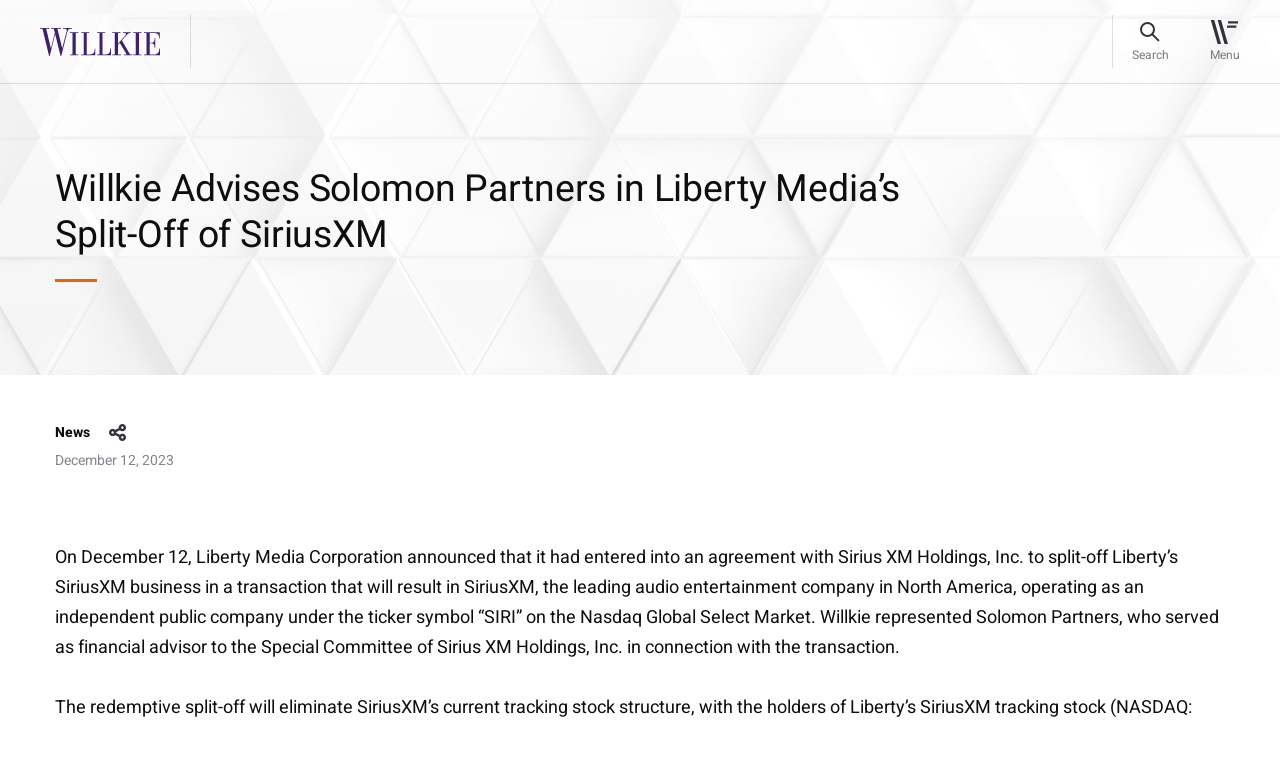

--- FILE ---
content_type: text/css
request_url: https://www.willkie.com/styles/app.css
body_size: 106090
content:
@font-face {
  font-family: "Heebo-Medium";
  src: url("../fonts/Heebo-Medium.woff") format("woff"), url("../fonts/Heebo-Medium.woff2") format("woff2"), url("../fonts/Heebo-Medium.svg#Heebo-Medium") format("svg"), url("../fonts/Heebo-Medium.eot"), url("../fonts/Heebo-Medium.eot?#iefix") format("embedded-opentype"), url("../fonts/Heebo-Medium.ttf") format("truetype");
  font-weight: normal;
  font-style: normal;
  font-display: swap; }

@font-face {
  font-family: "Heebo-Regular";
  src: url("../fonts/Heebo-Regular.woff") format("woff"), url("../fonts/Heebo-Regular.woff2") format("woff2"), url("../fonts/Heebo-Regular.svg#Heebo-Regular") format("svg"), url("../fonts/Heebo-Regular.eot"), url("../fonts/Heebo-Regular.eot?#iefix") format("embedded-opentype"), url("../fonts/Heebo-Regular.ttf") format("truetype");
  font-weight: normal;
  font-style: normal;
  font-display: swap; }

@font-face {
  font-family: "Heebo-Bold";
  src: url("../fonts/Heebo-Bold.woff") format("woff"), url("../fonts/Heebo-Bold.woff2") format("woff2"), url("../fonts/Heebo-Bold.svg#Heebo-Bold") format("svg"), url("../fonts/Heebo-Bold.eot"), url("../fonts/Heebo-Bold.eot?#iefix") format("embedded-opentype"), url("../fonts/Heebo-Bold.ttf") format("truetype");
  font-weight: normal;
  font-style: normal;
  font-display: swap; }

/*!
 * Bootstrap v4.3.1 (https://getbootstrap.com/)
 * Copyright 2011-2019 The Bootstrap Authors
 * Copyright 2011-2019 Twitter, Inc.
 * Licensed under MIT (https://github.com/twbs/bootstrap/blob/master/LICENSE)
 */
:root {
  --blue: #007bff;
  --indigo: #6610f2;
  --purple: #6f42c1;
  --pink: #e83e8c;
  --red: #dc3545;
  --orange: #fd7e14;
  --yellow: #FFFD55;
  --green: #3C6B72;
  --teal: #20c997;
  --cyan: #17a2b8;
  --white: #fff;
  --gray: #6c757d;
  --gray-dark: #343a40;
  --primary: #467F88;
  --secondary: #3E2268;
  --success: #3C6B72;
  --info: #17a2b8;
  --warning: #FFFD55;
  --danger: #dc3545;
  --light: #f8f9fa;
  --dark: #343a40;
  --breakpoint-xs: 0;
  --breakpoint-sm: 576px;
  --breakpoint-md: 768px;
  --breakpoint-lg: 992px;
  --breakpoint-xl: 1200px;
  --font-family-sans-serif: -apple-system, BlinkMacSystemFont, "Segoe UI", Roboto, "Helvetica Neue", Arial, "Noto Sans", sans-serif, "Apple Color Emoji", "Segoe UI Emoji", "Segoe UI Symbol", "Noto Color Emoji";
  --font-family-monospace: SFMono-Regular, Menlo, Monaco, Consolas, "Liberation Mono", "Courier New", monospace; }

*,
*::before,
*::after {
  box-sizing: border-box; }

html {
  font-family: sans-serif;
  line-height: 1.15;
  -webkit-text-size-adjust: 100%;
  -webkit-tap-highlight-color: rgba(0, 0, 0, 0); }

article, aside, figcaption, figure, footer, header, hgroup, main, nav, section {
  display: block; }

body {
  margin: 0;
  font-family: -apple-system, BlinkMacSystemFont, "Segoe UI", Roboto, "Helvetica Neue", Arial, "Noto Sans", sans-serif, "Apple Color Emoji", "Segoe UI Emoji", "Segoe UI Symbol", "Noto Color Emoji";
  font-size: 1rem;
  font-weight: 400;
  line-height: 1.5;
  color: #0e0e0e;
  text-align: left;
  background-color: #ffffff; }

[tabindex="-1"]:focus {
  outline: 0 !important; }

hr {
  box-sizing: content-box;
  height: 0;
  overflow: visible; }

h1, h2, h3, h4, h5, h6, .autocomplete-items .mCSB_container > div .suggestion-subneading {
  margin-top: 0;
  margin-bottom: 0.5rem; }

p {
  margin-top: 0;
  margin-bottom: 1rem; }

abbr[title],
abbr[data-original-title] {
  text-decoration: underline;
  text-decoration: underline dotted;
  cursor: help;
  border-bottom: 0;
  text-decoration-skip-ink: none; }

address {
  margin-bottom: 1rem;
  font-style: normal;
  line-height: inherit; }

ol,
ul,
dl {
  margin-top: 0;
  margin-bottom: 1rem; }

ol ol,
ul ul,
ol ul,
ul ol {
  margin-bottom: 0; }

dt {
  font-weight: 700; }

dd {
  margin-bottom: .5rem;
  margin-left: 0; }

blockquote {
  margin: 0 0 1rem; }

b,
strong {
  font-weight: bolder; }

small {
  font-size: 80%; }

sub,
sup {
  position: relative;
  font-size: 75%;
  line-height: 0;
  vertical-align: baseline; }

sub {
  bottom: -.25em; }

sup {
  top: -.5em; }

a {
  color: #0e0e0e;
  text-decoration: none;
  background-color: transparent; }
  a:hover {
    color: black;
    text-decoration: underline; }

a:not([href]):not([tabindex]) {
  color: inherit;
  text-decoration: none; }
  a:not([href]):not([tabindex]):hover, a:not([href]):not([tabindex]):focus {
    color: inherit;
    text-decoration: none; }
  a:not([href]):not([tabindex]):focus {
    outline: 0; }

pre,
code,
kbd,
samp {
  font-family: SFMono-Regular, Menlo, Monaco, Consolas, "Liberation Mono", "Courier New", monospace;
  font-size: 1em; }

pre {
  margin-top: 0;
  margin-bottom: 1rem;
  overflow: auto; }

figure {
  margin: 0 0 1rem; }

img {
  vertical-align: middle;
  border-style: none; }

svg {
  overflow: hidden;
  vertical-align: middle; }

table {
  border-collapse: collapse; }

caption {
  padding-top: 0.75rem;
  padding-bottom: 0.75rem;
  color: #6c757d;
  text-align: left;
  caption-side: bottom; }

th {
  text-align: inherit; }

label {
  display: inline-block;
  margin-bottom: 0.5rem; }

button {
  border-radius: 0; }

button:focus {
  outline: 1px dotted;
  outline: 5px auto -webkit-focus-ring-color; }

input,
button,
select,
optgroup,
textarea {
  margin: 0;
  font-family: inherit;
  font-size: inherit;
  line-height: inherit; }

button,
input {
  overflow: visible; }

button,
select {
  text-transform: none; }

select {
  word-wrap: normal; }

button,
[type="button"],
[type="reset"],
[type="submit"] {
  -webkit-appearance: button; }

button:not(:disabled),
[type="button"]:not(:disabled),
[type="reset"]:not(:disabled),
[type="submit"]:not(:disabled) {
  cursor: pointer; }

button::-moz-focus-inner,
[type="button"]::-moz-focus-inner,
[type="reset"]::-moz-focus-inner,
[type="submit"]::-moz-focus-inner {
  padding: 0;
  border-style: none; }

input[type="radio"],
input[type="checkbox"] {
  box-sizing: border-box;
  padding: 0; }

input[type="date"],
input[type="time"],
input[type="datetime-local"],
input[type="month"] {
  -webkit-appearance: listbox; }

textarea {
  overflow: auto;
  resize: vertical; }

fieldset {
  min-width: 0;
  padding: 0;
  margin: 0;
  border: 0; }

legend {
  display: block;
  width: 100%;
  max-width: 100%;
  padding: 0;
  margin-bottom: .5rem;
  font-size: 1.5rem;
  line-height: inherit;
  color: inherit;
  white-space: normal; }

progress {
  vertical-align: baseline; }

[type="number"]::-webkit-inner-spin-button,
[type="number"]::-webkit-outer-spin-button {
  height: auto; }

[type="search"] {
  outline-offset: -2px;
  -webkit-appearance: none; }

[type="search"]::-webkit-search-decoration {
  -webkit-appearance: none; }

::-webkit-file-upload-button {
  font: inherit;
  -webkit-appearance: button; }

output {
  display: inline-block; }

summary {
  display: list-item;
  cursor: pointer; }

template {
  display: none; }

[hidden] {
  display: none !important; }

h1, h2, h3, h4, h5, h6, .autocomplete-items .mCSB_container > div .suggestion-subneading,
.h1, .h2, .h3, .h4, .cmn-tab .nav-tabs .nav-item .nav-link, .h5, .professional-list [class*="col-"] .team .h5, .h6 {
  margin-bottom: 0.5rem;
  font-weight: 500;
  line-height: 1.2; }

h1, .h1 {
  font-size: 2.5rem; }

h2, .h2 {
  font-size: 2rem; }

h3, .h3 {
  font-size: 1.75rem; }

h4, .h4, .cmn-tab .nav-tabs .nav-item .nav-link {
  font-size: 1.5rem; }

h5, .h5, .professional-list [class*="col-"] .team .h5 {
  font-size: 1.25rem; }

h6, .autocomplete-items .mCSB_container > div .suggestion-subneading, .h6 {
  font-size: 1rem; }

.lead {
  font-size: 1.25rem;
  font-weight: 300; }

.display-1 {
  font-size: 6rem;
  font-weight: 300;
  line-height: 1.2; }

.display-2 {
  font-size: 5.5rem;
  font-weight: 300;
  line-height: 1.2; }

.display-3 {
  font-size: 4.5rem;
  font-weight: 300;
  line-height: 1.2; }

.display-4 {
  font-size: 3.5rem;
  font-weight: 300;
  line-height: 1.2; }

hr {
  margin-top: 1rem;
  margin-bottom: 1rem;
  border: 0;
  border-top: 1px solid rgba(0, 0, 0, 0.1); }

small,
.small {
  font-size: 80%;
  font-weight: 400; }

mark,
.mark {
  padding: 0.2em;
  background-color: #fcf8e3; }

.list-unstyled {
  padding-left: 0;
  list-style: none; }

.list-inline {
  padding-left: 0;
  list-style: none; }

.list-inline-item {
  display: inline-block; }
  .list-inline-item:not(:last-child) {
    margin-right: 0.5rem; }

.initialism {
  font-size: 90%;
  text-transform: uppercase; }

.blockquote {
  margin-bottom: 1rem;
  font-size: 1.25rem; }

.blockquote-footer {
  display: block;
  font-size: 80%;
  color: #6c757d; }
  .blockquote-footer::before {
    content: "\2014\00A0"; }

.img-fluid {
  max-width: 100%;
  height: auto; }

.img-thumbnail {
  padding: 0.25rem;
  background-color: #ffffff;
  border: 1px solid #dee2e6;
  border-radius: 0.25rem;
  max-width: 100%;
  height: auto; }

.figure {
  display: inline-block; }

.figure-img {
  margin-bottom: 0.5rem;
  line-height: 1; }

.figure-caption {
  font-size: 90%;
  color: #6c757d; }

code {
  font-size: 87.5%;
  color: #e83e8c;
  word-break: break-word; }
  a > code {
    color: inherit; }

kbd {
  padding: 0.2rem 0.4rem;
  font-size: 87.5%;
  color: #fff;
  background-color: #212529;
  border-radius: 0.2rem; }
  kbd kbd {
    padding: 0;
    font-size: 100%;
    font-weight: 700; }

pre {
  display: block;
  font-size: 87.5%;
  color: #212529; }
  pre code {
    font-size: inherit;
    color: inherit;
    word-break: normal; }

.pre-scrollable {
  max-height: 340px;
  overflow-y: scroll; }

.container, .progressBarContainer {
  width: 100%;
  padding-right: 15px;
  padding-left: 15px;
  margin-right: auto;
  margin-left: auto; }
  @media (min-width: 576px) {
    .container, .progressBarContainer {
      max-width: 540px; } }
  @media (min-width: 768px) {
    .container, .progressBarContainer {
      max-width: 720px; } }
  @media (min-width: 992px) {
    .container, .progressBarContainer {
      max-width: 960px; } }
  @media (min-width: 1200px) {
    .container, .progressBarContainer {
      max-width: 1600px; } }

.container-fluid {
  width: 100%;
  padding-right: 15px;
  padding-left: 15px;
  margin-right: auto;
  margin-left: auto; }

.row {
  display: flex;
  flex-wrap: wrap;
  margin-right: -15px;
  margin-left: -15px; }

.no-gutters {
  margin-right: 0;
  margin-left: 0; }
  .no-gutters > .col,
  .no-gutters > [class*="col-"] {
    padding-right: 0;
    padding-left: 0; }

.col-1, .col-2, .col-3, .col-4, .col-5, .col-6, .col-7, .col-8, .col-9, .col-10, .col-11, .col-12, .col,
.col-auto, .col-sm-1, .col-sm-2, .col-sm-3, .col-sm-4, .col-sm-5, .col-sm-6, .col-sm-7, .col-sm-8, .col-sm-9, .col-sm-10, .col-sm-11, .col-sm-12, .col-sm,
.col-sm-auto, .col-md-1, .col-md-2, .col-md-3, .col-md-4, .col-md-5, .col-md-6, .col-md-7, .col-md-8, .col-md-9, .col-md-10, .col-md-11, .col-md-12, .col-md,
.col-md-auto, .col-lg-1, .col-lg-2, .col-lg-3, .col-lg-4, .col-lg-5, .col-lg-6, .col-lg-7, .col-lg-8, .col-lg-9, .col-lg-10, .col-lg-11, .col-lg-12, .col-lg,
.col-lg-auto, .col-xl-1, .col-xl-2, .col-xl-3, .col-xl-4, .col-xl-5, .col-xl-6, .col-xl-7, .col-xl-8, .col-xl-9, .col-xl-10, .col-xl-11, .col-xl-12, .col-xl,
.col-xl-auto {
  position: relative;
  width: 100%;
  padding-right: 15px;
  padding-left: 15px; }

.col {
  flex-basis: 0;
  flex-grow: 1;
  max-width: 100%; }

.col-auto {
  flex: 0 0 auto;
  width: auto;
  max-width: 100%; }

.col-1 {
  flex: 0 0 8.33333%;
  max-width: 8.33333%; }

.col-2 {
  flex: 0 0 16.66667%;
  max-width: 16.66667%; }

.col-3 {
  flex: 0 0 25%;
  max-width: 25%; }

.col-4 {
  flex: 0 0 33.33333%;
  max-width: 33.33333%; }

.col-5 {
  flex: 0 0 41.66667%;
  max-width: 41.66667%; }

.col-6 {
  flex: 0 0 50%;
  max-width: 50%; }

.col-7 {
  flex: 0 0 58.33333%;
  max-width: 58.33333%; }

.col-8 {
  flex: 0 0 66.66667%;
  max-width: 66.66667%; }

.col-9 {
  flex: 0 0 75%;
  max-width: 75%; }

.col-10 {
  flex: 0 0 83.33333%;
  max-width: 83.33333%; }

.col-11 {
  flex: 0 0 91.66667%;
  max-width: 91.66667%; }

.col-12 {
  flex: 0 0 100%;
  max-width: 100%; }

.order-first {
  order: -1; }

.order-last {
  order: 13; }

.order-0 {
  order: 0; }

.order-1 {
  order: 1; }

.order-2 {
  order: 2; }

.order-3 {
  order: 3; }

.order-4 {
  order: 4; }

.order-5 {
  order: 5; }

.order-6 {
  order: 6; }

.order-7 {
  order: 7; }

.order-8 {
  order: 8; }

.order-9 {
  order: 9; }

.order-10 {
  order: 10; }

.order-11 {
  order: 11; }

.order-12 {
  order: 12; }

.offset-1 {
  margin-left: 8.33333%; }

.offset-2 {
  margin-left: 16.66667%; }

.offset-3 {
  margin-left: 25%; }

.offset-4 {
  margin-left: 33.33333%; }

.offset-5 {
  margin-left: 41.66667%; }

.offset-6 {
  margin-left: 50%; }

.offset-7 {
  margin-left: 58.33333%; }

.offset-8 {
  margin-left: 66.66667%; }

.offset-9 {
  margin-left: 75%; }

.offset-10 {
  margin-left: 83.33333%; }

.offset-11 {
  margin-left: 91.66667%; }

@media (min-width: 576px) {
  .col-sm {
    flex-basis: 0;
    flex-grow: 1;
    max-width: 100%; }
  .col-sm-auto {
    flex: 0 0 auto;
    width: auto;
    max-width: 100%; }
  .col-sm-1 {
    flex: 0 0 8.33333%;
    max-width: 8.33333%; }
  .col-sm-2 {
    flex: 0 0 16.66667%;
    max-width: 16.66667%; }
  .col-sm-3 {
    flex: 0 0 25%;
    max-width: 25%; }
  .col-sm-4 {
    flex: 0 0 33.33333%;
    max-width: 33.33333%; }
  .col-sm-5 {
    flex: 0 0 41.66667%;
    max-width: 41.66667%; }
  .col-sm-6 {
    flex: 0 0 50%;
    max-width: 50%; }
  .col-sm-7 {
    flex: 0 0 58.33333%;
    max-width: 58.33333%; }
  .col-sm-8 {
    flex: 0 0 66.66667%;
    max-width: 66.66667%; }
  .col-sm-9 {
    flex: 0 0 75%;
    max-width: 75%; }
  .col-sm-10 {
    flex: 0 0 83.33333%;
    max-width: 83.33333%; }
  .col-sm-11 {
    flex: 0 0 91.66667%;
    max-width: 91.66667%; }
  .col-sm-12 {
    flex: 0 0 100%;
    max-width: 100%; }
  .order-sm-first {
    order: -1; }
  .order-sm-last {
    order: 13; }
  .order-sm-0 {
    order: 0; }
  .order-sm-1 {
    order: 1; }
  .order-sm-2 {
    order: 2; }
  .order-sm-3 {
    order: 3; }
  .order-sm-4 {
    order: 4; }
  .order-sm-5 {
    order: 5; }
  .order-sm-6 {
    order: 6; }
  .order-sm-7 {
    order: 7; }
  .order-sm-8 {
    order: 8; }
  .order-sm-9 {
    order: 9; }
  .order-sm-10 {
    order: 10; }
  .order-sm-11 {
    order: 11; }
  .order-sm-12 {
    order: 12; }
  .offset-sm-0 {
    margin-left: 0; }
  .offset-sm-1 {
    margin-left: 8.33333%; }
  .offset-sm-2 {
    margin-left: 16.66667%; }
  .offset-sm-3 {
    margin-left: 25%; }
  .offset-sm-4 {
    margin-left: 33.33333%; }
  .offset-sm-5 {
    margin-left: 41.66667%; }
  .offset-sm-6 {
    margin-left: 50%; }
  .offset-sm-7 {
    margin-left: 58.33333%; }
  .offset-sm-8 {
    margin-left: 66.66667%; }
  .offset-sm-9 {
    margin-left: 75%; }
  .offset-sm-10 {
    margin-left: 83.33333%; }
  .offset-sm-11 {
    margin-left: 91.66667%; } }

@media (min-width: 768px) {
  .col-md {
    flex-basis: 0;
    flex-grow: 1;
    max-width: 100%; }
  .col-md-auto {
    flex: 0 0 auto;
    width: auto;
    max-width: 100%; }
  .col-md-1 {
    flex: 0 0 8.33333%;
    max-width: 8.33333%; }
  .col-md-2 {
    flex: 0 0 16.66667%;
    max-width: 16.66667%; }
  .col-md-3 {
    flex: 0 0 25%;
    max-width: 25%; }
  .col-md-4 {
    flex: 0 0 33.33333%;
    max-width: 33.33333%; }
  .col-md-5 {
    flex: 0 0 41.66667%;
    max-width: 41.66667%; }
  .col-md-6 {
    flex: 0 0 50%;
    max-width: 50%; }
  .col-md-7 {
    flex: 0 0 58.33333%;
    max-width: 58.33333%; }
  .col-md-8 {
    flex: 0 0 66.66667%;
    max-width: 66.66667%; }
  .col-md-9 {
    flex: 0 0 75%;
    max-width: 75%; }
  .col-md-10 {
    flex: 0 0 83.33333%;
    max-width: 83.33333%; }
  .col-md-11 {
    flex: 0 0 91.66667%;
    max-width: 91.66667%; }
  .col-md-12 {
    flex: 0 0 100%;
    max-width: 100%; }
  .order-md-first {
    order: -1; }
  .order-md-last {
    order: 13; }
  .order-md-0 {
    order: 0; }
  .order-md-1 {
    order: 1; }
  .order-md-2 {
    order: 2; }
  .order-md-3 {
    order: 3; }
  .order-md-4 {
    order: 4; }
  .order-md-5 {
    order: 5; }
  .order-md-6 {
    order: 6; }
  .order-md-7 {
    order: 7; }
  .order-md-8 {
    order: 8; }
  .order-md-9 {
    order: 9; }
  .order-md-10 {
    order: 10; }
  .order-md-11 {
    order: 11; }
  .order-md-12 {
    order: 12; }
  .offset-md-0 {
    margin-left: 0; }
  .offset-md-1 {
    margin-left: 8.33333%; }
  .offset-md-2 {
    margin-left: 16.66667%; }
  .offset-md-3 {
    margin-left: 25%; }
  .offset-md-4 {
    margin-left: 33.33333%; }
  .offset-md-5 {
    margin-left: 41.66667%; }
  .offset-md-6 {
    margin-left: 50%; }
  .offset-md-7 {
    margin-left: 58.33333%; }
  .offset-md-8 {
    margin-left: 66.66667%; }
  .offset-md-9 {
    margin-left: 75%; }
  .offset-md-10 {
    margin-left: 83.33333%; }
  .offset-md-11 {
    margin-left: 91.66667%; } }

@media (min-width: 992px) {
  .col-lg {
    flex-basis: 0;
    flex-grow: 1;
    max-width: 100%; }
  .col-lg-auto {
    flex: 0 0 auto;
    width: auto;
    max-width: 100%; }
  .col-lg-1 {
    flex: 0 0 8.33333%;
    max-width: 8.33333%; }
  .col-lg-2 {
    flex: 0 0 16.66667%;
    max-width: 16.66667%; }
  .col-lg-3 {
    flex: 0 0 25%;
    max-width: 25%; }
  .col-lg-4 {
    flex: 0 0 33.33333%;
    max-width: 33.33333%; }
  .col-lg-5 {
    flex: 0 0 41.66667%;
    max-width: 41.66667%; }
  .col-lg-6 {
    flex: 0 0 50%;
    max-width: 50%; }
  .col-lg-7 {
    flex: 0 0 58.33333%;
    max-width: 58.33333%; }
  .col-lg-8 {
    flex: 0 0 66.66667%;
    max-width: 66.66667%; }
  .col-lg-9 {
    flex: 0 0 75%;
    max-width: 75%; }
  .col-lg-10 {
    flex: 0 0 83.33333%;
    max-width: 83.33333%; }
  .col-lg-11 {
    flex: 0 0 91.66667%;
    max-width: 91.66667%; }
  .col-lg-12 {
    flex: 0 0 100%;
    max-width: 100%; }
  .order-lg-first {
    order: -1; }
  .order-lg-last {
    order: 13; }
  .order-lg-0 {
    order: 0; }
  .order-lg-1 {
    order: 1; }
  .order-lg-2 {
    order: 2; }
  .order-lg-3 {
    order: 3; }
  .order-lg-4 {
    order: 4; }
  .order-lg-5 {
    order: 5; }
  .order-lg-6 {
    order: 6; }
  .order-lg-7 {
    order: 7; }
  .order-lg-8 {
    order: 8; }
  .order-lg-9 {
    order: 9; }
  .order-lg-10 {
    order: 10; }
  .order-lg-11 {
    order: 11; }
  .order-lg-12 {
    order: 12; }
  .offset-lg-0 {
    margin-left: 0; }
  .offset-lg-1 {
    margin-left: 8.33333%; }
  .offset-lg-2 {
    margin-left: 16.66667%; }
  .offset-lg-3 {
    margin-left: 25%; }
  .offset-lg-4 {
    margin-left: 33.33333%; }
  .offset-lg-5 {
    margin-left: 41.66667%; }
  .offset-lg-6 {
    margin-left: 50%; }
  .offset-lg-7 {
    margin-left: 58.33333%; }
  .offset-lg-8 {
    margin-left: 66.66667%; }
  .offset-lg-9 {
    margin-left: 75%; }
  .offset-lg-10 {
    margin-left: 83.33333%; }
  .offset-lg-11 {
    margin-left: 91.66667%; } }

@media (min-width: 1200px) {
  .col-xl {
    flex-basis: 0;
    flex-grow: 1;
    max-width: 100%; }
  .col-xl-auto {
    flex: 0 0 auto;
    width: auto;
    max-width: 100%; }
  .col-xl-1 {
    flex: 0 0 8.33333%;
    max-width: 8.33333%; }
  .col-xl-2 {
    flex: 0 0 16.66667%;
    max-width: 16.66667%; }
  .col-xl-3 {
    flex: 0 0 25%;
    max-width: 25%; }
  .col-xl-4 {
    flex: 0 0 33.33333%;
    max-width: 33.33333%; }
  .col-xl-5 {
    flex: 0 0 41.66667%;
    max-width: 41.66667%; }
  .col-xl-6 {
    flex: 0 0 50%;
    max-width: 50%; }
  .col-xl-7 {
    flex: 0 0 58.33333%;
    max-width: 58.33333%; }
  .col-xl-8 {
    flex: 0 0 66.66667%;
    max-width: 66.66667%; }
  .col-xl-9 {
    flex: 0 0 75%;
    max-width: 75%; }
  .col-xl-10 {
    flex: 0 0 83.33333%;
    max-width: 83.33333%; }
  .col-xl-11 {
    flex: 0 0 91.66667%;
    max-width: 91.66667%; }
  .col-xl-12 {
    flex: 0 0 100%;
    max-width: 100%; }
  .order-xl-first {
    order: -1; }
  .order-xl-last {
    order: 13; }
  .order-xl-0 {
    order: 0; }
  .order-xl-1 {
    order: 1; }
  .order-xl-2 {
    order: 2; }
  .order-xl-3 {
    order: 3; }
  .order-xl-4 {
    order: 4; }
  .order-xl-5 {
    order: 5; }
  .order-xl-6 {
    order: 6; }
  .order-xl-7 {
    order: 7; }
  .order-xl-8 {
    order: 8; }
  .order-xl-9 {
    order: 9; }
  .order-xl-10 {
    order: 10; }
  .order-xl-11 {
    order: 11; }
  .order-xl-12 {
    order: 12; }
  .offset-xl-0 {
    margin-left: 0; }
  .offset-xl-1 {
    margin-left: 8.33333%; }
  .offset-xl-2 {
    margin-left: 16.66667%; }
  .offset-xl-3 {
    margin-left: 25%; }
  .offset-xl-4 {
    margin-left: 33.33333%; }
  .offset-xl-5 {
    margin-left: 41.66667%; }
  .offset-xl-6 {
    margin-left: 50%; }
  .offset-xl-7 {
    margin-left: 58.33333%; }
  .offset-xl-8 {
    margin-left: 66.66667%; }
  .offset-xl-9 {
    margin-left: 75%; }
  .offset-xl-10 {
    margin-left: 83.33333%; }
  .offset-xl-11 {
    margin-left: 91.66667%; } }

.table {
  width: 100%;
  margin-bottom: 1rem;
  color: #0e0e0e; }
  .table th,
  .table td {
    padding: 0.75rem;
    vertical-align: top;
    border-top: 1px solid #dee2e6; }
  .table thead th {
    vertical-align: bottom;
    border-bottom: 2px solid #dee2e6; }
  .table tbody + tbody {
    border-top: 2px solid #dee2e6; }

.table-sm th,
.table-sm td {
  padding: 0.3rem; }

.table-bordered {
  border: 1px solid #dee2e6; }
  .table-bordered th,
  .table-bordered td {
    border: 1px solid #dee2e6; }
  .table-bordered thead th,
  .table-bordered thead td {
    border-bottom-width: 2px; }

.table-borderless th,
.table-borderless td,
.table-borderless thead th,
.table-borderless tbody + tbody {
  border: 0; }

.table-striped tbody tr:nth-of-type(odd) {
  background-color: rgba(0, 0, 0, 0.05); }

.table-hover tbody tr:hover {
  color: #0e0e0e;
  background-color: rgba(0, 0, 0, 0.075); }

.table-primary,
.table-primary > th,
.table-primary > td {
  background-color: #cbdbde; }

.table-primary th,
.table-primary td,
.table-primary thead th,
.table-primary tbody + tbody {
  border-color: #9fbcc1; }

.table-hover .table-primary:hover {
  background-color: #bbd0d4; }
  .table-hover .table-primary:hover > td,
  .table-hover .table-primary:hover > th {
    background-color: #bbd0d4; }

.table-secondary,
.table-secondary > th,
.table-secondary > td {
  background-color: #c9c1d5; }

.table-secondary th,
.table-secondary td,
.table-secondary thead th,
.table-secondary tbody + tbody {
  border-color: #9b8cb0; }

.table-hover .table-secondary:hover {
  background-color: #bcb2cb; }
  .table-hover .table-secondary:hover > td,
  .table-hover .table-secondary:hover > th {
    background-color: #bcb2cb; }

.table-success,
.table-success > th,
.table-success > td {
  background-color: #c8d6d8; }

.table-success th,
.table-success td,
.table-success thead th,
.table-success tbody + tbody {
  border-color: #9ab2b6; }

.table-hover .table-success:hover {
  background-color: #b9cbcd; }
  .table-hover .table-success:hover > td,
  .table-hover .table-success:hover > th {
    background-color: #b9cbcd; }

.table-info,
.table-info > th,
.table-info > td {
  background-color: #bee5eb; }

.table-info th,
.table-info td,
.table-info thead th,
.table-info tbody + tbody {
  border-color: #86cfda; }

.table-hover .table-info:hover {
  background-color: #abdde5; }
  .table-hover .table-info:hover > td,
  .table-hover .table-info:hover > th {
    background-color: #abdde5; }

.table-warning,
.table-warning > th,
.table-warning > td {
  background-color: #fffecf; }

.table-warning th,
.table-warning td,
.table-warning thead th,
.table-warning tbody + tbody {
  border-color: #fffea7; }

.table-hover .table-warning:hover {
  background-color: #fffdb6; }
  .table-hover .table-warning:hover > td,
  .table-hover .table-warning:hover > th {
    background-color: #fffdb6; }

.table-danger,
.table-danger > th,
.table-danger > td {
  background-color: #f5c6cb; }

.table-danger th,
.table-danger td,
.table-danger thead th,
.table-danger tbody + tbody {
  border-color: #ed969e; }

.table-hover .table-danger:hover {
  background-color: #f1b0b7; }
  .table-hover .table-danger:hover > td,
  .table-hover .table-danger:hover > th {
    background-color: #f1b0b7; }

.table-light,
.table-light > th,
.table-light > td {
  background-color: #fdfdfe; }

.table-light th,
.table-light td,
.table-light thead th,
.table-light tbody + tbody {
  border-color: #fbfcfc; }

.table-hover .table-light:hover {
  background-color: #ececf6; }
  .table-hover .table-light:hover > td,
  .table-hover .table-light:hover > th {
    background-color: #ececf6; }

.table-dark,
.table-dark > th,
.table-dark > td {
  background-color: #c6c8ca; }

.table-dark th,
.table-dark td,
.table-dark thead th,
.table-dark tbody + tbody {
  border-color: #95999c; }

.table-hover .table-dark:hover {
  background-color: #b9bbbe; }
  .table-hover .table-dark:hover > td,
  .table-hover .table-dark:hover > th {
    background-color: #b9bbbe; }

.table-active,
.table-active > th,
.table-active > td {
  background-color: rgba(0, 0, 0, 0.075); }

.table-hover .table-active:hover {
  background-color: rgba(0, 0, 0, 0.075); }
  .table-hover .table-active:hover > td,
  .table-hover .table-active:hover > th {
    background-color: rgba(0, 0, 0, 0.075); }

.table .thead-dark th {
  color: #fff;
  background-color: #343a40;
  border-color: #454d55; }

.table .thead-light th {
  color: #495057;
  background-color: #e9ecef;
  border-color: #dee2e6; }

.table-dark {
  color: #fff;
  background-color: #343a40; }
  .table-dark th,
  .table-dark td,
  .table-dark thead th {
    border-color: #454d55; }
  .table-dark.table-bordered {
    border: 0; }
  .table-dark.table-striped tbody tr:nth-of-type(odd) {
    background-color: rgba(255, 255, 255, 0.05); }
  .table-dark.table-hover tbody tr:hover {
    color: #fff;
    background-color: rgba(255, 255, 255, 0.075); }

@media (max-width: 575.98px) {
  .table-responsive-sm {
    display: block;
    width: 100%;
    overflow-x: auto;
    -webkit-overflow-scrolling: touch; }
    .table-responsive-sm > .table-bordered {
      border: 0; } }

@media (max-width: 767.98px) {
  .table-responsive-md {
    display: block;
    width: 100%;
    overflow-x: auto;
    -webkit-overflow-scrolling: touch; }
    .table-responsive-md > .table-bordered {
      border: 0; } }

@media (max-width: 991.98px) {
  .table-responsive-lg {
    display: block;
    width: 100%;
    overflow-x: auto;
    -webkit-overflow-scrolling: touch; }
    .table-responsive-lg > .table-bordered {
      border: 0; } }

@media (max-width: 1199.98px) {
  .table-responsive-xl {
    display: block;
    width: 100%;
    overflow-x: auto;
    -webkit-overflow-scrolling: touch; }
    .table-responsive-xl > .table-bordered {
      border: 0; } }

.table-responsive {
  display: block;
  width: 100%;
  overflow-x: auto;
  -webkit-overflow-scrolling: touch; }
  .table-responsive > .table-bordered {
    border: 0; }

.form-control {
  display: block;
  width: 100%;
  height: 61.5px;
  padding: 0.375rem 0.75rem;
  font-size: 1rem;
  font-weight: 400;
  line-height: 1.5;
  color: #0e0e0e;
  background-color: #fff;
  background-clip: padding-box;
  border: 1px solid #3E2268;
  border-radius: 0px;
  transition: border-color 0.15s ease-in-out, box-shadow 0.15s ease-in-out; }
  @media (prefers-reduced-motion: reduce) {
    .form-control {
      transition: none; } }
  .form-control::-ms-expand {
    background-color: transparent;
    border: 0; }
  .form-control:focus {
    color: #0e0e0e;
    background-color: #fff;
    border-color: #3E2268;
    outline: 0;
    box-shadow: transparent; }
  .form-control:-ms-input-placeholder {
    color: rgba(14, 14, 14, 0.5);
    opacity: 1; }
  .form-control::placeholder {
    color: rgba(14, 14, 14, 0.5);
    opacity: 1; }
  .form-control:disabled, .form-control[readonly] {
    background-color: #e9ecef;
    opacity: 1; }

select.form-control:focus::-ms-value {
  color: #0e0e0e;
  background-color: #fff; }

.form-control-file,
.form-control-range {
  display: block;
  width: 100%; }

.col-form-label {
  padding-top: calc(0.375rem + 1px);
  padding-bottom: calc(0.375rem + 1px);
  margin-bottom: 0;
  font-size: inherit;
  line-height: 1.5; }

.col-form-label-lg {
  padding-top: calc(0.5rem + 1px);
  padding-bottom: calc(0.5rem + 1px);
  font-size: 1.25rem;
  line-height: 1.5; }

.col-form-label-sm {
  padding-top: calc(0.25rem + 1px);
  padding-bottom: calc(0.25rem + 1px);
  font-size: 0.875rem;
  line-height: 1.5; }

.form-control-plaintext {
  display: block;
  width: 100%;
  padding-top: 0.375rem;
  padding-bottom: 0.375rem;
  margin-bottom: 0;
  line-height: 1.5;
  color: #0e0e0e;
  background-color: transparent;
  border: solid transparent;
  border-width: 1px 0; }
  .form-control-plaintext.form-control-sm, .form-control-plaintext.form-control-lg {
    padding-right: 0;
    padding-left: 0; }

.form-control-sm {
  height: calc(1.5em + 0.5rem + 2px);
  padding: 0.25rem 0.5rem;
  font-size: 0.875rem;
  line-height: 1.5;
  border-radius: 0.2rem; }

.form-control-lg {
  height: calc(1.5em + 1rem + 2px);
  padding: 0.5rem 1rem;
  font-size: 1.25rem;
  line-height: 1.5;
  border-radius: 0.3rem; }

select.form-control[size], select.form-control[multiple] {
  height: auto; }

textarea.form-control {
  height: auto; }

.form-group {
  margin-bottom: 15px; }

.form-text {
  display: block;
  margin-top: 0.25rem; }

.form-row {
  display: flex;
  flex-wrap: wrap;
  margin-right: -5px;
  margin-left: -5px; }
  .form-row > .col,
  .form-row > [class*="col-"] {
    padding-right: 5px;
    padding-left: 5px; }

.form-check {
  position: relative;
  display: block;
  padding-left: 1.25rem; }

.form-check-input {
  position: absolute;
  margin-top: 0.3rem;
  margin-left: -1.25rem; }
  .form-check-input:disabled ~ .form-check-label {
    color: #6c757d; }

.form-check-label {
  margin-bottom: 0; }

.form-check-inline {
  display: inline-flex;
  align-items: center;
  padding-left: 0;
  margin-right: 0.75rem; }
  .form-check-inline .form-check-input {
    position: static;
    margin-top: 0;
    margin-right: 0.3125rem;
    margin-left: 0; }

.valid-feedback {
  display: none;
  width: 100%;
  margin-top: 0.25rem;
  font-size: 80%;
  color: #3C6B72; }

.valid-tooltip {
  position: absolute;
  top: 100%;
  z-index: 5;
  display: none;
  max-width: 100%;
  padding: 0.25rem 0.5rem;
  margin-top: .1rem;
  font-size: 0.875rem;
  line-height: 1.5;
  color: #fff;
  background-color: rgba(60, 107, 114, 0.9);
  border-radius: 0.25rem; }

.was-validated .form-control:valid, .form-control.is-valid {
  border-color: #3C6B72;
  padding-right: calc(1.5em + 0.75rem);
  background-image: url("data:image/svg+xml,%3csvg xmlns='http://www.w3.org/2000/svg' viewBox='0 0 8 8'%3e%3cpath fill='%233C6B72' d='M2.3 6.73L.6 4.53c-.4-1.04.46-1.4 1.1-.8l1.1 1.4 3.4-3.8c.6-.63 1.6-.27 1.2.7l-4 4.6c-.43.5-.8.4-1.1.1z'/%3e%3c/svg%3e");
  background-repeat: no-repeat;
  background-position: center right calc(0.375em + 0.1875rem);
  background-size: calc(0.75em + 0.375rem) calc(0.75em + 0.375rem); }
  .was-validated .form-control:valid:focus, .form-control.is-valid:focus {
    border-color: #3C6B72;
    box-shadow: 0 0 0 0.2rem rgba(60, 107, 114, 0.25); }
  .was-validated .form-control:valid ~ .valid-feedback,
  .was-validated .form-control:valid ~ .valid-tooltip, .form-control.is-valid ~ .valid-feedback,
  .form-control.is-valid ~ .valid-tooltip {
    display: block; }

.was-validated textarea.form-control:valid, textarea.form-control.is-valid {
  padding-right: calc(1.5em + 0.75rem);
  background-position: top calc(0.375em + 0.1875rem) right calc(0.375em + 0.1875rem); }

.was-validated .custom-select:valid, .custom-select.is-valid {
  border-color: #3C6B72;
  padding-right: calc((1em + 0.75rem) * 3 / 4 + 1.75rem);
  background: url("data:image/svg+xml,%3csvg xmlns='http://www.w3.org/2000/svg' viewBox='0 0 4 5'%3e%3cpath fill='%23343a40' d='M2 0L0 2h4zm0 5L0 3h4z'/%3e%3c/svg%3e") no-repeat right 0.75rem center/8px 10px, url("data:image/svg+xml,%3csvg xmlns='http://www.w3.org/2000/svg' viewBox='0 0 8 8'%3e%3cpath fill='%233C6B72' d='M2.3 6.73L.6 4.53c-.4-1.04.46-1.4 1.1-.8l1.1 1.4 3.4-3.8c.6-.63 1.6-.27 1.2.7l-4 4.6c-.43.5-.8.4-1.1.1z'/%3e%3c/svg%3e") #fff no-repeat center right 1.75rem/calc(0.75em + 0.375rem) calc(0.75em + 0.375rem); }
  .was-validated .custom-select:valid:focus, .custom-select.is-valid:focus {
    border-color: #3C6B72;
    box-shadow: 0 0 0 0.2rem rgba(60, 107, 114, 0.25); }
  .was-validated .custom-select:valid ~ .valid-feedback,
  .was-validated .custom-select:valid ~ .valid-tooltip, .custom-select.is-valid ~ .valid-feedback,
  .custom-select.is-valid ~ .valid-tooltip {
    display: block; }

.was-validated .form-control-file:valid ~ .valid-feedback,
.was-validated .form-control-file:valid ~ .valid-tooltip, .form-control-file.is-valid ~ .valid-feedback,
.form-control-file.is-valid ~ .valid-tooltip {
  display: block; }

.was-validated .form-check-input:valid ~ .form-check-label, .form-check-input.is-valid ~ .form-check-label {
  color: #3C6B72; }

.was-validated .form-check-input:valid ~ .valid-feedback,
.was-validated .form-check-input:valid ~ .valid-tooltip, .form-check-input.is-valid ~ .valid-feedback,
.form-check-input.is-valid ~ .valid-tooltip {
  display: block; }

.was-validated .custom-control-input:valid ~ .custom-control-label, .custom-control-input.is-valid ~ .custom-control-label {
  color: #3C6B72; }
  .was-validated .custom-control-input:valid ~ .custom-control-label::before, .custom-control-input.is-valid ~ .custom-control-label::before {
    border-color: #3C6B72; }

.was-validated .custom-control-input:valid ~ .valid-feedback,
.was-validated .custom-control-input:valid ~ .valid-tooltip, .custom-control-input.is-valid ~ .valid-feedback,
.custom-control-input.is-valid ~ .valid-tooltip {
  display: block; }

.was-validated .custom-control-input:valid:checked ~ .custom-control-label::before, .custom-control-input.is-valid:checked ~ .custom-control-label::before {
  border-color: #4e8a93;
  background-color: #4e8a93; }

.was-validated .custom-control-input:valid:focus ~ .custom-control-label::before, .custom-control-input.is-valid:focus ~ .custom-control-label::before {
  box-shadow: 0 0 0 0.2rem rgba(60, 107, 114, 0.25); }

.was-validated .custom-control-input:valid:focus:not(:checked) ~ .custom-control-label::before, .custom-control-input.is-valid:focus:not(:checked) ~ .custom-control-label::before {
  border-color: #3C6B72; }

.was-validated .custom-file-input:valid ~ .custom-file-label, .custom-file-input.is-valid ~ .custom-file-label {
  border-color: #3C6B72; }

.was-validated .custom-file-input:valid ~ .valid-feedback,
.was-validated .custom-file-input:valid ~ .valid-tooltip, .custom-file-input.is-valid ~ .valid-feedback,
.custom-file-input.is-valid ~ .valid-tooltip {
  display: block; }

.was-validated .custom-file-input:valid:focus ~ .custom-file-label, .custom-file-input.is-valid:focus ~ .custom-file-label {
  border-color: #3C6B72;
  box-shadow: 0 0 0 0.2rem rgba(60, 107, 114, 0.25); }

.invalid-feedback {
  display: none;
  width: 100%;
  margin-top: 0.25rem;
  font-size: 80%;
  color: #dc3545; }

.invalid-tooltip {
  position: absolute;
  top: 100%;
  z-index: 5;
  display: none;
  max-width: 100%;
  padding: 0.25rem 0.5rem;
  margin-top: .1rem;
  font-size: 0.875rem;
  line-height: 1.5;
  color: #fff;
  background-color: rgba(220, 53, 69, 0.9);
  border-radius: 0.25rem; }

.was-validated .form-control:invalid, .form-control.is-invalid {
  border-color: #dc3545;
  padding-right: calc(1.5em + 0.75rem);
  background-image: url("data:image/svg+xml,%3csvg xmlns='http://www.w3.org/2000/svg' fill='%23dc3545' viewBox='-2 -2 7 7'%3e%3cpath stroke='%23dc3545' d='M0 0l3 3m0-3L0 3'/%3e%3ccircle r='.5'/%3e%3ccircle cx='3' r='.5'/%3e%3ccircle cy='3' r='.5'/%3e%3ccircle cx='3' cy='3' r='.5'/%3e%3c/svg%3E");
  background-repeat: no-repeat;
  background-position: center right calc(0.375em + 0.1875rem);
  background-size: calc(0.75em + 0.375rem) calc(0.75em + 0.375rem); }
  .was-validated .form-control:invalid:focus, .form-control.is-invalid:focus {
    border-color: #dc3545;
    box-shadow: 0 0 0 0.2rem rgba(220, 53, 69, 0.25); }
  .was-validated .form-control:invalid ~ .invalid-feedback,
  .was-validated .form-control:invalid ~ .invalid-tooltip, .form-control.is-invalid ~ .invalid-feedback,
  .form-control.is-invalid ~ .invalid-tooltip {
    display: block; }

.was-validated textarea.form-control:invalid, textarea.form-control.is-invalid {
  padding-right: calc(1.5em + 0.75rem);
  background-position: top calc(0.375em + 0.1875rem) right calc(0.375em + 0.1875rem); }

.was-validated .custom-select:invalid, .custom-select.is-invalid {
  border-color: #dc3545;
  padding-right: calc((1em + 0.75rem) * 3 / 4 + 1.75rem);
  background: url("data:image/svg+xml,%3csvg xmlns='http://www.w3.org/2000/svg' viewBox='0 0 4 5'%3e%3cpath fill='%23343a40' d='M2 0L0 2h4zm0 5L0 3h4z'/%3e%3c/svg%3e") no-repeat right 0.75rem center/8px 10px, url("data:image/svg+xml,%3csvg xmlns='http://www.w3.org/2000/svg' fill='%23dc3545' viewBox='-2 -2 7 7'%3e%3cpath stroke='%23dc3545' d='M0 0l3 3m0-3L0 3'/%3e%3ccircle r='.5'/%3e%3ccircle cx='3' r='.5'/%3e%3ccircle cy='3' r='.5'/%3e%3ccircle cx='3' cy='3' r='.5'/%3e%3c/svg%3E") #fff no-repeat center right 1.75rem/calc(0.75em + 0.375rem) calc(0.75em + 0.375rem); }
  .was-validated .custom-select:invalid:focus, .custom-select.is-invalid:focus {
    border-color: #dc3545;
    box-shadow: 0 0 0 0.2rem rgba(220, 53, 69, 0.25); }
  .was-validated .custom-select:invalid ~ .invalid-feedback,
  .was-validated .custom-select:invalid ~ .invalid-tooltip, .custom-select.is-invalid ~ .invalid-feedback,
  .custom-select.is-invalid ~ .invalid-tooltip {
    display: block; }

.was-validated .form-control-file:invalid ~ .invalid-feedback,
.was-validated .form-control-file:invalid ~ .invalid-tooltip, .form-control-file.is-invalid ~ .invalid-feedback,
.form-control-file.is-invalid ~ .invalid-tooltip {
  display: block; }

.was-validated .form-check-input:invalid ~ .form-check-label, .form-check-input.is-invalid ~ .form-check-label {
  color: #dc3545; }

.was-validated .form-check-input:invalid ~ .invalid-feedback,
.was-validated .form-check-input:invalid ~ .invalid-tooltip, .form-check-input.is-invalid ~ .invalid-feedback,
.form-check-input.is-invalid ~ .invalid-tooltip {
  display: block; }

.was-validated .custom-control-input:invalid ~ .custom-control-label, .custom-control-input.is-invalid ~ .custom-control-label {
  color: #dc3545; }
  .was-validated .custom-control-input:invalid ~ .custom-control-label::before, .custom-control-input.is-invalid ~ .custom-control-label::before {
    border-color: #dc3545; }

.was-validated .custom-control-input:invalid ~ .invalid-feedback,
.was-validated .custom-control-input:invalid ~ .invalid-tooltip, .custom-control-input.is-invalid ~ .invalid-feedback,
.custom-control-input.is-invalid ~ .invalid-tooltip {
  display: block; }

.was-validated .custom-control-input:invalid:checked ~ .custom-control-label::before, .custom-control-input.is-invalid:checked ~ .custom-control-label::before {
  border-color: #e4606d;
  background-color: #e4606d; }

.was-validated .custom-control-input:invalid:focus ~ .custom-control-label::before, .custom-control-input.is-invalid:focus ~ .custom-control-label::before {
  box-shadow: 0 0 0 0.2rem rgba(220, 53, 69, 0.25); }

.was-validated .custom-control-input:invalid:focus:not(:checked) ~ .custom-control-label::before, .custom-control-input.is-invalid:focus:not(:checked) ~ .custom-control-label::before {
  border-color: #dc3545; }

.was-validated .custom-file-input:invalid ~ .custom-file-label, .custom-file-input.is-invalid ~ .custom-file-label {
  border-color: #dc3545; }

.was-validated .custom-file-input:invalid ~ .invalid-feedback,
.was-validated .custom-file-input:invalid ~ .invalid-tooltip, .custom-file-input.is-invalid ~ .invalid-feedback,
.custom-file-input.is-invalid ~ .invalid-tooltip {
  display: block; }

.was-validated .custom-file-input:invalid:focus ~ .custom-file-label, .custom-file-input.is-invalid:focus ~ .custom-file-label {
  border-color: #dc3545;
  box-shadow: 0 0 0 0.2rem rgba(220, 53, 69, 0.25); }

.form-inline {
  display: flex;
  flex-flow: row wrap;
  align-items: center; }
  .form-inline .form-check {
    width: 100%; }
  @media (min-width: 576px) {
    .form-inline label {
      display: flex;
      align-items: center;
      justify-content: center;
      margin-bottom: 0; }
    .form-inline .form-group {
      display: flex;
      flex: 0 0 auto;
      flex-flow: row wrap;
      align-items: center;
      margin-bottom: 0; }
    .form-inline .form-control {
      display: inline-block;
      width: auto;
      vertical-align: middle; }
    .form-inline .form-control-plaintext {
      display: inline-block; }
    .form-inline .input-group,
    .form-inline .custom-select {
      width: auto; }
    .form-inline .form-check {
      display: flex;
      align-items: center;
      justify-content: center;
      width: auto;
      padding-left: 0; }
    .form-inline .form-check-input {
      position: relative;
      flex-shrink: 0;
      margin-top: 0;
      margin-right: 0.25rem;
      margin-left: 0; }
    .form-inline .custom-control {
      align-items: center;
      justify-content: center; }
    .form-inline .custom-control-label {
      margin-bottom: 0; } }

.btn {
  display: inline-block;
  font-weight: normal;
  color: #0e0e0e;
  text-align: center;
  vertical-align: middle;
  -ms-user-select: none;
      user-select: none;
  background-color: transparent;
  border: 1px solid transparent;
  padding: 0.375rem 0.75rem;
  font-size: 1rem;
  line-height: 1.5;
  border-radius: 4px;
  transition: color 0.15s ease-in-out, background-color 0.15s ease-in-out, border-color 0.15s ease-in-out, box-shadow 0.15s ease-in-out; }
  @media (prefers-reduced-motion: reduce) {
    .btn {
      transition: none; } }
  .btn:hover {
    color: #0e0e0e;
    text-decoration: none; }
  .btn:focus, .btn.focus {
    outline: 0;
    box-shadow: 0 0 0 0.2rem rgba(70, 127, 136, 0.25); }
  .btn.disabled, .btn:disabled {
    opacity: 0.65; }

a.btn.disabled,
fieldset:disabled a.btn {
  pointer-events: none; }

.btn-primary {
  color: #fff;
  background-color: #467F88;
  border-color: #467F88; }
  .btn-primary:hover {
    color: #fff;
    background-color: #39676f;
    border-color: #356066; }
  .btn-primary:focus, .btn-primary.focus {
    box-shadow: 0 0 0 0.2rem rgba(98, 146, 154, 0.5); }
  .btn-primary.disabled, .btn-primary:disabled {
    color: #fff;
    background-color: #467F88;
    border-color: #467F88; }
  .btn-primary:not(:disabled):not(.disabled):active, .btn-primary:not(:disabled):not(.disabled).active,
  .show > .btn-primary.dropdown-toggle {
    color: #fff;
    background-color: #356066;
    border-color: #30585e; }
    .btn-primary:not(:disabled):not(.disabled):active:focus, .btn-primary:not(:disabled):not(.disabled).active:focus,
    .show > .btn-primary.dropdown-toggle:focus {
      box-shadow: 0 0 0 0.2rem rgba(98, 146, 154, 0.5); }

.btn-secondary {
  color: #fff;
  background-color: #3E2268;
  border-color: #3E2268; }
  .btn-secondary:hover {
    color: #fff;
    background-color: #2d194b;
    border-color: #271542; }
  .btn-secondary:focus, .btn-secondary.focus {
    box-shadow: 0 0 0 0.2rem rgba(91, 67, 127, 0.5); }
  .btn-secondary.disabled, .btn-secondary:disabled {
    color: #fff;
    background-color: #3E2268;
    border-color: #3E2268; }
  .btn-secondary:not(:disabled):not(.disabled):active, .btn-secondary:not(:disabled):not(.disabled).active,
  .show > .btn-secondary.dropdown-toggle {
    color: #fff;
    background-color: #271542;
    border-color: #211238; }
    .btn-secondary:not(:disabled):not(.disabled):active:focus, .btn-secondary:not(:disabled):not(.disabled).active:focus,
    .show > .btn-secondary.dropdown-toggle:focus {
      box-shadow: 0 0 0 0.2rem rgba(91, 67, 127, 0.5); }

.btn-success {
  color: #fff;
  background-color: #3C6B72;
  border-color: #3C6B72; }
  .btn-success:hover {
    color: #fff;
    background-color: #2f5359;
    border-color: #2a4c51; }
  .btn-success:focus, .btn-success.focus {
    box-shadow: 0 0 0 0.2rem rgba(89, 129, 135, 0.5); }
  .btn-success.disabled, .btn-success:disabled {
    color: #fff;
    background-color: #3C6B72;
    border-color: #3C6B72; }
  .btn-success:not(:disabled):not(.disabled):active, .btn-success:not(:disabled):not(.disabled).active,
  .show > .btn-success.dropdown-toggle {
    color: #fff;
    background-color: #2a4c51;
    border-color: #264448; }
    .btn-success:not(:disabled):not(.disabled):active:focus, .btn-success:not(:disabled):not(.disabled).active:focus,
    .show > .btn-success.dropdown-toggle:focus {
      box-shadow: 0 0 0 0.2rem rgba(89, 129, 135, 0.5); }

.btn-info {
  color: #fff;
  background-color: #17a2b8;
  border-color: #17a2b8; }
  .btn-info:hover {
    color: #fff;
    background-color: #138496;
    border-color: #117a8b; }
  .btn-info:focus, .btn-info.focus {
    box-shadow: 0 0 0 0.2rem rgba(58, 176, 195, 0.5); }
  .btn-info.disabled, .btn-info:disabled {
    color: #fff;
    background-color: #17a2b8;
    border-color: #17a2b8; }
  .btn-info:not(:disabled):not(.disabled):active, .btn-info:not(:disabled):not(.disabled).active,
  .show > .btn-info.dropdown-toggle {
    color: #fff;
    background-color: #117a8b;
    border-color: #10707f; }
    .btn-info:not(:disabled):not(.disabled):active:focus, .btn-info:not(:disabled):not(.disabled).active:focus,
    .show > .btn-info.dropdown-toggle:focus {
      box-shadow: 0 0 0 0.2rem rgba(58, 176, 195, 0.5); }

.btn-warning {
  color: #212529;
  background-color: #FFFD55;
  border-color: #FFFD55; }
  .btn-warning:hover {
    color: #212529;
    background-color: #fffd2f;
    border-color: #fffc22; }
  .btn-warning:focus, .btn-warning.focus {
    box-shadow: 0 0 0 0.2rem rgba(222, 221, 78, 0.5); }
  .btn-warning.disabled, .btn-warning:disabled {
    color: #212529;
    background-color: #FFFD55;
    border-color: #FFFD55; }
  .btn-warning:not(:disabled):not(.disabled):active, .btn-warning:not(:disabled):not(.disabled).active,
  .show > .btn-warning.dropdown-toggle {
    color: #212529;
    background-color: #fffc22;
    border-color: #fffc15; }
    .btn-warning:not(:disabled):not(.disabled):active:focus, .btn-warning:not(:disabled):not(.disabled).active:focus,
    .show > .btn-warning.dropdown-toggle:focus {
      box-shadow: 0 0 0 0.2rem rgba(222, 221, 78, 0.5); }

.btn-danger {
  color: #fff;
  background-color: #dc3545;
  border-color: #dc3545; }
  .btn-danger:hover {
    color: #fff;
    background-color: #c82333;
    border-color: #bd2130; }
  .btn-danger:focus, .btn-danger.focus {
    box-shadow: 0 0 0 0.2rem rgba(225, 83, 97, 0.5); }
  .btn-danger.disabled, .btn-danger:disabled {
    color: #fff;
    background-color: #dc3545;
    border-color: #dc3545; }
  .btn-danger:not(:disabled):not(.disabled):active, .btn-danger:not(:disabled):not(.disabled).active,
  .show > .btn-danger.dropdown-toggle {
    color: #fff;
    background-color: #bd2130;
    border-color: #b21f2d; }
    .btn-danger:not(:disabled):not(.disabled):active:focus, .btn-danger:not(:disabled):not(.disabled).active:focus,
    .show > .btn-danger.dropdown-toggle:focus {
      box-shadow: 0 0 0 0.2rem rgba(225, 83, 97, 0.5); }

.btn-light {
  color: #212529;
  background-color: #f8f9fa;
  border-color: #f8f9fa; }
  .btn-light:hover {
    color: #212529;
    background-color: #e2e6ea;
    border-color: #dae0e5; }
  .btn-light:focus, .btn-light.focus {
    box-shadow: 0 0 0 0.2rem rgba(216, 217, 219, 0.5); }
  .btn-light.disabled, .btn-light:disabled {
    color: #212529;
    background-color: #f8f9fa;
    border-color: #f8f9fa; }
  .btn-light:not(:disabled):not(.disabled):active, .btn-light:not(:disabled):not(.disabled).active,
  .show > .btn-light.dropdown-toggle {
    color: #212529;
    background-color: #dae0e5;
    border-color: #d3d9df; }
    .btn-light:not(:disabled):not(.disabled):active:focus, .btn-light:not(:disabled):not(.disabled).active:focus,
    .show > .btn-light.dropdown-toggle:focus {
      box-shadow: 0 0 0 0.2rem rgba(216, 217, 219, 0.5); }

.btn-dark {
  color: #fff;
  background-color: #343a40;
  border-color: #343a40; }
  .btn-dark:hover {
    color: #fff;
    background-color: #23272b;
    border-color: #1d2124; }
  .btn-dark:focus, .btn-dark.focus {
    box-shadow: 0 0 0 0.2rem rgba(82, 88, 93, 0.5); }
  .btn-dark.disabled, .btn-dark:disabled {
    color: #fff;
    background-color: #343a40;
    border-color: #343a40; }
  .btn-dark:not(:disabled):not(.disabled):active, .btn-dark:not(:disabled):not(.disabled).active,
  .show > .btn-dark.dropdown-toggle {
    color: #fff;
    background-color: #1d2124;
    border-color: #171a1d; }
    .btn-dark:not(:disabled):not(.disabled):active:focus, .btn-dark:not(:disabled):not(.disabled).active:focus,
    .show > .btn-dark.dropdown-toggle:focus {
      box-shadow: 0 0 0 0.2rem rgba(82, 88, 93, 0.5); }

.btn-outline-primary {
  color: #467F88;
  border-color: #467F88; }
  .btn-outline-primary:hover {
    color: #fff;
    background-color: #467F88;
    border-color: #467F88; }
  .btn-outline-primary:focus, .btn-outline-primary.focus {
    box-shadow: 0 0 0 0.2rem rgba(70, 127, 136, 0.5); }
  .btn-outline-primary.disabled, .btn-outline-primary:disabled {
    color: #467F88;
    background-color: transparent; }
  .btn-outline-primary:not(:disabled):not(.disabled):active, .btn-outline-primary:not(:disabled):not(.disabled).active,
  .show > .btn-outline-primary.dropdown-toggle {
    color: #fff;
    background-color: #467F88;
    border-color: #467F88; }
    .btn-outline-primary:not(:disabled):not(.disabled):active:focus, .btn-outline-primary:not(:disabled):not(.disabled).active:focus,
    .show > .btn-outline-primary.dropdown-toggle:focus {
      box-shadow: 0 0 0 0.2rem rgba(70, 127, 136, 0.5); }

.btn-outline-secondary {
  color: #3E2268;
  border-color: #3E2268; }
  .btn-outline-secondary:hover {
    color: #fff;
    background-color: #3E2268;
    border-color: #3E2268; }
  .btn-outline-secondary:focus, .btn-outline-secondary.focus {
    box-shadow: 0 0 0 0.2rem rgba(62, 34, 104, 0.5); }
  .btn-outline-secondary.disabled, .btn-outline-secondary:disabled {
    color: #3E2268;
    background-color: transparent; }
  .btn-outline-secondary:not(:disabled):not(.disabled):active, .btn-outline-secondary:not(:disabled):not(.disabled).active,
  .show > .btn-outline-secondary.dropdown-toggle {
    color: #fff;
    background-color: #3E2268;
    border-color: #3E2268; }
    .btn-outline-secondary:not(:disabled):not(.disabled):active:focus, .btn-outline-secondary:not(:disabled):not(.disabled).active:focus,
    .show > .btn-outline-secondary.dropdown-toggle:focus {
      box-shadow: 0 0 0 0.2rem rgba(62, 34, 104, 0.5); }

.btn-outline-success {
  color: #3C6B72;
  border-color: #3C6B72; }
  .btn-outline-success:hover {
    color: #fff;
    background-color: #3C6B72;
    border-color: #3C6B72; }
  .btn-outline-success:focus, .btn-outline-success.focus {
    box-shadow: 0 0 0 0.2rem rgba(60, 107, 114, 0.5); }
  .btn-outline-success.disabled, .btn-outline-success:disabled {
    color: #3C6B72;
    background-color: transparent; }
  .btn-outline-success:not(:disabled):not(.disabled):active, .btn-outline-success:not(:disabled):not(.disabled).active,
  .show > .btn-outline-success.dropdown-toggle {
    color: #fff;
    background-color: #3C6B72;
    border-color: #3C6B72; }
    .btn-outline-success:not(:disabled):not(.disabled):active:focus, .btn-outline-success:not(:disabled):not(.disabled).active:focus,
    .show > .btn-outline-success.dropdown-toggle:focus {
      box-shadow: 0 0 0 0.2rem rgba(60, 107, 114, 0.5); }

.btn-outline-info {
  color: #17a2b8;
  border-color: #17a2b8; }
  .btn-outline-info:hover {
    color: #fff;
    background-color: #17a2b8;
    border-color: #17a2b8; }
  .btn-outline-info:focus, .btn-outline-info.focus {
    box-shadow: 0 0 0 0.2rem rgba(23, 162, 184, 0.5); }
  .btn-outline-info.disabled, .btn-outline-info:disabled {
    color: #17a2b8;
    background-color: transparent; }
  .btn-outline-info:not(:disabled):not(.disabled):active, .btn-outline-info:not(:disabled):not(.disabled).active,
  .show > .btn-outline-info.dropdown-toggle {
    color: #fff;
    background-color: #17a2b8;
    border-color: #17a2b8; }
    .btn-outline-info:not(:disabled):not(.disabled):active:focus, .btn-outline-info:not(:disabled):not(.disabled).active:focus,
    .show > .btn-outline-info.dropdown-toggle:focus {
      box-shadow: 0 0 0 0.2rem rgba(23, 162, 184, 0.5); }

.btn-outline-warning {
  color: #FFFD55;
  border-color: #FFFD55; }
  .btn-outline-warning:hover {
    color: #212529;
    background-color: #FFFD55;
    border-color: #FFFD55; }
  .btn-outline-warning:focus, .btn-outline-warning.focus {
    box-shadow: 0 0 0 0.2rem rgba(255, 253, 85, 0.5); }
  .btn-outline-warning.disabled, .btn-outline-warning:disabled {
    color: #FFFD55;
    background-color: transparent; }
  .btn-outline-warning:not(:disabled):not(.disabled):active, .btn-outline-warning:not(:disabled):not(.disabled).active,
  .show > .btn-outline-warning.dropdown-toggle {
    color: #212529;
    background-color: #FFFD55;
    border-color: #FFFD55; }
    .btn-outline-warning:not(:disabled):not(.disabled):active:focus, .btn-outline-warning:not(:disabled):not(.disabled).active:focus,
    .show > .btn-outline-warning.dropdown-toggle:focus {
      box-shadow: 0 0 0 0.2rem rgba(255, 253, 85, 0.5); }

.btn-outline-danger {
  color: #dc3545;
  border-color: #dc3545; }
  .btn-outline-danger:hover {
    color: #fff;
    background-color: #dc3545;
    border-color: #dc3545; }
  .btn-outline-danger:focus, .btn-outline-danger.focus {
    box-shadow: 0 0 0 0.2rem rgba(220, 53, 69, 0.5); }
  .btn-outline-danger.disabled, .btn-outline-danger:disabled {
    color: #dc3545;
    background-color: transparent; }
  .btn-outline-danger:not(:disabled):not(.disabled):active, .btn-outline-danger:not(:disabled):not(.disabled).active,
  .show > .btn-outline-danger.dropdown-toggle {
    color: #fff;
    background-color: #dc3545;
    border-color: #dc3545; }
    .btn-outline-danger:not(:disabled):not(.disabled):active:focus, .btn-outline-danger:not(:disabled):not(.disabled).active:focus,
    .show > .btn-outline-danger.dropdown-toggle:focus {
      box-shadow: 0 0 0 0.2rem rgba(220, 53, 69, 0.5); }

.btn-outline-light {
  color: #f8f9fa;
  border-color: #f8f9fa; }
  .btn-outline-light:hover {
    color: #212529;
    background-color: #f8f9fa;
    border-color: #f8f9fa; }
  .btn-outline-light:focus, .btn-outline-light.focus {
    box-shadow: 0 0 0 0.2rem rgba(248, 249, 250, 0.5); }
  .btn-outline-light.disabled, .btn-outline-light:disabled {
    color: #f8f9fa;
    background-color: transparent; }
  .btn-outline-light:not(:disabled):not(.disabled):active, .btn-outline-light:not(:disabled):not(.disabled).active,
  .show > .btn-outline-light.dropdown-toggle {
    color: #212529;
    background-color: #f8f9fa;
    border-color: #f8f9fa; }
    .btn-outline-light:not(:disabled):not(.disabled):active:focus, .btn-outline-light:not(:disabled):not(.disabled).active:focus,
    .show > .btn-outline-light.dropdown-toggle:focus {
      box-shadow: 0 0 0 0.2rem rgba(248, 249, 250, 0.5); }

.btn-outline-dark {
  color: #343a40;
  border-color: #343a40; }
  .btn-outline-dark:hover {
    color: #fff;
    background-color: #343a40;
    border-color: #343a40; }
  .btn-outline-dark:focus, .btn-outline-dark.focus {
    box-shadow: 0 0 0 0.2rem rgba(52, 58, 64, 0.5); }
  .btn-outline-dark.disabled, .btn-outline-dark:disabled {
    color: #343a40;
    background-color: transparent; }
  .btn-outline-dark:not(:disabled):not(.disabled):active, .btn-outline-dark:not(:disabled):not(.disabled).active,
  .show > .btn-outline-dark.dropdown-toggle {
    color: #fff;
    background-color: #343a40;
    border-color: #343a40; }
    .btn-outline-dark:not(:disabled):not(.disabled):active:focus, .btn-outline-dark:not(:disabled):not(.disabled).active:focus,
    .show > .btn-outline-dark.dropdown-toggle:focus {
      box-shadow: 0 0 0 0.2rem rgba(52, 58, 64, 0.5); }

.btn-link {
  font-weight: 400;
  color: #0e0e0e;
  text-decoration: none; }
  .btn-link:hover {
    color: black;
    text-decoration: underline; }
  .btn-link:focus, .btn-link.focus {
    text-decoration: underline;
    box-shadow: none; }
  .btn-link:disabled, .btn-link.disabled {
    color: #6c757d;
    pointer-events: none; }

.btn-lg, .btn-group-lg > .btn {
  padding: 0.5rem 1rem;
  font-size: 1.25rem;
  line-height: 1.5;
  border-radius: 0.3rem; }

.btn-sm, .btn-group-sm > .btn {
  padding: 0.25rem 0.5rem;
  font-size: 0.875rem;
  line-height: 1.5;
  border-radius: 0.2rem; }

.btn-block {
  display: block;
  width: 100%; }
  .btn-block + .btn-block {
    margin-top: 0.5rem; }

input[type="submit"].btn-block,
input[type="reset"].btn-block,
input[type="button"].btn-block {
  width: 100%; }

.fade {
  transition: opacity 0.15s linear; }
  @media (prefers-reduced-motion: reduce) {
    .fade {
      transition: none; } }
  .fade:not(.show) {
    opacity: 0; }

.collapse:not(.show) {
  display: none; }

.collapsing {
  position: relative;
  height: 0;
  overflow: hidden;
  transition: height 0.35s ease; }
  @media (prefers-reduced-motion: reduce) {
    .collapsing {
      transition: none; } }

.dropup,
.dropright,
.dropdown,
.dropleft {
  position: relative; }

.dropdown-toggle {
  white-space: nowrap; }
  .dropdown-toggle::after {
    display: inline-block;
    margin-left: 0.255em;
    vertical-align: 0.255em;
    content: "";
    border-top: 0.3em solid;
    border-right: 0.3em solid transparent;
    border-bottom: 0;
    border-left: 0.3em solid transparent; }
  .dropdown-toggle:empty::after {
    margin-left: 0; }

.dropdown-menu {
  position: absolute;
  top: 100%;
  left: 0;
  z-index: 1000;
  display: none;
  float: left;
  min-width: 10rem;
  padding: 0.5rem 0;
  margin: 0.125rem 0 0;
  font-size: 1rem;
  color: #0e0e0e;
  text-align: left;
  list-style: none;
  background-color: #fff;
  background-clip: padding-box;
  border: 1px solid rgba(0, 0, 0, 0.15);
  border-radius: 0.25rem; }

.dropdown-menu-left {
  right: auto;
  left: 0; }

.dropdown-menu-right {
  right: 0;
  left: auto; }

@media (min-width: 576px) {
  .dropdown-menu-sm-left {
    right: auto;
    left: 0; }
  .dropdown-menu-sm-right {
    right: 0;
    left: auto; } }

@media (min-width: 768px) {
  .dropdown-menu-md-left {
    right: auto;
    left: 0; }
  .dropdown-menu-md-right {
    right: 0;
    left: auto; } }

@media (min-width: 992px) {
  .dropdown-menu-lg-left {
    right: auto;
    left: 0; }
  .dropdown-menu-lg-right {
    right: 0;
    left: auto; } }

@media (min-width: 1200px) {
  .dropdown-menu-xl-left {
    right: auto;
    left: 0; }
  .dropdown-menu-xl-right {
    right: 0;
    left: auto; } }

.dropup .dropdown-menu {
  top: auto;
  bottom: 100%;
  margin-top: 0;
  margin-bottom: 0.125rem; }

.dropup .dropdown-toggle::after {
  display: inline-block;
  margin-left: 0.255em;
  vertical-align: 0.255em;
  content: "";
  border-top: 0;
  border-right: 0.3em solid transparent;
  border-bottom: 0.3em solid;
  border-left: 0.3em solid transparent; }

.dropup .dropdown-toggle:empty::after {
  margin-left: 0; }

.dropright .dropdown-menu {
  top: 0;
  right: auto;
  left: 100%;
  margin-top: 0;
  margin-left: 0.125rem; }

.dropright .dropdown-toggle::after {
  display: inline-block;
  margin-left: 0.255em;
  vertical-align: 0.255em;
  content: "";
  border-top: 0.3em solid transparent;
  border-right: 0;
  border-bottom: 0.3em solid transparent;
  border-left: 0.3em solid; }

.dropright .dropdown-toggle:empty::after {
  margin-left: 0; }

.dropright .dropdown-toggle::after {
  vertical-align: 0; }

.dropleft .dropdown-menu {
  top: 0;
  right: 100%;
  left: auto;
  margin-top: 0;
  margin-right: 0.125rem; }

.dropleft .dropdown-toggle::after {
  display: inline-block;
  margin-left: 0.255em;
  vertical-align: 0.255em;
  content: ""; }

.dropleft .dropdown-toggle::after {
  display: none; }

.dropleft .dropdown-toggle::before {
  display: inline-block;
  margin-right: 0.255em;
  vertical-align: 0.255em;
  content: "";
  border-top: 0.3em solid transparent;
  border-right: 0.3em solid;
  border-bottom: 0.3em solid transparent; }

.dropleft .dropdown-toggle:empty::after {
  margin-left: 0; }

.dropleft .dropdown-toggle::before {
  vertical-align: 0; }

.dropdown-menu[x-placement^="top"], .dropdown-menu[x-placement^="right"], .dropdown-menu[x-placement^="bottom"], .dropdown-menu[x-placement^="left"] {
  right: auto;
  bottom: auto; }

.dropdown-divider {
  height: 0;
  margin: 0.5rem 0;
  overflow: hidden;
  border-top: 1px solid #e9ecef; }

.dropdown-item {
  display: block;
  width: 100%;
  padding: 0.25rem 1.5rem;
  clear: both;
  font-weight: 400;
  color: #212529;
  text-align: inherit;
  white-space: nowrap;
  background-color: transparent;
  border: 0; }
  .dropdown-item:hover, .dropdown-item:focus {
    color: #16181b;
    text-decoration: none;
    background-color: #f8f9fa; }
  .dropdown-item.active, .dropdown-item:active {
    color: #fff;
    text-decoration: none;
    background-color: #467F88; }
  .dropdown-item.disabled, .dropdown-item:disabled {
    color: #6c757d;
    pointer-events: none;
    background-color: transparent; }

.dropdown-menu.show {
  display: block; }

.dropdown-header {
  display: block;
  padding: 0.5rem 1.5rem;
  margin-bottom: 0;
  font-size: 0.875rem;
  color: #6c757d;
  white-space: nowrap; }

.dropdown-item-text {
  display: block;
  padding: 0.25rem 1.5rem;
  color: #212529; }

.btn-group,
.btn-group-vertical {
  position: relative;
  display: inline-flex;
  vertical-align: middle; }
  .btn-group > .btn,
  .btn-group-vertical > .btn {
    position: relative;
    flex: 1 1 auto; }
    .btn-group > .btn:hover,
    .btn-group-vertical > .btn:hover {
      z-index: 1; }
    .btn-group > .btn:focus, .btn-group > .btn:active, .btn-group > .btn.active,
    .btn-group-vertical > .btn:focus,
    .btn-group-vertical > .btn:active,
    .btn-group-vertical > .btn.active {
      z-index: 1; }

.btn-toolbar {
  display: flex;
  flex-wrap: wrap;
  justify-content: flex-start; }
  .btn-toolbar .input-group {
    width: auto; }

.btn-group > .btn:not(:first-child),
.btn-group > .btn-group:not(:first-child) {
  margin-left: -1px; }

.btn-group > .btn:not(:last-child):not(.dropdown-toggle),
.btn-group > .btn-group:not(:last-child) > .btn {
  border-top-right-radius: 0;
  border-bottom-right-radius: 0; }

.btn-group > .btn:not(:first-child),
.btn-group > .btn-group:not(:first-child) > .btn {
  border-top-left-radius: 0;
  border-bottom-left-radius: 0; }

.dropdown-toggle-split {
  padding-right: 0.5625rem;
  padding-left: 0.5625rem; }
  .dropdown-toggle-split::after,
  .dropup .dropdown-toggle-split::after,
  .dropright .dropdown-toggle-split::after {
    margin-left: 0; }
  .dropleft .dropdown-toggle-split::before {
    margin-right: 0; }

.btn-sm + .dropdown-toggle-split, .btn-group-sm > .btn + .dropdown-toggle-split {
  padding-right: 0.375rem;
  padding-left: 0.375rem; }

.btn-lg + .dropdown-toggle-split, .btn-group-lg > .btn + .dropdown-toggle-split {
  padding-right: 0.75rem;
  padding-left: 0.75rem; }

.btn-group-vertical {
  flex-direction: column;
  align-items: flex-start;
  justify-content: center; }
  .btn-group-vertical > .btn,
  .btn-group-vertical > .btn-group {
    width: 100%; }
  .btn-group-vertical > .btn:not(:first-child),
  .btn-group-vertical > .btn-group:not(:first-child) {
    margin-top: -1px; }
  .btn-group-vertical > .btn:not(:last-child):not(.dropdown-toggle),
  .btn-group-vertical > .btn-group:not(:last-child) > .btn {
    border-bottom-right-radius: 0;
    border-bottom-left-radius: 0; }
  .btn-group-vertical > .btn:not(:first-child),
  .btn-group-vertical > .btn-group:not(:first-child) > .btn {
    border-top-left-radius: 0;
    border-top-right-radius: 0; }

.btn-group-toggle > .btn,
.btn-group-toggle > .btn-group > .btn {
  margin-bottom: 0; }
  .btn-group-toggle > .btn input[type="radio"],
  .btn-group-toggle > .btn input[type="checkbox"],
  .btn-group-toggle > .btn-group > .btn input[type="radio"],
  .btn-group-toggle > .btn-group > .btn input[type="checkbox"] {
    position: absolute;
    clip: rect(0, 0, 0, 0);
    pointer-events: none; }

.input-group {
  position: relative;
  display: flex;
  flex-wrap: wrap;
  align-items: stretch;
  width: 100%; }
  .input-group > .form-control,
  .input-group > .form-control-plaintext,
  .input-group > .custom-select,
  .input-group > .custom-file {
    position: relative;
    flex: 1 1 auto;
    width: 1%;
    margin-bottom: 0; }
    .input-group > .form-control + .form-control,
    .input-group > .form-control + .custom-select,
    .input-group > .form-control + .custom-file,
    .input-group > .form-control-plaintext + .form-control,
    .input-group > .form-control-plaintext + .custom-select,
    .input-group > .form-control-plaintext + .custom-file,
    .input-group > .custom-select + .form-control,
    .input-group > .custom-select + .custom-select,
    .input-group > .custom-select + .custom-file,
    .input-group > .custom-file + .form-control,
    .input-group > .custom-file + .custom-select,
    .input-group > .custom-file + .custom-file {
      margin-left: -1px; }
  .input-group > .form-control:focus,
  .input-group > .custom-select:focus,
  .input-group > .custom-file .custom-file-input:focus ~ .custom-file-label {
    z-index: 3; }
  .input-group > .custom-file .custom-file-input:focus {
    z-index: 4; }
  .input-group > .form-control:not(:last-child),
  .input-group > .custom-select:not(:last-child) {
    border-top-right-radius: 0;
    border-bottom-right-radius: 0; }
  .input-group > .form-control:not(:first-child),
  .input-group > .custom-select:not(:first-child) {
    border-top-left-radius: 0;
    border-bottom-left-radius: 0; }
  .input-group > .custom-file {
    display: flex;
    align-items: center; }
    .input-group > .custom-file:not(:last-child) .custom-file-label,
    .input-group > .custom-file:not(:last-child) .custom-file-label::after {
      border-top-right-radius: 0;
      border-bottom-right-radius: 0; }
    .input-group > .custom-file:not(:first-child) .custom-file-label {
      border-top-left-radius: 0;
      border-bottom-left-radius: 0; }

.input-group-prepend,
.input-group-append {
  display: flex; }
  .input-group-prepend .btn,
  .input-group-append .btn {
    position: relative;
    z-index: 2; }
    .input-group-prepend .btn:focus,
    .input-group-append .btn:focus {
      z-index: 3; }
  .input-group-prepend .btn + .btn,
  .input-group-prepend .btn + .input-group-text,
  .input-group-prepend .input-group-text + .input-group-text,
  .input-group-prepend .input-group-text + .btn,
  .input-group-append .btn + .btn,
  .input-group-append .btn + .input-group-text,
  .input-group-append .input-group-text + .input-group-text,
  .input-group-append .input-group-text + .btn {
    margin-left: -1px; }

.input-group-prepend {
  margin-right: -1px; }

.input-group-append {
  margin-left: -1px; }

.input-group-text {
  display: flex;
  align-items: center;
  padding: 0.375rem 0.75rem;
  margin-bottom: 0;
  font-size: 1rem;
  font-weight: 400;
  line-height: 1.5;
  color: #0e0e0e;
  text-align: center;
  white-space: nowrap;
  background-color: #e9ecef;
  border: 1px solid #3E2268;
  border-radius: 0px; }
  .input-group-text input[type="radio"],
  .input-group-text input[type="checkbox"] {
    margin-top: 0; }

.input-group-lg > .form-control:not(textarea),
.input-group-lg > .custom-select {
  height: calc(1.5em + 1rem + 2px); }

.input-group-lg > .form-control,
.input-group-lg > .custom-select,
.input-group-lg > .input-group-prepend > .input-group-text,
.input-group-lg > .input-group-append > .input-group-text,
.input-group-lg > .input-group-prepend > .btn,
.input-group-lg > .input-group-append > .btn {
  padding: 0.5rem 1rem;
  font-size: 1.25rem;
  line-height: 1.5;
  border-radius: 0.3rem; }

.input-group-sm > .form-control:not(textarea),
.input-group-sm > .custom-select {
  height: calc(1.5em + 0.5rem + 2px); }

.input-group-sm > .form-control,
.input-group-sm > .custom-select,
.input-group-sm > .input-group-prepend > .input-group-text,
.input-group-sm > .input-group-append > .input-group-text,
.input-group-sm > .input-group-prepend > .btn,
.input-group-sm > .input-group-append > .btn {
  padding: 0.25rem 0.5rem;
  font-size: 0.875rem;
  line-height: 1.5;
  border-radius: 0.2rem; }

.input-group-lg > .custom-select,
.input-group-sm > .custom-select {
  padding-right: 1.75rem; }

.input-group > .input-group-prepend > .btn,
.input-group > .input-group-prepend > .input-group-text,
.input-group > .input-group-append:not(:last-child) > .btn,
.input-group > .input-group-append:not(:last-child) > .input-group-text,
.input-group > .input-group-append:last-child > .btn:not(:last-child):not(.dropdown-toggle),
.input-group > .input-group-append:last-child > .input-group-text:not(:last-child) {
  border-top-right-radius: 0;
  border-bottom-right-radius: 0; }

.input-group > .input-group-append > .btn,
.input-group > .input-group-append > .input-group-text,
.input-group > .input-group-prepend:not(:first-child) > .btn,
.input-group > .input-group-prepend:not(:first-child) > .input-group-text,
.input-group > .input-group-prepend:first-child > .btn:not(:first-child),
.input-group > .input-group-prepend:first-child > .input-group-text:not(:first-child) {
  border-top-left-radius: 0;
  border-bottom-left-radius: 0; }

.custom-control {
  position: relative;
  display: block;
  min-height: 1.5rem;
  padding-left: 1.5rem; }

.custom-control-inline {
  display: inline-flex;
  margin-right: 1rem; }

.custom-control-input {
  position: absolute;
  z-index: -1;
  opacity: 0; }
  .custom-control-input:checked ~ .custom-control-label::before {
    color: #fff;
    border-color: #467F88;
    background-color: #467F88; }
  .custom-control-input:focus ~ .custom-control-label::before {
    box-shadow: transparent; }
  .custom-control-input:focus:not(:checked) ~ .custom-control-label::before {
    border-color: #3E2268; }
  .custom-control-input:not(:disabled):active ~ .custom-control-label::before {
    color: #fff;
    background-color: #accfd4;
    border-color: #accfd4; }
  .custom-control-input:disabled ~ .custom-control-label {
    color: #6c757d; }
    .custom-control-input:disabled ~ .custom-control-label::before {
      background-color: #e9ecef; }

.custom-control-label {
  position: relative;
  margin-bottom: 0;
  vertical-align: top; }
  .custom-control-label::before {
    position: absolute;
    top: 0.25rem;
    left: -1.5rem;
    display: block;
    width: 1rem;
    height: 1rem;
    pointer-events: none;
    content: "";
    background-color: #fff;
    border: #adb5bd solid 1px; }
  .custom-control-label::after {
    position: absolute;
    top: 0.25rem;
    left: -1.5rem;
    display: block;
    width: 1rem;
    height: 1rem;
    content: "";
    background: no-repeat 50% / 50% 50%; }

.custom-checkbox .custom-control-label::before {
  border-radius: 0.25rem; }

.custom-checkbox .custom-control-input:checked ~ .custom-control-label::after {
  background-image: url("data:image/svg+xml,%3csvg xmlns='http://www.w3.org/2000/svg' viewBox='0 0 8 8'%3e%3cpath fill='%23fff' d='M6.564.75l-3.59 3.612-1.538-1.55L0 4.26 2.974 7.25 8 2.193z'/%3e%3c/svg%3e"); }

.custom-checkbox .custom-control-input:indeterminate ~ .custom-control-label::before {
  border-color: #467F88;
  background-color: #467F88; }

.custom-checkbox .custom-control-input:indeterminate ~ .custom-control-label::after {
  background-image: url("data:image/svg+xml,%3csvg xmlns='http://www.w3.org/2000/svg' viewBox='0 0 4 4'%3e%3cpath stroke='%23fff' d='M0 2h4'/%3e%3c/svg%3e"); }

.custom-checkbox .custom-control-input:disabled:checked ~ .custom-control-label::before {
  background-color: rgba(70, 127, 136, 0.5); }

.custom-checkbox .custom-control-input:disabled:indeterminate ~ .custom-control-label::before {
  background-color: rgba(70, 127, 136, 0.5); }

.custom-radio .custom-control-label::before {
  border-radius: 50%; }

.custom-radio .custom-control-input:checked ~ .custom-control-label::after {
  background-image: url("data:image/svg+xml,%3csvg xmlns='http://www.w3.org/2000/svg' viewBox='-4 -4 8 8'%3e%3ccircle r='3' fill='%23fff'/%3e%3c/svg%3e"); }

.custom-radio .custom-control-input:disabled:checked ~ .custom-control-label::before {
  background-color: rgba(70, 127, 136, 0.5); }

.custom-switch {
  padding-left: 2.25rem; }
  .custom-switch .custom-control-label::before {
    left: -2.25rem;
    width: 1.75rem;
    pointer-events: all;
    border-radius: 0.5rem; }
  .custom-switch .custom-control-label::after {
    top: calc(0.25rem + 2px);
    left: calc(-2.25rem + 2px);
    width: calc(1rem - 4px);
    height: calc(1rem - 4px);
    background-color: #adb5bd;
    border-radius: 0.5rem;
    transition: transform 0.15s ease-in-out, background-color 0.15s ease-in-out, border-color 0.15s ease-in-out, box-shadow 0.15s ease-in-out; }
    @media (prefers-reduced-motion: reduce) {
      .custom-switch .custom-control-label::after {
        transition: none; } }
  .custom-switch .custom-control-input:checked ~ .custom-control-label::after {
    background-color: #fff;
    transform: translateX(0.75rem); }
  .custom-switch .custom-control-input:disabled:checked ~ .custom-control-label::before {
    background-color: rgba(70, 127, 136, 0.5); }

.custom-select {
  display: inline-block;
  width: 100%;
  height: 61.5px;
  padding: 0.375rem 1.75rem 0.375rem 0.75rem;
  font-size: 1rem;
  font-weight: 400;
  line-height: 1.5;
  color: #0e0e0e;
  vertical-align: middle;
  background: url("data:image/svg+xml,%3csvg xmlns='http://www.w3.org/2000/svg' viewBox='0 0 4 5'%3e%3cpath fill='%23343a40' d='M2 0L0 2h4zm0 5L0 3h4z'/%3e%3c/svg%3e") no-repeat right 0.75rem center/8px 10px;
  background-color: #fff;
  border: 1px solid #3E2268;
  border-radius: 0.25rem;
  -webkit-appearance: none;
          appearance: none; }
  .custom-select:focus {
    border-color: #3E2268;
    outline: 0;
    box-shadow: 0 0 0 0.2rem rgba(70, 127, 136, 0.25); }
    .custom-select:focus::-ms-value {
      color: #0e0e0e;
      background-color: #fff; }
  .custom-select[multiple], .custom-select[size]:not([size="1"]) {
    height: auto;
    padding-right: 0.75rem;
    background-image: none; }
  .custom-select:disabled {
    color: #6c757d;
    background-color: #e9ecef; }
  .custom-select::-ms-expand {
    display: none; }

.custom-select-sm {
  height: calc(1.5em + 0.5rem + 2px);
  padding-top: 0.25rem;
  padding-bottom: 0.25rem;
  padding-left: 0.5rem;
  font-size: 0.875rem; }

.custom-select-lg {
  height: calc(1.5em + 1rem + 2px);
  padding-top: 0.5rem;
  padding-bottom: 0.5rem;
  padding-left: 1rem;
  font-size: 1.25rem; }

.custom-file {
  position: relative;
  display: inline-block;
  width: 100%;
  height: 61.5px;
  margin-bottom: 0; }

.custom-file-input {
  position: relative;
  z-index: 2;
  width: 100%;
  height: 61.5px;
  margin: 0;
  opacity: 0; }
  .custom-file-input:focus ~ .custom-file-label {
    border-color: #3E2268;
    box-shadow: transparent; }
  .custom-file-input:disabled ~ .custom-file-label {
    background-color: #e9ecef; }
  .custom-file-input:lang(en) ~ .custom-file-label::after {
    content: "Browse"; }
  .custom-file-input ~ .custom-file-label[data-browse]::after {
    content: attr(data-browse); }

.custom-file-label {
  position: absolute;
  top: 0;
  right: 0;
  left: 0;
  z-index: 1;
  height: 61.5px;
  padding: 0.375rem 0.75rem;
  font-weight: 400;
  line-height: 1.5;
  color: #0e0e0e;
  background-color: #fff;
  border: 1px solid #3E2268;
  border-radius: 0px; }
  .custom-file-label::after {
    position: absolute;
    top: 0;
    right: 0;
    bottom: 0;
    z-index: 3;
    display: block;
    height: calc(1.5em + 0.75rem);
    padding: 0.375rem 0.75rem;
    line-height: 1.5;
    color: #0e0e0e;
    content: "Browse";
    background-color: #e9ecef;
    border-left: inherit;
    border-radius: 0 0px 0px 0; }

.custom-range {
  width: 100%;
  height: calc(1rem + 0.4rem);
  padding: 0;
  background-color: transparent;
  -webkit-appearance: none;
          appearance: none; }
  .custom-range:focus {
    outline: none; }
    .custom-range:focus::-webkit-slider-thumb {
      box-shadow: 0 0 0 1px #ffffff, transparent; }
    .custom-range:focus::-moz-range-thumb {
      box-shadow: 0 0 0 1px #ffffff, transparent; }
    .custom-range:focus::-ms-thumb {
      box-shadow: 0 0 0 1px #ffffff, transparent; }
  .custom-range::-moz-focus-outer {
    border: 0; }
  .custom-range::-webkit-slider-thumb {
    width: 1rem;
    height: 1rem;
    margin-top: -0.25rem;
    background-color: #467F88;
    border: 0;
    border-radius: 1rem;
    transition: background-color 0.15s ease-in-out, border-color 0.15s ease-in-out, box-shadow 0.15s ease-in-out;
    -webkit-appearance: none;
            appearance: none; }
    @media (prefers-reduced-motion: reduce) {
      .custom-range::-webkit-slider-thumb {
        transition: none; } }
    .custom-range::-webkit-slider-thumb:active {
      background-color: #accfd4; }
  .custom-range::-webkit-slider-runnable-track {
    width: 100%;
    height: 0.5rem;
    color: transparent;
    cursor: pointer;
    background-color: #dee2e6;
    border-color: transparent;
    border-radius: 1rem; }
  .custom-range::-moz-range-thumb {
    width: 1rem;
    height: 1rem;
    background-color: #467F88;
    border: 0;
    border-radius: 1rem;
    transition: background-color 0.15s ease-in-out, border-color 0.15s ease-in-out, box-shadow 0.15s ease-in-out;
    appearance: none; }
    @media (prefers-reduced-motion: reduce) {
      .custom-range::-moz-range-thumb {
        transition: none; } }
    .custom-range::-moz-range-thumb:active {
      background-color: #accfd4; }
  .custom-range::-moz-range-track {
    width: 100%;
    height: 0.5rem;
    color: transparent;
    cursor: pointer;
    background-color: #dee2e6;
    border-color: transparent;
    border-radius: 1rem; }
  .custom-range::-ms-thumb {
    width: 1rem;
    height: 1rem;
    margin-top: 0;
    margin-right: 0.2rem;
    margin-left: 0.2rem;
    background-color: #467F88;
    border: 0;
    border-radius: 1rem;
    transition: background-color 0.15s ease-in-out, border-color 0.15s ease-in-out, box-shadow 0.15s ease-in-out;
    appearance: none; }
    @media (prefers-reduced-motion: reduce) {
      .custom-range::-ms-thumb {
        transition: none; } }
    .custom-range::-ms-thumb:active {
      background-color: #accfd4; }
  .custom-range::-ms-track {
    width: 100%;
    height: 0.5rem;
    color: transparent;
    cursor: pointer;
    background-color: transparent;
    border-color: transparent;
    border-width: 0.5rem; }
  .custom-range::-ms-fill-lower {
    background-color: #dee2e6;
    border-radius: 1rem; }
  .custom-range::-ms-fill-upper {
    margin-right: 15px;
    background-color: #dee2e6;
    border-radius: 1rem; }
  .custom-range:disabled::-webkit-slider-thumb {
    background-color: #adb5bd; }
  .custom-range:disabled::-webkit-slider-runnable-track {
    cursor: default; }
  .custom-range:disabled::-moz-range-thumb {
    background-color: #adb5bd; }
  .custom-range:disabled::-moz-range-track {
    cursor: default; }
  .custom-range:disabled::-ms-thumb {
    background-color: #adb5bd; }

.custom-control-label::before,
.custom-file-label,
.custom-select {
  transition: background-color 0.15s ease-in-out, border-color 0.15s ease-in-out, box-shadow 0.15s ease-in-out; }
  @media (prefers-reduced-motion: reduce) {
    .custom-control-label::before,
    .custom-file-label,
    .custom-select {
      transition: none; } }

.nav {
  display: flex;
  flex-wrap: wrap;
  padding-left: 0;
  margin-bottom: 0;
  list-style: none; }

.nav-link {
  display: block;
  padding: 0.5rem 1rem; }
  .nav-link:hover, .nav-link:focus {
    text-decoration: none; }
  .nav-link.disabled {
    color: #6c757d;
    pointer-events: none;
    cursor: default; }

.nav-tabs {
  border-bottom: 1px solid #dee2e6; }
  .nav-tabs .nav-item {
    margin-bottom: -1px; }
  .nav-tabs .nav-link {
    border: 1px solid transparent;
    border-top-left-radius: 0.25rem;
    border-top-right-radius: 0.25rem; }
    .nav-tabs .nav-link:hover, .nav-tabs .nav-link:focus {
      border-color: #e9ecef #e9ecef #dee2e6; }
    .nav-tabs .nav-link.disabled {
      color: #6c757d;
      background-color: transparent;
      border-color: transparent; }
  .nav-tabs .nav-link.active,
  .nav-tabs .nav-item.show .nav-link {
    color: #495057;
    background-color: #ffffff;
    border-color: #dee2e6 #dee2e6 #ffffff; }
  .nav-tabs .dropdown-menu {
    margin-top: -1px;
    border-top-left-radius: 0;
    border-top-right-radius: 0; }

.nav-pills .nav-link {
  border-radius: 0.25rem; }

.nav-pills .nav-link.active,
.nav-pills .show > .nav-link {
  color: #fff;
  background-color: #467F88; }

.nav-fill .nav-item {
  flex: 1 1 auto;
  text-align: center; }

.nav-justified .nav-item {
  flex-basis: 0;
  flex-grow: 1;
  text-align: center; }

.tab-content > .tab-pane {
  display: none; }

.tab-content > .active {
  display: block; }

.navbar {
  position: relative;
  display: flex;
  flex-wrap: wrap;
  align-items: center;
  justify-content: space-between;
  padding: 0.5rem 1rem; }
  .navbar > .container, .navbar > .progressBarContainer,
  .navbar > .container-fluid {
    display: flex;
    flex-wrap: wrap;
    align-items: center;
    justify-content: space-between; }

.navbar-brand {
  display: inline-block;
  padding-top: 0.3125rem;
  padding-bottom: 0.3125rem;
  margin-right: 1rem;
  font-size: 1.25rem;
  line-height: inherit;
  white-space: nowrap; }
  .navbar-brand:hover, .navbar-brand:focus {
    text-decoration: none; }

.navbar-nav {
  display: flex;
  flex-direction: column;
  padding-left: 0;
  margin-bottom: 0;
  list-style: none; }
  .navbar-nav .nav-link {
    padding-right: 0;
    padding-left: 0; }
  .navbar-nav .dropdown-menu {
    position: static;
    float: none; }

.navbar-text {
  display: inline-block;
  padding-top: 0.5rem;
  padding-bottom: 0.5rem; }

.navbar-collapse {
  flex-basis: 100%;
  flex-grow: 1;
  align-items: center; }

.navbar-toggler {
  padding: 0.25rem 0.75rem;
  font-size: 1.25rem;
  line-height: 1;
  background-color: transparent;
  border: 1px solid transparent;
  border-radius: 4px; }
  .navbar-toggler:hover, .navbar-toggler:focus {
    text-decoration: none; }

.navbar-toggler-icon {
  display: inline-block;
  width: 1.5em;
  height: 1.5em;
  vertical-align: middle;
  content: "";
  background: no-repeat center center;
  background-size: 100% 100%; }

@media (max-width: 575.98px) {
  .navbar-expand-sm > .container, .navbar-expand-sm > .progressBarContainer,
  .navbar-expand-sm > .container-fluid {
    padding-right: 0;
    padding-left: 0; } }

@media (min-width: 576px) {
  .navbar-expand-sm {
    flex-flow: row nowrap;
    justify-content: flex-start; }
    .navbar-expand-sm .navbar-nav {
      flex-direction: row; }
      .navbar-expand-sm .navbar-nav .dropdown-menu {
        position: absolute; }
      .navbar-expand-sm .navbar-nav .nav-link {
        padding-right: 0.5rem;
        padding-left: 0.5rem; }
    .navbar-expand-sm > .container, .navbar-expand-sm > .progressBarContainer,
    .navbar-expand-sm > .container-fluid {
      flex-wrap: nowrap; }
    .navbar-expand-sm .navbar-collapse {
      display: flex !important;
      flex-basis: auto; }
    .navbar-expand-sm .navbar-toggler {
      display: none; } }

@media (max-width: 767.98px) {
  .navbar-expand-md > .container, .navbar-expand-md > .progressBarContainer,
  .navbar-expand-md > .container-fluid {
    padding-right: 0;
    padding-left: 0; } }

@media (min-width: 768px) {
  .navbar-expand-md {
    flex-flow: row nowrap;
    justify-content: flex-start; }
    .navbar-expand-md .navbar-nav {
      flex-direction: row; }
      .navbar-expand-md .navbar-nav .dropdown-menu {
        position: absolute; }
      .navbar-expand-md .navbar-nav .nav-link {
        padding-right: 0.5rem;
        padding-left: 0.5rem; }
    .navbar-expand-md > .container, .navbar-expand-md > .progressBarContainer,
    .navbar-expand-md > .container-fluid {
      flex-wrap: nowrap; }
    .navbar-expand-md .navbar-collapse {
      display: flex !important;
      flex-basis: auto; }
    .navbar-expand-md .navbar-toggler {
      display: none; } }

@media (max-width: 991.98px) {
  .navbar-expand-lg > .container, .navbar-expand-lg > .progressBarContainer,
  .navbar-expand-lg > .container-fluid {
    padding-right: 0;
    padding-left: 0; } }

@media (min-width: 992px) {
  .navbar-expand-lg {
    flex-flow: row nowrap;
    justify-content: flex-start; }
    .navbar-expand-lg .navbar-nav {
      flex-direction: row; }
      .navbar-expand-lg .navbar-nav .dropdown-menu {
        position: absolute; }
      .navbar-expand-lg .navbar-nav .nav-link {
        padding-right: 0.5rem;
        padding-left: 0.5rem; }
    .navbar-expand-lg > .container, .navbar-expand-lg > .progressBarContainer,
    .navbar-expand-lg > .container-fluid {
      flex-wrap: nowrap; }
    .navbar-expand-lg .navbar-collapse {
      display: flex !important;
      flex-basis: auto; }
    .navbar-expand-lg .navbar-toggler {
      display: none; } }

@media (max-width: 1199.98px) {
  .navbar-expand-xl > .container, .navbar-expand-xl > .progressBarContainer,
  .navbar-expand-xl > .container-fluid {
    padding-right: 0;
    padding-left: 0; } }

@media (min-width: 1200px) {
  .navbar-expand-xl {
    flex-flow: row nowrap;
    justify-content: flex-start; }
    .navbar-expand-xl .navbar-nav {
      flex-direction: row; }
      .navbar-expand-xl .navbar-nav .dropdown-menu {
        position: absolute; }
      .navbar-expand-xl .navbar-nav .nav-link {
        padding-right: 0.5rem;
        padding-left: 0.5rem; }
    .navbar-expand-xl > .container, .navbar-expand-xl > .progressBarContainer,
    .navbar-expand-xl > .container-fluid {
      flex-wrap: nowrap; }
    .navbar-expand-xl .navbar-collapse {
      display: flex !important;
      flex-basis: auto; }
    .navbar-expand-xl .navbar-toggler {
      display: none; } }

.navbar-expand {
  flex-flow: row nowrap;
  justify-content: flex-start; }
  .navbar-expand > .container, .navbar-expand > .progressBarContainer,
  .navbar-expand > .container-fluid {
    padding-right: 0;
    padding-left: 0; }
  .navbar-expand .navbar-nav {
    flex-direction: row; }
    .navbar-expand .navbar-nav .dropdown-menu {
      position: absolute; }
    .navbar-expand .navbar-nav .nav-link {
      padding-right: 0.5rem;
      padding-left: 0.5rem; }
  .navbar-expand > .container, .navbar-expand > .progressBarContainer,
  .navbar-expand > .container-fluid {
    flex-wrap: nowrap; }
  .navbar-expand .navbar-collapse {
    display: flex !important;
    flex-basis: auto; }
  .navbar-expand .navbar-toggler {
    display: none; }

.navbar-light .navbar-brand {
  color: rgba(0, 0, 0, 0.9); }
  .navbar-light .navbar-brand:hover, .navbar-light .navbar-brand:focus {
    color: rgba(0, 0, 0, 0.9); }

.navbar-light .navbar-nav .nav-link {
  color: rgba(0, 0, 0, 0.5); }
  .navbar-light .navbar-nav .nav-link:hover, .navbar-light .navbar-nav .nav-link:focus {
    color: rgba(0, 0, 0, 0.7); }
  .navbar-light .navbar-nav .nav-link.disabled {
    color: rgba(0, 0, 0, 0.3); }

.navbar-light .navbar-nav .show > .nav-link,
.navbar-light .navbar-nav .active > .nav-link,
.navbar-light .navbar-nav .nav-link.show,
.navbar-light .navbar-nav .nav-link.active {
  color: rgba(0, 0, 0, 0.9); }

.navbar-light .navbar-toggler {
  color: rgba(0, 0, 0, 0.5);
  border-color: rgba(0, 0, 0, 0.1); }

.navbar-light .navbar-toggler-icon {
  background-image: url("data:image/svg+xml,%3csvg viewBox='0 0 30 30' xmlns='http://www.w3.org/2000/svg'%3e%3cpath stroke='rgba(0, 0, 0, 0.5)' stroke-width='2' stroke-linecap='round' stroke-miterlimit='10' d='M4 7h22M4 15h22M4 23h22'/%3e%3c/svg%3e"); }

.navbar-light .navbar-text {
  color: rgba(0, 0, 0, 0.5); }
  .navbar-light .navbar-text a {
    color: rgba(0, 0, 0, 0.9); }
    .navbar-light .navbar-text a:hover, .navbar-light .navbar-text a:focus {
      color: rgba(0, 0, 0, 0.9); }

.navbar-dark .navbar-brand {
  color: #fff; }
  .navbar-dark .navbar-brand:hover, .navbar-dark .navbar-brand:focus {
    color: #fff; }

.navbar-dark .navbar-nav .nav-link {
  color: rgba(255, 255, 255, 0.5); }
  .navbar-dark .navbar-nav .nav-link:hover, .navbar-dark .navbar-nav .nav-link:focus {
    color: rgba(255, 255, 255, 0.75); }
  .navbar-dark .navbar-nav .nav-link.disabled {
    color: rgba(255, 255, 255, 0.25); }

.navbar-dark .navbar-nav .show > .nav-link,
.navbar-dark .navbar-nav .active > .nav-link,
.navbar-dark .navbar-nav .nav-link.show,
.navbar-dark .navbar-nav .nav-link.active {
  color: #fff; }

.navbar-dark .navbar-toggler {
  color: rgba(255, 255, 255, 0.5);
  border-color: rgba(255, 255, 255, 0.1); }

.navbar-dark .navbar-toggler-icon {
  background-image: url("data:image/svg+xml,%3csvg viewBox='0 0 30 30' xmlns='http://www.w3.org/2000/svg'%3e%3cpath stroke='rgba(255, 255, 255, 0.5)' stroke-width='2' stroke-linecap='round' stroke-miterlimit='10' d='M4 7h22M4 15h22M4 23h22'/%3e%3c/svg%3e"); }

.navbar-dark .navbar-text {
  color: rgba(255, 255, 255, 0.5); }
  .navbar-dark .navbar-text a {
    color: #fff; }
    .navbar-dark .navbar-text a:hover, .navbar-dark .navbar-text a:focus {
      color: #fff; }

.card {
  position: relative;
  display: flex;
  flex-direction: column;
  min-width: 0;
  word-wrap: break-word;
  background-color: #fff;
  background-clip: border-box;
  border: 1px solid rgba(0, 0, 0, 0.125);
  border-radius: 0.25rem; }
  .card > hr {
    margin-right: 0;
    margin-left: 0; }
  .card > .list-group:first-child .list-group-item:first-child {
    border-top-left-radius: 0.25rem;
    border-top-right-radius: 0.25rem; }
  .card > .list-group:last-child .list-group-item:last-child {
    border-bottom-right-radius: 0.25rem;
    border-bottom-left-radius: 0.25rem; }

.card-body {
  flex: 1 1 auto;
  padding: 1.25rem; }

.card-title {
  margin-bottom: 0.75rem; }

.card-subtitle {
  margin-top: -0.375rem;
  margin-bottom: 0; }

.card-text:last-child {
  margin-bottom: 0; }

.card-link:hover {
  text-decoration: none; }

.card-link + .card-link {
  margin-left: 1.25rem; }

.card-header {
  padding: 0.75rem 1.25rem;
  margin-bottom: 0;
  background-color: rgba(0, 0, 0, 0.03);
  border-bottom: 1px solid rgba(0, 0, 0, 0.125); }
  .card-header:first-child {
    border-radius: calc(0.25rem - 1px) calc(0.25rem - 1px) 0 0; }
  .card-header + .list-group .list-group-item:first-child {
    border-top: 0; }

.card-footer {
  padding: 0.75rem 1.25rem;
  background-color: rgba(0, 0, 0, 0.03);
  border-top: 1px solid rgba(0, 0, 0, 0.125); }
  .card-footer:last-child {
    border-radius: 0 0 calc(0.25rem - 1px) calc(0.25rem - 1px); }

.card-header-tabs {
  margin-right: -0.625rem;
  margin-bottom: -0.75rem;
  margin-left: -0.625rem;
  border-bottom: 0; }

.card-header-pills {
  margin-right: -0.625rem;
  margin-left: -0.625rem; }

.card-img-overlay {
  position: absolute;
  top: 0;
  right: 0;
  bottom: 0;
  left: 0;
  padding: 1.25rem; }

.card-img {
  width: 100%;
  border-radius: calc(0.25rem - 1px); }

.card-img-top {
  width: 100%;
  border-top-left-radius: calc(0.25rem - 1px);
  border-top-right-radius: calc(0.25rem - 1px); }

.card-img-bottom {
  width: 100%;
  border-bottom-right-radius: calc(0.25rem - 1px);
  border-bottom-left-radius: calc(0.25rem - 1px); }

.card-deck {
  display: flex;
  flex-direction: column; }
  .card-deck .card {
    margin-bottom: 15px; }
  @media (min-width: 576px) {
    .card-deck {
      flex-flow: row wrap;
      margin-right: -15px;
      margin-left: -15px; }
      .card-deck .card {
        display: flex;
        flex: 1 0 0%;
        flex-direction: column;
        margin-right: 15px;
        margin-bottom: 0;
        margin-left: 15px; } }

.card-group {
  display: flex;
  flex-direction: column; }
  .card-group > .card {
    margin-bottom: 15px; }
  @media (min-width: 576px) {
    .card-group {
      flex-flow: row wrap; }
      .card-group > .card {
        flex: 1 0 0%;
        margin-bottom: 0; }
        .card-group > .card + .card {
          margin-left: 0;
          border-left: 0; }
        .card-group > .card:not(:last-child) {
          border-top-right-radius: 0;
          border-bottom-right-radius: 0; }
          .card-group > .card:not(:last-child) .card-img-top,
          .card-group > .card:not(:last-child) .card-header {
            border-top-right-radius: 0; }
          .card-group > .card:not(:last-child) .card-img-bottom,
          .card-group > .card:not(:last-child) .card-footer {
            border-bottom-right-radius: 0; }
        .card-group > .card:not(:first-child) {
          border-top-left-radius: 0;
          border-bottom-left-radius: 0; }
          .card-group > .card:not(:first-child) .card-img-top,
          .card-group > .card:not(:first-child) .card-header {
            border-top-left-radius: 0; }
          .card-group > .card:not(:first-child) .card-img-bottom,
          .card-group > .card:not(:first-child) .card-footer {
            border-bottom-left-radius: 0; } }

.card-columns .card {
  margin-bottom: 0.75rem; }

@media (min-width: 576px) {
  .card-columns {
    column-count: 3;
    column-gap: 1.25rem;
    orphans: 1;
    widows: 1; }
    .card-columns .card {
      display: inline-block;
      width: 100%; } }

.accordion > .card {
  overflow: hidden; }
  .accordion > .card:not(:first-of-type) .card-header:first-child {
    border-radius: 0; }
  .accordion > .card:not(:first-of-type):not(:last-of-type) {
    border-bottom: 0;
    border-radius: 0; }
  .accordion > .card:first-of-type {
    border-bottom: 0;
    border-bottom-right-radius: 0;
    border-bottom-left-radius: 0; }
  .accordion > .card:last-of-type {
    border-top-left-radius: 0;
    border-top-right-radius: 0; }
  .accordion > .card .card-header {
    margin-bottom: -1px; }

.breadcrumb {
  display: flex;
  flex-wrap: wrap;
  padding: 0.75rem 1rem;
  margin-bottom: 1rem;
  list-style: none;
  background-color: #e9ecef;
  border-radius: 0.25rem; }

.breadcrumb-item + .breadcrumb-item {
  padding-left: 0.5rem; }
  .breadcrumb-item + .breadcrumb-item::before {
    display: inline-block;
    padding-right: 0.5rem;
    color: #6c757d;
    content: "/"; }

.breadcrumb-item + .breadcrumb-item:hover::before {
  text-decoration: underline; }

.breadcrumb-item + .breadcrumb-item:hover::before {
  text-decoration: none; }

.breadcrumb-item.active {
  color: #6c757d; }

.pagination {
  display: flex;
  padding-left: 0;
  list-style: none;
  border-radius: 0.25rem; }

.page-link {
  position: relative;
  display: block;
  padding: 0.5rem 0.75rem;
  margin-left: -1px;
  line-height: 1.25;
  color: #0e0e0e;
  background-color: #fff;
  border: 1px solid #dee2e6; }
  .page-link:hover {
    z-index: 2;
    color: black;
    text-decoration: none;
    background-color: #e9ecef;
    border-color: #dee2e6; }
  .page-link:focus {
    z-index: 2;
    outline: 0;
    box-shadow: 0 0 0 0.2rem rgba(70, 127, 136, 0.25); }

.page-item:first-child .page-link {
  margin-left: 0;
  border-top-left-radius: 0.25rem;
  border-bottom-left-radius: 0.25rem; }

.page-item:last-child .page-link {
  border-top-right-radius: 0.25rem;
  border-bottom-right-radius: 0.25rem; }

.page-item.active .page-link {
  z-index: 1;
  color: #fff;
  background-color: #467F88;
  border-color: #467F88; }

.page-item.disabled .page-link {
  color: #6c757d;
  pointer-events: none;
  cursor: auto;
  background-color: #fff;
  border-color: #dee2e6; }

.pagination-lg .page-link {
  padding: 0.75rem 1.5rem;
  font-size: 1.25rem;
  line-height: 1.5; }

.pagination-lg .page-item:first-child .page-link {
  border-top-left-radius: 0.3rem;
  border-bottom-left-radius: 0.3rem; }

.pagination-lg .page-item:last-child .page-link {
  border-top-right-radius: 0.3rem;
  border-bottom-right-radius: 0.3rem; }

.pagination-sm .page-link {
  padding: 0.25rem 0.5rem;
  font-size: 0.875rem;
  line-height: 1.5; }

.pagination-sm .page-item:first-child .page-link {
  border-top-left-radius: 0.2rem;
  border-bottom-left-radius: 0.2rem; }

.pagination-sm .page-item:last-child .page-link {
  border-top-right-radius: 0.2rem;
  border-bottom-right-radius: 0.2rem; }

.badge {
  display: inline-block;
  padding: 0.25em 0.4em;
  font-size: 75%;
  font-weight: 700;
  line-height: 1;
  text-align: center;
  white-space: nowrap;
  vertical-align: baseline;
  border-radius: 0.25rem;
  transition: color 0.15s ease-in-out, background-color 0.15s ease-in-out, border-color 0.15s ease-in-out, box-shadow 0.15s ease-in-out; }
  @media (prefers-reduced-motion: reduce) {
    .badge {
      transition: none; } }
  a.badge:hover, a.badge:focus {
    text-decoration: none; }
  .badge:empty {
    display: none; }

.btn .badge {
  position: relative;
  top: -1px; }

.badge-pill {
  padding-right: 0.6em;
  padding-left: 0.6em;
  border-radius: 10rem; }

.badge-primary {
  color: #fff;
  background-color: #467F88; }
  a.badge-primary:hover, a.badge-primary:focus {
    color: #fff;
    background-color: #356066; }
  a.badge-primary:focus, a.badge-primary.focus {
    outline: 0;
    box-shadow: 0 0 0 0.2rem rgba(70, 127, 136, 0.5); }

.badge-secondary {
  color: #fff;
  background-color: #3E2268; }
  a.badge-secondary:hover, a.badge-secondary:focus {
    color: #fff;
    background-color: #271542; }
  a.badge-secondary:focus, a.badge-secondary.focus {
    outline: 0;
    box-shadow: 0 0 0 0.2rem rgba(62, 34, 104, 0.5); }

.badge-success {
  color: #fff;
  background-color: #3C6B72; }
  a.badge-success:hover, a.badge-success:focus {
    color: #fff;
    background-color: #2a4c51; }
  a.badge-success:focus, a.badge-success.focus {
    outline: 0;
    box-shadow: 0 0 0 0.2rem rgba(60, 107, 114, 0.5); }

.badge-info {
  color: #fff;
  background-color: #17a2b8; }
  a.badge-info:hover, a.badge-info:focus {
    color: #fff;
    background-color: #117a8b; }
  a.badge-info:focus, a.badge-info.focus {
    outline: 0;
    box-shadow: 0 0 0 0.2rem rgba(23, 162, 184, 0.5); }

.badge-warning {
  color: #212529;
  background-color: #FFFD55; }
  a.badge-warning:hover, a.badge-warning:focus {
    color: #212529;
    background-color: #fffc22; }
  a.badge-warning:focus, a.badge-warning.focus {
    outline: 0;
    box-shadow: 0 0 0 0.2rem rgba(255, 253, 85, 0.5); }

.badge-danger {
  color: #fff;
  background-color: #dc3545; }
  a.badge-danger:hover, a.badge-danger:focus {
    color: #fff;
    background-color: #bd2130; }
  a.badge-danger:focus, a.badge-danger.focus {
    outline: 0;
    box-shadow: 0 0 0 0.2rem rgba(220, 53, 69, 0.5); }

.badge-light {
  color: #212529;
  background-color: #f8f9fa; }
  a.badge-light:hover, a.badge-light:focus {
    color: #212529;
    background-color: #dae0e5; }
  a.badge-light:focus, a.badge-light.focus {
    outline: 0;
    box-shadow: 0 0 0 0.2rem rgba(248, 249, 250, 0.5); }

.badge-dark {
  color: #fff;
  background-color: #343a40; }
  a.badge-dark:hover, a.badge-dark:focus {
    color: #fff;
    background-color: #1d2124; }
  a.badge-dark:focus, a.badge-dark.focus {
    outline: 0;
    box-shadow: 0 0 0 0.2rem rgba(52, 58, 64, 0.5); }

.jumbotron {
  padding: 2rem 1rem;
  margin-bottom: 2rem;
  background-color: #e9ecef;
  border-radius: 0.3rem; }
  @media (min-width: 576px) {
    .jumbotron {
      padding: 4rem 2rem; } }

.jumbotron-fluid {
  padding-right: 0;
  padding-left: 0;
  border-radius: 0; }

.alert {
  position: relative;
  padding: 0.75rem 1.25rem;
  margin-bottom: 1rem;
  border: 1px solid transparent;
  border-radius: 0.25rem; }

.alert-heading {
  color: inherit; }

.alert-link {
  font-weight: 700; }

.alert-dismissible {
  padding-right: 4rem; }
  .alert-dismissible .close {
    position: absolute;
    top: 0;
    right: 0;
    padding: 0.75rem 1.25rem;
    color: inherit; }

.alert-primary {
  color: #244247;
  background-color: #dae5e7;
  border-color: #cbdbde; }
  .alert-primary hr {
    border-top-color: #bbd0d4; }
  .alert-primary .alert-link {
    color: #132325; }

.alert-secondary {
  color: #201236;
  background-color: #d8d3e1;
  border-color: #c9c1d5; }
  .alert-secondary hr {
    border-top-color: #bcb2cb; }
  .alert-secondary .alert-link {
    color: #090510; }

.alert-success {
  color: #1f383b;
  background-color: #d8e1e3;
  border-color: #c8d6d8; }
  .alert-success hr {
    border-top-color: #b9cbcd; }
  .alert-success .alert-link {
    color: #0d181a; }

.alert-info {
  color: #0c5460;
  background-color: #d1ecf1;
  border-color: #bee5eb; }
  .alert-info hr {
    border-top-color: #abdde5; }
  .alert-info .alert-link {
    color: #062c33; }

.alert-warning {
  color: #85842c;
  background-color: #ffffdd;
  border-color: #fffecf; }
  .alert-warning hr {
    border-top-color: #fffdb6; }
  .alert-warning .alert-link {
    color: #5f5e1f; }

.alert-danger {
  color: #721c24;
  background-color: #f8d7da;
  border-color: #f5c6cb; }
  .alert-danger hr {
    border-top-color: #f1b0b7; }
  .alert-danger .alert-link {
    color: #491217; }

.alert-light {
  color: #818182;
  background-color: #fefefe;
  border-color: #fdfdfe; }
  .alert-light hr {
    border-top-color: #ececf6; }
  .alert-light .alert-link {
    color: #686868; }

.alert-dark {
  color: #1b1e21;
  background-color: #d6d8d9;
  border-color: #c6c8ca; }
  .alert-dark hr {
    border-top-color: #b9bbbe; }
  .alert-dark .alert-link {
    color: #040505; }

@keyframes progress-bar-stripes {
  from {
    background-position: 1rem 0; }
  to {
    background-position: 0 0; } }

.progress {
  display: flex;
  height: 1rem;
  overflow: hidden;
  font-size: 0.75rem;
  background-color: #e9ecef;
  border-radius: 0.25rem; }

.progress-bar {
  display: flex;
  flex-direction: column;
  justify-content: center;
  color: #fff;
  text-align: center;
  white-space: nowrap;
  background-color: #467F88;
  transition: width 0.6s ease; }
  @media (prefers-reduced-motion: reduce) {
    .progress-bar {
      transition: none; } }

.progress-bar-striped {
  background-image: linear-gradient(45deg, rgba(255, 255, 255, 0.15) 25%, transparent 25%, transparent 50%, rgba(255, 255, 255, 0.15) 50%, rgba(255, 255, 255, 0.15) 75%, transparent 75%, transparent);
  background-size: 1rem 1rem; }

.progress-bar-animated {
  animation: progress-bar-stripes 1s linear infinite; }
  @media (prefers-reduced-motion: reduce) {
    .progress-bar-animated {
      animation: none; } }

.media {
  display: flex;
  align-items: flex-start; }

.media-body {
  flex: 1; }

.list-group {
  display: flex;
  flex-direction: column;
  padding-left: 0;
  margin-bottom: 0; }

.list-group-item-action {
  width: 100%;
  color: #495057;
  text-align: inherit; }
  .list-group-item-action:hover, .list-group-item-action:focus {
    z-index: 1;
    color: #495057;
    text-decoration: none;
    background-color: #f8f9fa; }
  .list-group-item-action:active {
    color: #0e0e0e;
    background-color: #e9ecef; }

.list-group-item {
  position: relative;
  display: block;
  padding: 0.75rem 1.25rem;
  margin-bottom: -1px;
  background-color: #fff;
  border: 1px solid rgba(0, 0, 0, 0.125); }
  .list-group-item:first-child {
    border-top-left-radius: 0.25rem;
    border-top-right-radius: 0.25rem; }
  .list-group-item:last-child {
    margin-bottom: 0;
    border-bottom-right-radius: 0.25rem;
    border-bottom-left-radius: 0.25rem; }
  .list-group-item.disabled, .list-group-item:disabled {
    color: #6c757d;
    pointer-events: none;
    background-color: #fff; }
  .list-group-item.active {
    z-index: 2;
    color: #fff;
    background-color: #467F88;
    border-color: #467F88; }

.list-group-horizontal {
  flex-direction: row; }
  .list-group-horizontal .list-group-item {
    margin-right: -1px;
    margin-bottom: 0; }
    .list-group-horizontal .list-group-item:first-child {
      border-top-left-radius: 0.25rem;
      border-bottom-left-radius: 0.25rem;
      border-top-right-radius: 0; }
    .list-group-horizontal .list-group-item:last-child {
      margin-right: 0;
      border-top-right-radius: 0.25rem;
      border-bottom-right-radius: 0.25rem;
      border-bottom-left-radius: 0; }

@media (min-width: 576px) {
  .list-group-horizontal-sm {
    flex-direction: row; }
    .list-group-horizontal-sm .list-group-item {
      margin-right: -1px;
      margin-bottom: 0; }
      .list-group-horizontal-sm .list-group-item:first-child {
        border-top-left-radius: 0.25rem;
        border-bottom-left-radius: 0.25rem;
        border-top-right-radius: 0; }
      .list-group-horizontal-sm .list-group-item:last-child {
        margin-right: 0;
        border-top-right-radius: 0.25rem;
        border-bottom-right-radius: 0.25rem;
        border-bottom-left-radius: 0; } }

@media (min-width: 768px) {
  .list-group-horizontal-md {
    flex-direction: row; }
    .list-group-horizontal-md .list-group-item {
      margin-right: -1px;
      margin-bottom: 0; }
      .list-group-horizontal-md .list-group-item:first-child {
        border-top-left-radius: 0.25rem;
        border-bottom-left-radius: 0.25rem;
        border-top-right-radius: 0; }
      .list-group-horizontal-md .list-group-item:last-child {
        margin-right: 0;
        border-top-right-radius: 0.25rem;
        border-bottom-right-radius: 0.25rem;
        border-bottom-left-radius: 0; } }

@media (min-width: 992px) {
  .list-group-horizontal-lg {
    flex-direction: row; }
    .list-group-horizontal-lg .list-group-item {
      margin-right: -1px;
      margin-bottom: 0; }
      .list-group-horizontal-lg .list-group-item:first-child {
        border-top-left-radius: 0.25rem;
        border-bottom-left-radius: 0.25rem;
        border-top-right-radius: 0; }
      .list-group-horizontal-lg .list-group-item:last-child {
        margin-right: 0;
        border-top-right-radius: 0.25rem;
        border-bottom-right-radius: 0.25rem;
        border-bottom-left-radius: 0; } }

@media (min-width: 1200px) {
  .list-group-horizontal-xl {
    flex-direction: row; }
    .list-group-horizontal-xl .list-group-item {
      margin-right: -1px;
      margin-bottom: 0; }
      .list-group-horizontal-xl .list-group-item:first-child {
        border-top-left-radius: 0.25rem;
        border-bottom-left-radius: 0.25rem;
        border-top-right-radius: 0; }
      .list-group-horizontal-xl .list-group-item:last-child {
        margin-right: 0;
        border-top-right-radius: 0.25rem;
        border-bottom-right-radius: 0.25rem;
        border-bottom-left-radius: 0; } }

.list-group-flush .list-group-item {
  border-right: 0;
  border-left: 0;
  border-radius: 0; }
  .list-group-flush .list-group-item:last-child {
    margin-bottom: -1px; }

.list-group-flush:first-child .list-group-item:first-child {
  border-top: 0; }

.list-group-flush:last-child .list-group-item:last-child {
  margin-bottom: 0;
  border-bottom: 0; }

.list-group-item-primary {
  color: #244247;
  background-color: #cbdbde; }
  .list-group-item-primary.list-group-item-action:hover, .list-group-item-primary.list-group-item-action:focus {
    color: #244247;
    background-color: #bbd0d4; }
  .list-group-item-primary.list-group-item-action.active {
    color: #fff;
    background-color: #244247;
    border-color: #244247; }

.list-group-item-secondary {
  color: #201236;
  background-color: #c9c1d5; }
  .list-group-item-secondary.list-group-item-action:hover, .list-group-item-secondary.list-group-item-action:focus {
    color: #201236;
    background-color: #bcb2cb; }
  .list-group-item-secondary.list-group-item-action.active {
    color: #fff;
    background-color: #201236;
    border-color: #201236; }

.list-group-item-success {
  color: #1f383b;
  background-color: #c8d6d8; }
  .list-group-item-success.list-group-item-action:hover, .list-group-item-success.list-group-item-action:focus {
    color: #1f383b;
    background-color: #b9cbcd; }
  .list-group-item-success.list-group-item-action.active {
    color: #fff;
    background-color: #1f383b;
    border-color: #1f383b; }

.list-group-item-info {
  color: #0c5460;
  background-color: #bee5eb; }
  .list-group-item-info.list-group-item-action:hover, .list-group-item-info.list-group-item-action:focus {
    color: #0c5460;
    background-color: #abdde5; }
  .list-group-item-info.list-group-item-action.active {
    color: #fff;
    background-color: #0c5460;
    border-color: #0c5460; }

.list-group-item-warning {
  color: #85842c;
  background-color: #fffecf; }
  .list-group-item-warning.list-group-item-action:hover, .list-group-item-warning.list-group-item-action:focus {
    color: #85842c;
    background-color: #fffdb6; }
  .list-group-item-warning.list-group-item-action.active {
    color: #fff;
    background-color: #85842c;
    border-color: #85842c; }

.list-group-item-danger {
  color: #721c24;
  background-color: #f5c6cb; }
  .list-group-item-danger.list-group-item-action:hover, .list-group-item-danger.list-group-item-action:focus {
    color: #721c24;
    background-color: #f1b0b7; }
  .list-group-item-danger.list-group-item-action.active {
    color: #fff;
    background-color: #721c24;
    border-color: #721c24; }

.list-group-item-light {
  color: #818182;
  background-color: #fdfdfe; }
  .list-group-item-light.list-group-item-action:hover, .list-group-item-light.list-group-item-action:focus {
    color: #818182;
    background-color: #ececf6; }
  .list-group-item-light.list-group-item-action.active {
    color: #fff;
    background-color: #818182;
    border-color: #818182; }

.list-group-item-dark {
  color: #1b1e21;
  background-color: #c6c8ca; }
  .list-group-item-dark.list-group-item-action:hover, .list-group-item-dark.list-group-item-action:focus {
    color: #1b1e21;
    background-color: #b9bbbe; }
  .list-group-item-dark.list-group-item-action.active {
    color: #fff;
    background-color: #1b1e21;
    border-color: #1b1e21; }

.close {
  float: right;
  font-size: 1.5rem;
  font-weight: 700;
  line-height: 1;
  color: #000;
  text-shadow: 0 1px 0 #fff;
  opacity: .5; }
  .close:hover {
    color: #000;
    text-decoration: none; }
  .close:not(:disabled):not(.disabled):hover, .close:not(:disabled):not(.disabled):focus {
    opacity: .75; }

button.close {
  padding: 0;
  background-color: transparent;
  border: 0;
  -webkit-appearance: none;
          appearance: none; }

a.close.disabled {
  pointer-events: none; }

.toast {
  max-width: 350px;
  overflow: hidden;
  font-size: 0.875rem;
  background-color: rgba(255, 255, 255, 0.85);
  background-clip: padding-box;
  border: 1px solid rgba(0, 0, 0, 0.1);
  box-shadow: 0 0.25rem 0.75rem rgba(0, 0, 0, 0.1);
  backdrop-filter: blur(10px);
  opacity: 0;
  border-radius: 0.25rem; }
  .toast:not(:last-child) {
    margin-bottom: 0.75rem; }
  .toast.showing {
    opacity: 1; }
  .toast.show {
    display: block;
    opacity: 1; }
  .toast.hide {
    display: none; }

.toast-header {
  display: flex;
  align-items: center;
  padding: 0.25rem 0.75rem;
  color: #6c757d;
  background-color: rgba(255, 255, 255, 0.85);
  background-clip: padding-box;
  border-bottom: 1px solid rgba(0, 0, 0, 0.05); }

.toast-body {
  padding: 0.75rem; }

.modal-open {
  overflow: hidden; }
  .modal-open .modal {
    overflow-x: hidden;
    overflow-y: auto; }

.modal {
  position: fixed;
  top: 0;
  left: 0;
  z-index: 1050;
  display: none;
  width: 100%;
  height: 100%;
  overflow: hidden;
  outline: 0; }

.modal-dialog {
  position: relative;
  width: auto;
  margin: 0.5rem;
  pointer-events: none; }
  .modal.fade .modal-dialog {
    transition: transform 0.3s ease-out;
    transform: translate(0, -50px); }
    @media (prefers-reduced-motion: reduce) {
      .modal.fade .modal-dialog {
        transition: none; } }
  .modal.show .modal-dialog {
    transform: none; }

.modal-dialog-scrollable {
  display: flex;
  max-height: calc(100% - 1rem); }
  .modal-dialog-scrollable .modal-content {
    max-height: calc(100vh - 1rem);
    overflow: hidden; }
  .modal-dialog-scrollable .modal-header,
  .modal-dialog-scrollable .modal-footer {
    flex-shrink: 0; }
  .modal-dialog-scrollable .modal-body {
    overflow-y: auto; }

.modal-dialog-centered {
  display: flex;
  align-items: center;
  min-height: calc(100% - 1rem); }
  .modal-dialog-centered::before {
    display: block;
    height: calc(100vh - 1rem);
    content: ""; }
  .modal-dialog-centered.modal-dialog-scrollable {
    flex-direction: column;
    justify-content: center;
    height: 100%; }
    .modal-dialog-centered.modal-dialog-scrollable .modal-content {
      max-height: none; }
    .modal-dialog-centered.modal-dialog-scrollable::before {
      content: none; }

.modal-content {
  position: relative;
  display: flex;
  flex-direction: column;
  width: 100%;
  pointer-events: auto;
  background-color: #fff;
  background-clip: padding-box;
  border: 1px solid rgba(0, 0, 0, 0.2);
  border-radius: 0.3rem;
  outline: 0; }

.modal-backdrop {
  position: fixed;
  top: 0;
  left: 0;
  z-index: 1040;
  width: 100vw;
  height: 100vh;
  background-color: #000; }
  .modal-backdrop.fade {
    opacity: 0; }
  .modal-backdrop.show {
    opacity: 0.5; }

.modal-header {
  display: flex;
  align-items: flex-start;
  justify-content: space-between;
  padding: 1rem 1rem;
  border-bottom: 1px solid #dee2e6;
  border-top-left-radius: 0.3rem;
  border-top-right-radius: 0.3rem; }
  .modal-header .close {
    padding: 1rem 1rem;
    margin: -1rem -1rem -1rem auto; }

.modal-title {
  margin-bottom: 0;
  line-height: 1.5; }

.modal-body {
  position: relative;
  flex: 1 1 auto;
  padding: 1rem; }

.modal-footer {
  display: flex;
  align-items: center;
  justify-content: flex-end;
  padding: 1rem;
  border-top: 1px solid #dee2e6;
  border-bottom-right-radius: 0.3rem;
  border-bottom-left-radius: 0.3rem; }
  .modal-footer > :not(:first-child) {
    margin-left: .25rem; }
  .modal-footer > :not(:last-child) {
    margin-right: .25rem; }

.modal-scrollbar-measure {
  position: absolute;
  top: -9999px;
  width: 50px;
  height: 50px;
  overflow: scroll; }

@media (min-width: 576px) {
  .modal-dialog {
    max-width: 500px;
    margin: 1.75rem auto; }
  .modal-dialog-scrollable {
    max-height: calc(100% - 3.5rem); }
    .modal-dialog-scrollable .modal-content {
      max-height: calc(100vh - 3.5rem); }
  .modal-dialog-centered {
    min-height: calc(100% - 3.5rem); }
    .modal-dialog-centered::before {
      height: calc(100vh - 3.5rem); }
  .modal-sm {
    max-width: 300px; } }

@media (min-width: 992px) {
  .modal-lg,
  .modal-xl {
    max-width: 800px; } }

@media (min-width: 1200px) {
  .modal-xl {
    max-width: 1140px; } }

.tooltip {
  position: absolute;
  z-index: 1070;
  display: block;
  margin: 0;
  font-family: -apple-system, BlinkMacSystemFont, "Segoe UI", Roboto, "Helvetica Neue", Arial, "Noto Sans", sans-serif, "Apple Color Emoji", "Segoe UI Emoji", "Segoe UI Symbol", "Noto Color Emoji";
  font-style: normal;
  font-weight: 400;
  line-height: 1.5;
  text-align: left;
  text-align: start;
  text-decoration: none;
  text-shadow: none;
  text-transform: none;
  letter-spacing: normal;
  word-break: normal;
  word-spacing: normal;
  white-space: normal;
  line-break: auto;
  font-size: 0.875rem;
  word-wrap: break-word;
  opacity: 0; }
  .tooltip.show {
    opacity: 0.9; }
  .tooltip .arrow {
    position: absolute;
    display: block;
    width: 0.8rem;
    height: 0.4rem; }
    .tooltip .arrow::before {
      position: absolute;
      content: "";
      border-color: transparent;
      border-style: solid; }

.bs-tooltip-top, .bs-tooltip-auto[x-placement^="top"] {
  padding: 0.4rem 0; }
  .bs-tooltip-top .arrow, .bs-tooltip-auto[x-placement^="top"] .arrow {
    bottom: 0; }
    .bs-tooltip-top .arrow::before, .bs-tooltip-auto[x-placement^="top"] .arrow::before {
      top: 0;
      border-width: 0.4rem 0.4rem 0;
      border-top-color: #000; }

.bs-tooltip-right, .bs-tooltip-auto[x-placement^="right"] {
  padding: 0 0.4rem; }
  .bs-tooltip-right .arrow, .bs-tooltip-auto[x-placement^="right"] .arrow {
    left: 0;
    width: 0.4rem;
    height: 0.8rem; }
    .bs-tooltip-right .arrow::before, .bs-tooltip-auto[x-placement^="right"] .arrow::before {
      right: 0;
      border-width: 0.4rem 0.4rem 0.4rem 0;
      border-right-color: #000; }

.bs-tooltip-bottom, .bs-tooltip-auto[x-placement^="bottom"] {
  padding: 0.4rem 0; }
  .bs-tooltip-bottom .arrow, .bs-tooltip-auto[x-placement^="bottom"] .arrow {
    top: 0; }
    .bs-tooltip-bottom .arrow::before, .bs-tooltip-auto[x-placement^="bottom"] .arrow::before {
      bottom: 0;
      border-width: 0 0.4rem 0.4rem;
      border-bottom-color: #000; }

.bs-tooltip-left, .bs-tooltip-auto[x-placement^="left"] {
  padding: 0 0.4rem; }
  .bs-tooltip-left .arrow, .bs-tooltip-auto[x-placement^="left"] .arrow {
    right: 0;
    width: 0.4rem;
    height: 0.8rem; }
    .bs-tooltip-left .arrow::before, .bs-tooltip-auto[x-placement^="left"] .arrow::before {
      left: 0;
      border-width: 0.4rem 0 0.4rem 0.4rem;
      border-left-color: #000; }

.tooltip-inner {
  max-width: 200px;
  padding: 0.25rem 0.5rem;
  color: #fff;
  text-align: center;
  background-color: #000;
  border-radius: 0.25rem; }

.popover {
  position: absolute;
  top: 0;
  left: 0;
  z-index: 1060;
  display: block;
  max-width: 276px;
  font-family: -apple-system, BlinkMacSystemFont, "Segoe UI", Roboto, "Helvetica Neue", Arial, "Noto Sans", sans-serif, "Apple Color Emoji", "Segoe UI Emoji", "Segoe UI Symbol", "Noto Color Emoji";
  font-style: normal;
  font-weight: 400;
  line-height: 1.5;
  text-align: left;
  text-align: start;
  text-decoration: none;
  text-shadow: none;
  text-transform: none;
  letter-spacing: normal;
  word-break: normal;
  word-spacing: normal;
  white-space: normal;
  line-break: auto;
  font-size: 0.875rem;
  word-wrap: break-word;
  background-color: #fff;
  background-clip: padding-box;
  border: 1px solid rgba(0, 0, 0, 0.2);
  border-radius: 0.3rem; }
  .popover .arrow {
    position: absolute;
    display: block;
    width: 1rem;
    height: 0.5rem;
    margin: 0 0.3rem; }
    .popover .arrow::before, .popover .arrow::after {
      position: absolute;
      display: block;
      content: "";
      border-color: transparent;
      border-style: solid; }

.bs-popover-top, .bs-popover-auto[x-placement^="top"] {
  margin-bottom: 0.5rem; }
  .bs-popover-top > .arrow, .bs-popover-auto[x-placement^="top"] > .arrow {
    bottom: calc((0.5rem + 1px) * -1); }
    .bs-popover-top > .arrow::before, .bs-popover-auto[x-placement^="top"] > .arrow::before {
      bottom: 0;
      border-width: 0.5rem 0.5rem 0;
      border-top-color: rgba(0, 0, 0, 0.25); }
    .bs-popover-top > .arrow::after, .bs-popover-auto[x-placement^="top"] > .arrow::after {
      bottom: 1px;
      border-width: 0.5rem 0.5rem 0;
      border-top-color: #fff; }

.bs-popover-right, .bs-popover-auto[x-placement^="right"] {
  margin-left: 0.5rem; }
  .bs-popover-right > .arrow, .bs-popover-auto[x-placement^="right"] > .arrow {
    left: calc((0.5rem + 1px) * -1);
    width: 0.5rem;
    height: 1rem;
    margin: 0.3rem 0; }
    .bs-popover-right > .arrow::before, .bs-popover-auto[x-placement^="right"] > .arrow::before {
      left: 0;
      border-width: 0.5rem 0.5rem 0.5rem 0;
      border-right-color: rgba(0, 0, 0, 0.25); }
    .bs-popover-right > .arrow::after, .bs-popover-auto[x-placement^="right"] > .arrow::after {
      left: 1px;
      border-width: 0.5rem 0.5rem 0.5rem 0;
      border-right-color: #fff; }

.bs-popover-bottom, .bs-popover-auto[x-placement^="bottom"] {
  margin-top: 0.5rem; }
  .bs-popover-bottom > .arrow, .bs-popover-auto[x-placement^="bottom"] > .arrow {
    top: calc((0.5rem + 1px) * -1); }
    .bs-popover-bottom > .arrow::before, .bs-popover-auto[x-placement^="bottom"] > .arrow::before {
      top: 0;
      border-width: 0 0.5rem 0.5rem 0.5rem;
      border-bottom-color: rgba(0, 0, 0, 0.25); }
    .bs-popover-bottom > .arrow::after, .bs-popover-auto[x-placement^="bottom"] > .arrow::after {
      top: 1px;
      border-width: 0 0.5rem 0.5rem 0.5rem;
      border-bottom-color: #fff; }
  .bs-popover-bottom .popover-header::before, .bs-popover-auto[x-placement^="bottom"] .popover-header::before {
    position: absolute;
    top: 0;
    left: 50%;
    display: block;
    width: 1rem;
    margin-left: -0.5rem;
    content: "";
    border-bottom: 1px solid #f7f7f7; }

.bs-popover-left, .bs-popover-auto[x-placement^="left"] {
  margin-right: 0.5rem; }
  .bs-popover-left > .arrow, .bs-popover-auto[x-placement^="left"] > .arrow {
    right: calc((0.5rem + 1px) * -1);
    width: 0.5rem;
    height: 1rem;
    margin: 0.3rem 0; }
    .bs-popover-left > .arrow::before, .bs-popover-auto[x-placement^="left"] > .arrow::before {
      right: 0;
      border-width: 0.5rem 0 0.5rem 0.5rem;
      border-left-color: rgba(0, 0, 0, 0.25); }
    .bs-popover-left > .arrow::after, .bs-popover-auto[x-placement^="left"] > .arrow::after {
      right: 1px;
      border-width: 0.5rem 0 0.5rem 0.5rem;
      border-left-color: #fff; }

.popover-header {
  padding: 0.5rem 0.75rem;
  margin-bottom: 0;
  font-size: 1rem;
  background-color: #f7f7f7;
  border-bottom: 1px solid #ebebeb;
  border-top-left-radius: calc(0.3rem - 1px);
  border-top-right-radius: calc(0.3rem - 1px); }
  .popover-header:empty {
    display: none; }

.popover-body {
  padding: 0.5rem 0.75rem;
  color: #0e0e0e; }

.carousel {
  position: relative; }

.carousel.pointer-event {
  touch-action: pan-y; }

.carousel-inner {
  position: relative;
  width: 100%;
  overflow: hidden; }
  .carousel-inner::after {
    display: block;
    clear: both;
    content: ""; }

.carousel-item {
  position: relative;
  display: none;
  float: left;
  width: 100%;
  margin-right: -100%;
  backface-visibility: hidden;
  transition: transform 0.6s ease-in-out; }
  @media (prefers-reduced-motion: reduce) {
    .carousel-item {
      transition: none; } }

.carousel-item.active,
.carousel-item-next,
.carousel-item-prev {
  display: block; }

.carousel-item-next:not(.carousel-item-left),
.active.carousel-item-right {
  transform: translateX(100%); }

.carousel-item-prev:not(.carousel-item-right),
.active.carousel-item-left {
  transform: translateX(-100%); }

.carousel-fade .carousel-item {
  opacity: 0;
  transition-property: opacity;
  transform: none; }

.carousel-fade .carousel-item.active,
.carousel-fade .carousel-item-next.carousel-item-left,
.carousel-fade .carousel-item-prev.carousel-item-right {
  z-index: 1;
  opacity: 1; }

.carousel-fade .active.carousel-item-left,
.carousel-fade .active.carousel-item-right {
  z-index: 0;
  opacity: 0;
  transition: 0s 0.6s opacity; }
  @media (prefers-reduced-motion: reduce) {
    .carousel-fade .active.carousel-item-left,
    .carousel-fade .active.carousel-item-right {
      transition: none; } }

.carousel-control-prev,
.carousel-control-next {
  position: absolute;
  top: 0;
  bottom: 0;
  z-index: 1;
  display: flex;
  align-items: center;
  justify-content: center;
  width: 15%;
  color: #fff;
  text-align: center;
  opacity: 0.5;
  transition: opacity 0.15s ease; }
  @media (prefers-reduced-motion: reduce) {
    .carousel-control-prev,
    .carousel-control-next {
      transition: none; } }
  .carousel-control-prev:hover, .carousel-control-prev:focus,
  .carousel-control-next:hover,
  .carousel-control-next:focus {
    color: #fff;
    text-decoration: none;
    outline: 0;
    opacity: 0.9; }

.carousel-control-prev {
  left: 0; }

.carousel-control-next {
  right: 0; }

.carousel-control-prev-icon,
.carousel-control-next-icon {
  display: inline-block;
  width: 20px;
  height: 20px;
  background: no-repeat 50% / 100% 100%; }

.carousel-control-prev-icon {
  background-image: url("data:image/svg+xml,%3csvg xmlns='http://www.w3.org/2000/svg' fill='%23fff' viewBox='0 0 8 8'%3e%3cpath d='M5.25 0l-4 4 4 4 1.5-1.5-2.5-2.5 2.5-2.5-1.5-1.5z'/%3e%3c/svg%3e"); }

.carousel-control-next-icon {
  background-image: url("data:image/svg+xml,%3csvg xmlns='http://www.w3.org/2000/svg' fill='%23fff' viewBox='0 0 8 8'%3e%3cpath d='M2.75 0l-1.5 1.5 2.5 2.5-2.5 2.5 1.5 1.5 4-4-4-4z'/%3e%3c/svg%3e"); }

.carousel-indicators {
  position: absolute;
  right: 0;
  bottom: 0;
  left: 0;
  z-index: 15;
  display: flex;
  justify-content: center;
  padding-left: 0;
  margin-right: 15%;
  margin-left: 15%;
  list-style: none; }
  .carousel-indicators li {
    box-sizing: content-box;
    flex: 0 1 auto;
    width: 30px;
    height: 3px;
    margin-right: 3px;
    margin-left: 3px;
    text-indent: -999px;
    cursor: pointer;
    background-color: #fff;
    background-clip: padding-box;
    border-top: 10px solid transparent;
    border-bottom: 10px solid transparent;
    opacity: .5;
    transition: opacity 0.6s ease; }
    @media (prefers-reduced-motion: reduce) {
      .carousel-indicators li {
        transition: none; } }
  .carousel-indicators .active {
    opacity: 1; }

.carousel-caption {
  position: absolute;
  right: 15%;
  bottom: 20px;
  left: 15%;
  z-index: 10;
  padding-top: 20px;
  padding-bottom: 20px;
  color: #fff;
  text-align: center; }

@keyframes spinner-border {
  to {
    transform: rotate(360deg); } }

.spinner-border {
  display: inline-block;
  width: 2rem;
  height: 2rem;
  vertical-align: text-bottom;
  border: 0.25em solid currentColor;
  border-right-color: transparent;
  border-radius: 50%;
  animation: spinner-border .75s linear infinite; }

.spinner-border-sm {
  width: 1rem;
  height: 1rem;
  border-width: 0.2em; }

@keyframes spinner-grow {
  0% {
    transform: scale(0); }
  50% {
    opacity: 1; } }

.spinner-grow {
  display: inline-block;
  width: 2rem;
  height: 2rem;
  vertical-align: text-bottom;
  background-color: currentColor;
  border-radius: 50%;
  opacity: 0;
  animation: spinner-grow .75s linear infinite; }

.spinner-grow-sm {
  width: 1rem;
  height: 1rem; }

.align-baseline {
  vertical-align: baseline !important; }

.align-top {
  vertical-align: top !important; }

.align-middle {
  vertical-align: middle !important; }

.align-bottom {
  vertical-align: bottom !important; }

.align-text-bottom {
  vertical-align: text-bottom !important; }

.align-text-top {
  vertical-align: text-top !important; }

.bg-primary {
  background-color: #467F88 !important; }

a.bg-primary:hover, a.bg-primary:focus,
button.bg-primary:hover,
button.bg-primary:focus {
  background-color: #356066 !important; }

.bg-secondary {
  background-color: #3E2268 !important; }

a.bg-secondary:hover, a.bg-secondary:focus,
button.bg-secondary:hover,
button.bg-secondary:focus {
  background-color: #271542 !important; }

.bg-success {
  background-color: #3C6B72 !important; }

a.bg-success:hover, a.bg-success:focus,
button.bg-success:hover,
button.bg-success:focus {
  background-color: #2a4c51 !important; }

.bg-info {
  background-color: #17a2b8 !important; }

a.bg-info:hover, a.bg-info:focus,
button.bg-info:hover,
button.bg-info:focus {
  background-color: #117a8b !important; }

.bg-warning {
  background-color: #FFFD55 !important; }

a.bg-warning:hover, a.bg-warning:focus,
button.bg-warning:hover,
button.bg-warning:focus {
  background-color: #fffc22 !important; }

.bg-danger {
  background-color: #dc3545 !important; }

a.bg-danger:hover, a.bg-danger:focus,
button.bg-danger:hover,
button.bg-danger:focus {
  background-color: #bd2130 !important; }

.bg-light {
  background-color: #f8f9fa !important; }

a.bg-light:hover, a.bg-light:focus,
button.bg-light:hover,
button.bg-light:focus {
  background-color: #dae0e5 !important; }

.bg-dark {
  background-color: #343a40 !important; }

a.bg-dark:hover, a.bg-dark:focus,
button.bg-dark:hover,
button.bg-dark:focus {
  background-color: #1d2124 !important; }

.bg-white {
  background-color: #fff !important; }

.bg-transparent {
  background-color: transparent !important; }

.border {
  border: 1px solid #dee2e6 !important; }

.border-top {
  border-top: 1px solid #dee2e6 !important; }

.border-right {
  border-right: 1px solid #dee2e6 !important; }

.border-bottom {
  border-bottom: 1px solid #dee2e6 !important; }

.border-left {
  border-left: 1px solid #dee2e6 !important; }

.border-0 {
  border: 0 !important; }

.border-top-0 {
  border-top: 0 !important; }

.border-right-0 {
  border-right: 0 !important; }

.border-bottom-0 {
  border-bottom: 0 !important; }

.border-left-0 {
  border-left: 0 !important; }

.border-primary {
  border-color: #467F88 !important; }

.border-secondary {
  border-color: #3E2268 !important; }

.border-success {
  border-color: #3C6B72 !important; }

.border-info {
  border-color: #17a2b8 !important; }

.border-warning {
  border-color: #FFFD55 !important; }

.border-danger {
  border-color: #dc3545 !important; }

.border-light {
  border-color: #f8f9fa !important; }

.border-dark {
  border-color: #343a40 !important; }

.border-white {
  border-color: #fff !important; }

.rounded-sm {
  border-radius: 0.2rem !important; }

.rounded {
  border-radius: 0.25rem !important; }

.rounded-top {
  border-top-left-radius: 0.25rem !important;
  border-top-right-radius: 0.25rem !important; }

.rounded-right {
  border-top-right-radius: 0.25rem !important;
  border-bottom-right-radius: 0.25rem !important; }

.rounded-bottom {
  border-bottom-right-radius: 0.25rem !important;
  border-bottom-left-radius: 0.25rem !important; }

.rounded-left {
  border-top-left-radius: 0.25rem !important;
  border-bottom-left-radius: 0.25rem !important; }

.rounded-lg {
  border-radius: 0.3rem !important; }

.rounded-circle {
  border-radius: 50% !important; }

.rounded-pill {
  border-radius: 50rem !important; }

.rounded-0 {
  border-radius: 0 !important; }

.clearfix::after {
  display: block;
  clear: both;
  content: ""; }

.d-none {
  display: none !important; }

.d-inline {
  display: inline !important; }

.d-inline-block {
  display: inline-block !important; }

.d-block {
  display: block !important; }

.d-table {
  display: table !important; }

.d-table-row {
  display: table-row !important; }

.d-table-cell {
  display: table-cell !important; }

.d-flex {
  display: flex !important; }

.d-inline-flex {
  display: inline-flex !important; }

@media (min-width: 576px) {
  .d-sm-none {
    display: none !important; }
  .d-sm-inline {
    display: inline !important; }
  .d-sm-inline-block {
    display: inline-block !important; }
  .d-sm-block {
    display: block !important; }
  .d-sm-table {
    display: table !important; }
  .d-sm-table-row {
    display: table-row !important; }
  .d-sm-table-cell {
    display: table-cell !important; }
  .d-sm-flex {
    display: flex !important; }
  .d-sm-inline-flex {
    display: inline-flex !important; } }

@media (min-width: 768px) {
  .d-md-none {
    display: none !important; }
  .d-md-inline {
    display: inline !important; }
  .d-md-inline-block {
    display: inline-block !important; }
  .d-md-block {
    display: block !important; }
  .d-md-table {
    display: table !important; }
  .d-md-table-row {
    display: table-row !important; }
  .d-md-table-cell {
    display: table-cell !important; }
  .d-md-flex {
    display: flex !important; }
  .d-md-inline-flex {
    display: inline-flex !important; } }

@media (min-width: 992px) {
  .d-lg-none {
    display: none !important; }
  .d-lg-inline {
    display: inline !important; }
  .d-lg-inline-block {
    display: inline-block !important; }
  .d-lg-block {
    display: block !important; }
  .d-lg-table {
    display: table !important; }
  .d-lg-table-row {
    display: table-row !important; }
  .d-lg-table-cell {
    display: table-cell !important; }
  .d-lg-flex {
    display: flex !important; }
  .d-lg-inline-flex {
    display: inline-flex !important; } }

@media (min-width: 1200px) {
  .d-xl-none {
    display: none !important; }
  .d-xl-inline {
    display: inline !important; }
  .d-xl-inline-block {
    display: inline-block !important; }
  .d-xl-block {
    display: block !important; }
  .d-xl-table {
    display: table !important; }
  .d-xl-table-row {
    display: table-row !important; }
  .d-xl-table-cell {
    display: table-cell !important; }
  .d-xl-flex {
    display: flex !important; }
  .d-xl-inline-flex {
    display: inline-flex !important; } }

@media print {
  .d-print-none {
    display: none !important; }
  .d-print-inline {
    display: inline !important; }
  .d-print-inline-block {
    display: inline-block !important; }
  .d-print-block {
    display: block !important; }
  .d-print-table {
    display: table !important; }
  .d-print-table-row {
    display: table-row !important; }
  .d-print-table-cell {
    display: table-cell !important; }
  .d-print-flex {
    display: flex !important; }
  .d-print-inline-flex {
    display: inline-flex !important; } }

.embed-responsive {
  position: relative;
  display: block;
  width: 100%;
  padding: 0;
  overflow: hidden; }
  .embed-responsive::before {
    display: block;
    content: ""; }
  .embed-responsive .embed-responsive-item,
  .embed-responsive iframe,
  .embed-responsive embed,
  .embed-responsive object,
  .embed-responsive video {
    position: absolute;
    top: 0;
    bottom: 0;
    left: 0;
    width: 100%;
    height: 100%;
    border: 0; }

.embed-responsive-21by9::before {
  padding-top: 42.85714%; }

.embed-responsive-16by9::before {
  padding-top: 56.25%; }

.embed-responsive-4by3::before {
  padding-top: 75%; }

.embed-responsive-1by1::before {
  padding-top: 100%; }

.flex-row {
  flex-direction: row !important; }

.flex-column {
  flex-direction: column !important; }

.flex-row-reverse {
  flex-direction: row-reverse !important; }

.flex-column-reverse {
  flex-direction: column-reverse !important; }

.flex-wrap {
  flex-wrap: wrap !important; }

.flex-nowrap {
  flex-wrap: nowrap !important; }

.flex-wrap-reverse {
  flex-wrap: wrap-reverse !important; }

.flex-fill {
  flex: 1 1 auto !important; }

.flex-grow-0 {
  flex-grow: 0 !important; }

.flex-grow-1 {
  flex-grow: 1 !important; }

.flex-shrink-0 {
  flex-shrink: 0 !important; }

.flex-shrink-1 {
  flex-shrink: 1 !important; }

.justify-content-start {
  justify-content: flex-start !important; }

.justify-content-end {
  justify-content: flex-end !important; }

.justify-content-center {
  justify-content: center !important; }

.justify-content-between {
  justify-content: space-between !important; }

.justify-content-around {
  justify-content: space-around !important; }

.align-items-start {
  align-items: flex-start !important; }

.align-items-end {
  align-items: flex-end !important; }

.align-items-center {
  align-items: center !important; }

.align-items-baseline {
  align-items: baseline !important; }

.align-items-stretch {
  align-items: stretch !important; }

.align-content-start {
  align-content: flex-start !important; }

.align-content-end {
  align-content: flex-end !important; }

.align-content-center {
  align-content: center !important; }

.align-content-between {
  align-content: space-between !important; }

.align-content-around {
  align-content: space-around !important; }

.align-content-stretch {
  align-content: stretch !important; }

.align-self-auto {
  align-self: auto !important; }

.align-self-start {
  align-self: flex-start !important; }

.align-self-end {
  align-self: flex-end !important; }

.align-self-center {
  align-self: center !important; }

.align-self-baseline {
  align-self: baseline !important; }

.align-self-stretch {
  align-self: stretch !important; }

@media (min-width: 576px) {
  .flex-sm-row {
    flex-direction: row !important; }
  .flex-sm-column {
    flex-direction: column !important; }
  .flex-sm-row-reverse {
    flex-direction: row-reverse !important; }
  .flex-sm-column-reverse {
    flex-direction: column-reverse !important; }
  .flex-sm-wrap {
    flex-wrap: wrap !important; }
  .flex-sm-nowrap {
    flex-wrap: nowrap !important; }
  .flex-sm-wrap-reverse {
    flex-wrap: wrap-reverse !important; }
  .flex-sm-fill {
    flex: 1 1 auto !important; }
  .flex-sm-grow-0 {
    flex-grow: 0 !important; }
  .flex-sm-grow-1 {
    flex-grow: 1 !important; }
  .flex-sm-shrink-0 {
    flex-shrink: 0 !important; }
  .flex-sm-shrink-1 {
    flex-shrink: 1 !important; }
  .justify-content-sm-start {
    justify-content: flex-start !important; }
  .justify-content-sm-end {
    justify-content: flex-end !important; }
  .justify-content-sm-center {
    justify-content: center !important; }
  .justify-content-sm-between {
    justify-content: space-between !important; }
  .justify-content-sm-around {
    justify-content: space-around !important; }
  .align-items-sm-start {
    align-items: flex-start !important; }
  .align-items-sm-end {
    align-items: flex-end !important; }
  .align-items-sm-center {
    align-items: center !important; }
  .align-items-sm-baseline {
    align-items: baseline !important; }
  .align-items-sm-stretch {
    align-items: stretch !important; }
  .align-content-sm-start {
    align-content: flex-start !important; }
  .align-content-sm-end {
    align-content: flex-end !important; }
  .align-content-sm-center {
    align-content: center !important; }
  .align-content-sm-between {
    align-content: space-between !important; }
  .align-content-sm-around {
    align-content: space-around !important; }
  .align-content-sm-stretch {
    align-content: stretch !important; }
  .align-self-sm-auto {
    align-self: auto !important; }
  .align-self-sm-start {
    align-self: flex-start !important; }
  .align-self-sm-end {
    align-self: flex-end !important; }
  .align-self-sm-center {
    align-self: center !important; }
  .align-self-sm-baseline {
    align-self: baseline !important; }
  .align-self-sm-stretch {
    align-self: stretch !important; } }

@media (min-width: 768px) {
  .flex-md-row {
    flex-direction: row !important; }
  .flex-md-column {
    flex-direction: column !important; }
  .flex-md-row-reverse {
    flex-direction: row-reverse !important; }
  .flex-md-column-reverse {
    flex-direction: column-reverse !important; }
  .flex-md-wrap {
    flex-wrap: wrap !important; }
  .flex-md-nowrap {
    flex-wrap: nowrap !important; }
  .flex-md-wrap-reverse {
    flex-wrap: wrap-reverse !important; }
  .flex-md-fill {
    flex: 1 1 auto !important; }
  .flex-md-grow-0 {
    flex-grow: 0 !important; }
  .flex-md-grow-1 {
    flex-grow: 1 !important; }
  .flex-md-shrink-0 {
    flex-shrink: 0 !important; }
  .flex-md-shrink-1 {
    flex-shrink: 1 !important; }
  .justify-content-md-start {
    justify-content: flex-start !important; }
  .justify-content-md-end {
    justify-content: flex-end !important; }
  .justify-content-md-center {
    justify-content: center !important; }
  .justify-content-md-between {
    justify-content: space-between !important; }
  .justify-content-md-around {
    justify-content: space-around !important; }
  .align-items-md-start {
    align-items: flex-start !important; }
  .align-items-md-end {
    align-items: flex-end !important; }
  .align-items-md-center {
    align-items: center !important; }
  .align-items-md-baseline {
    align-items: baseline !important; }
  .align-items-md-stretch {
    align-items: stretch !important; }
  .align-content-md-start {
    align-content: flex-start !important; }
  .align-content-md-end {
    align-content: flex-end !important; }
  .align-content-md-center {
    align-content: center !important; }
  .align-content-md-between {
    align-content: space-between !important; }
  .align-content-md-around {
    align-content: space-around !important; }
  .align-content-md-stretch {
    align-content: stretch !important; }
  .align-self-md-auto {
    align-self: auto !important; }
  .align-self-md-start {
    align-self: flex-start !important; }
  .align-self-md-end {
    align-self: flex-end !important; }
  .align-self-md-center {
    align-self: center !important; }
  .align-self-md-baseline {
    align-self: baseline !important; }
  .align-self-md-stretch {
    align-self: stretch !important; } }

@media (min-width: 992px) {
  .flex-lg-row {
    flex-direction: row !important; }
  .flex-lg-column {
    flex-direction: column !important; }
  .flex-lg-row-reverse {
    flex-direction: row-reverse !important; }
  .flex-lg-column-reverse {
    flex-direction: column-reverse !important; }
  .flex-lg-wrap {
    flex-wrap: wrap !important; }
  .flex-lg-nowrap {
    flex-wrap: nowrap !important; }
  .flex-lg-wrap-reverse {
    flex-wrap: wrap-reverse !important; }
  .flex-lg-fill {
    flex: 1 1 auto !important; }
  .flex-lg-grow-0 {
    flex-grow: 0 !important; }
  .flex-lg-grow-1 {
    flex-grow: 1 !important; }
  .flex-lg-shrink-0 {
    flex-shrink: 0 !important; }
  .flex-lg-shrink-1 {
    flex-shrink: 1 !important; }
  .justify-content-lg-start {
    justify-content: flex-start !important; }
  .justify-content-lg-end {
    justify-content: flex-end !important; }
  .justify-content-lg-center {
    justify-content: center !important; }
  .justify-content-lg-between {
    justify-content: space-between !important; }
  .justify-content-lg-around {
    justify-content: space-around !important; }
  .align-items-lg-start {
    align-items: flex-start !important; }
  .align-items-lg-end {
    align-items: flex-end !important; }
  .align-items-lg-center {
    align-items: center !important; }
  .align-items-lg-baseline {
    align-items: baseline !important; }
  .align-items-lg-stretch {
    align-items: stretch !important; }
  .align-content-lg-start {
    align-content: flex-start !important; }
  .align-content-lg-end {
    align-content: flex-end !important; }
  .align-content-lg-center {
    align-content: center !important; }
  .align-content-lg-between {
    align-content: space-between !important; }
  .align-content-lg-around {
    align-content: space-around !important; }
  .align-content-lg-stretch {
    align-content: stretch !important; }
  .align-self-lg-auto {
    align-self: auto !important; }
  .align-self-lg-start {
    align-self: flex-start !important; }
  .align-self-lg-end {
    align-self: flex-end !important; }
  .align-self-lg-center {
    align-self: center !important; }
  .align-self-lg-baseline {
    align-self: baseline !important; }
  .align-self-lg-stretch {
    align-self: stretch !important; } }

@media (min-width: 1200px) {
  .flex-xl-row {
    flex-direction: row !important; }
  .flex-xl-column {
    flex-direction: column !important; }
  .flex-xl-row-reverse {
    flex-direction: row-reverse !important; }
  .flex-xl-column-reverse {
    flex-direction: column-reverse !important; }
  .flex-xl-wrap {
    flex-wrap: wrap !important; }
  .flex-xl-nowrap {
    flex-wrap: nowrap !important; }
  .flex-xl-wrap-reverse {
    flex-wrap: wrap-reverse !important; }
  .flex-xl-fill {
    flex: 1 1 auto !important; }
  .flex-xl-grow-0 {
    flex-grow: 0 !important; }
  .flex-xl-grow-1 {
    flex-grow: 1 !important; }
  .flex-xl-shrink-0 {
    flex-shrink: 0 !important; }
  .flex-xl-shrink-1 {
    flex-shrink: 1 !important; }
  .justify-content-xl-start {
    justify-content: flex-start !important; }
  .justify-content-xl-end {
    justify-content: flex-end !important; }
  .justify-content-xl-center {
    justify-content: center !important; }
  .justify-content-xl-between {
    justify-content: space-between !important; }
  .justify-content-xl-around {
    justify-content: space-around !important; }
  .align-items-xl-start {
    align-items: flex-start !important; }
  .align-items-xl-end {
    align-items: flex-end !important; }
  .align-items-xl-center {
    align-items: center !important; }
  .align-items-xl-baseline {
    align-items: baseline !important; }
  .align-items-xl-stretch {
    align-items: stretch !important; }
  .align-content-xl-start {
    align-content: flex-start !important; }
  .align-content-xl-end {
    align-content: flex-end !important; }
  .align-content-xl-center {
    align-content: center !important; }
  .align-content-xl-between {
    align-content: space-between !important; }
  .align-content-xl-around {
    align-content: space-around !important; }
  .align-content-xl-stretch {
    align-content: stretch !important; }
  .align-self-xl-auto {
    align-self: auto !important; }
  .align-self-xl-start {
    align-self: flex-start !important; }
  .align-self-xl-end {
    align-self: flex-end !important; }
  .align-self-xl-center {
    align-self: center !important; }
  .align-self-xl-baseline {
    align-self: baseline !important; }
  .align-self-xl-stretch {
    align-self: stretch !important; } }

.float-left {
  float: left !important; }

.float-right {
  float: right !important; }

.float-none {
  float: none !important; }

@media (min-width: 576px) {
  .float-sm-left {
    float: left !important; }
  .float-sm-right {
    float: right !important; }
  .float-sm-none {
    float: none !important; } }

@media (min-width: 768px) {
  .float-md-left {
    float: left !important; }
  .float-md-right {
    float: right !important; }
  .float-md-none {
    float: none !important; } }

@media (min-width: 992px) {
  .float-lg-left {
    float: left !important; }
  .float-lg-right {
    float: right !important; }
  .float-lg-none {
    float: none !important; } }

@media (min-width: 1200px) {
  .float-xl-left {
    float: left !important; }
  .float-xl-right {
    float: right !important; }
  .float-xl-none {
    float: none !important; } }

.overflow-auto {
  overflow: auto !important; }

.overflow-hidden {
  overflow: hidden !important; }

.position-static {
  position: static !important; }

.position-relative {
  position: relative !important; }

.position-absolute {
  position: absolute !important; }

.position-fixed {
  position: fixed !important; }

.position-sticky {
  position: sticky !important; }

.fixed-top {
  position: fixed;
  top: 0;
  right: 0;
  left: 0;
  z-index: 1030; }

.fixed-bottom {
  position: fixed;
  right: 0;
  bottom: 0;
  left: 0;
  z-index: 1030; }

@supports (position: sticky) {
  .sticky-top {
    position: sticky;
    top: 0;
    z-index: 1020; } }

.sr-only {
  position: absolute;
  width: 1px;
  height: 1px;
  padding: 0;
  overflow: hidden;
  clip: rect(0, 0, 0, 0);
  white-space: nowrap;
  border: 0; }

.sr-only-focusable:active, .sr-only-focusable:focus {
  position: static;
  width: auto;
  height: auto;
  overflow: visible;
  clip: auto;
  white-space: normal; }

.shadow-sm {
  box-shadow: 0 0.125rem 0.25rem rgba(0, 0, 0, 0.075) !important; }

.shadow {
  box-shadow: 0 0.5rem 1rem rgba(0, 0, 0, 0.15) !important; }

.shadow-lg {
  box-shadow: 0 1rem 3rem rgba(0, 0, 0, 0.175) !important; }

.shadow-none {
  box-shadow: none !important; }

.w-25 {
  width: 25% !important; }

.w-50 {
  width: 50% !important; }

.w-75 {
  width: 75% !important; }

.w-100 {
  width: 100% !important; }

.w-auto {
  width: auto !important; }

.h-25 {
  height: 25% !important; }

.h-50 {
  height: 50% !important; }

.h-75 {
  height: 75% !important; }

.h-100 {
  height: 100% !important; }

.h-auto {
  height: auto !important; }

.mw-100 {
  max-width: 100% !important; }

.mh-100 {
  max-height: 100% !important; }

.min-vw-100 {
  min-width: 100vw !important; }

.min-vh-100 {
  min-height: 100vh !important; }

.vw-100 {
  width: 100vw !important; }

.vh-100 {
  height: 100vh !important; }

.stretched-link::after {
  position: absolute;
  top: 0;
  right: 0;
  bottom: 0;
  left: 0;
  z-index: 1;
  pointer-events: auto;
  content: "";
  background-color: rgba(0, 0, 0, 0); }

.m-0 {
  margin: 0 !important; }

.mt-0,
.my-0 {
  margin-top: 0 !important; }

.mr-0,
.mx-0 {
  margin-right: 0 !important; }

.mb-0,
.my-0 {
  margin-bottom: 0 !important; }

.ml-0,
.mx-0 {
  margin-left: 0 !important; }

.m-1 {
  margin: 0.25rem !important; }

.mt-1,
.my-1 {
  margin-top: 0.25rem !important; }

.mr-1,
.mx-1 {
  margin-right: 0.25rem !important; }

.mb-1,
.my-1 {
  margin-bottom: 0.25rem !important; }

.ml-1,
.mx-1 {
  margin-left: 0.25rem !important; }

.m-2 {
  margin: 0.5rem !important; }

.mt-2,
.my-2 {
  margin-top: 0.5rem !important; }

.mr-2,
.mx-2 {
  margin-right: 0.5rem !important; }

.mb-2,
.my-2 {
  margin-bottom: 0.5rem !important; }

.ml-2,
.mx-2 {
  margin-left: 0.5rem !important; }

.m-3 {
  margin: 1rem !important; }

.mt-3,
.my-3 {
  margin-top: 1rem !important; }

.mr-3,
.mx-3 {
  margin-right: 1rem !important; }

.mb-3,
.my-3 {
  margin-bottom: 1rem !important; }

.ml-3,
.mx-3 {
  margin-left: 1rem !important; }

.m-4 {
  margin: 1.5rem !important; }

.mt-4,
.my-4 {
  margin-top: 1.5rem !important; }

.mr-4,
.mx-4 {
  margin-right: 1.5rem !important; }

.mb-4,
.my-4 {
  margin-bottom: 1.5rem !important; }

.ml-4,
.mx-4 {
  margin-left: 1.5rem !important; }

.m-5 {
  margin: 3rem !important; }

.mt-5,
.my-5 {
  margin-top: 3rem !important; }

.mr-5,
.mx-5 {
  margin-right: 3rem !important; }

.mb-5,
.my-5 {
  margin-bottom: 3rem !important; }

.ml-5,
.mx-5 {
  margin-left: 3rem !important; }

.p-0 {
  padding: 0 !important; }

.pt-0,
.py-0 {
  padding-top: 0 !important; }

.pr-0,
.px-0 {
  padding-right: 0 !important; }

.pb-0,
.py-0 {
  padding-bottom: 0 !important; }

.pl-0,
.px-0 {
  padding-left: 0 !important; }

.p-1 {
  padding: 0.25rem !important; }

.pt-1,
.py-1 {
  padding-top: 0.25rem !important; }

.pr-1,
.px-1 {
  padding-right: 0.25rem !important; }

.pb-1,
.py-1 {
  padding-bottom: 0.25rem !important; }

.pl-1,
.px-1 {
  padding-left: 0.25rem !important; }

.p-2 {
  padding: 0.5rem !important; }

.pt-2,
.py-2 {
  padding-top: 0.5rem !important; }

.pr-2,
.px-2 {
  padding-right: 0.5rem !important; }

.pb-2,
.py-2 {
  padding-bottom: 0.5rem !important; }

.pl-2,
.px-2 {
  padding-left: 0.5rem !important; }

.p-3 {
  padding: 1rem !important; }

.pt-3,
.py-3 {
  padding-top: 1rem !important; }

.pr-3,
.px-3 {
  padding-right: 1rem !important; }

.pb-3,
.py-3 {
  padding-bottom: 1rem !important; }

.pl-3,
.px-3 {
  padding-left: 1rem !important; }

.p-4 {
  padding: 1.5rem !important; }

.pt-4,
.py-4 {
  padding-top: 1.5rem !important; }

.pr-4,
.px-4 {
  padding-right: 1.5rem !important; }

.pb-4,
.py-4 {
  padding-bottom: 1.5rem !important; }

.pl-4,
.px-4 {
  padding-left: 1.5rem !important; }

.p-5 {
  padding: 3rem !important; }

.pt-5,
.py-5 {
  padding-top: 3rem !important; }

.pr-5,
.px-5 {
  padding-right: 3rem !important; }

.pb-5,
.py-5 {
  padding-bottom: 3rem !important; }

.pl-5,
.px-5 {
  padding-left: 3rem !important; }

.m-n1 {
  margin: -0.25rem !important; }

.mt-n1,
.my-n1 {
  margin-top: -0.25rem !important; }

.mr-n1,
.mx-n1 {
  margin-right: -0.25rem !important; }

.mb-n1,
.my-n1 {
  margin-bottom: -0.25rem !important; }

.ml-n1,
.mx-n1 {
  margin-left: -0.25rem !important; }

.m-n2 {
  margin: -0.5rem !important; }

.mt-n2,
.my-n2 {
  margin-top: -0.5rem !important; }

.mr-n2,
.mx-n2 {
  margin-right: -0.5rem !important; }

.mb-n2,
.my-n2 {
  margin-bottom: -0.5rem !important; }

.ml-n2,
.mx-n2 {
  margin-left: -0.5rem !important; }

.m-n3 {
  margin: -1rem !important; }

.mt-n3,
.my-n3 {
  margin-top: -1rem !important; }

.mr-n3,
.mx-n3 {
  margin-right: -1rem !important; }

.mb-n3,
.my-n3 {
  margin-bottom: -1rem !important; }

.ml-n3,
.mx-n3 {
  margin-left: -1rem !important; }

.m-n4 {
  margin: -1.5rem !important; }

.mt-n4,
.my-n4 {
  margin-top: -1.5rem !important; }

.mr-n4,
.mx-n4 {
  margin-right: -1.5rem !important; }

.mb-n4,
.my-n4 {
  margin-bottom: -1.5rem !important; }

.ml-n4,
.mx-n4 {
  margin-left: -1.5rem !important; }

.m-n5 {
  margin: -3rem !important; }

.mt-n5,
.my-n5 {
  margin-top: -3rem !important; }

.mr-n5,
.mx-n5 {
  margin-right: -3rem !important; }

.mb-n5,
.my-n5 {
  margin-bottom: -3rem !important; }

.ml-n5,
.mx-n5 {
  margin-left: -3rem !important; }

.m-auto {
  margin: auto !important; }

.mt-auto,
.my-auto {
  margin-top: auto !important; }

.mr-auto,
.mx-auto {
  margin-right: auto !important; }

.mb-auto,
.my-auto {
  margin-bottom: auto !important; }

.ml-auto,
.mx-auto {
  margin-left: auto !important; }

@media (min-width: 576px) {
  .m-sm-0 {
    margin: 0 !important; }
  .mt-sm-0,
  .my-sm-0 {
    margin-top: 0 !important; }
  .mr-sm-0,
  .mx-sm-0 {
    margin-right: 0 !important; }
  .mb-sm-0,
  .my-sm-0 {
    margin-bottom: 0 !important; }
  .ml-sm-0,
  .mx-sm-0 {
    margin-left: 0 !important; }
  .m-sm-1 {
    margin: 0.25rem !important; }
  .mt-sm-1,
  .my-sm-1 {
    margin-top: 0.25rem !important; }
  .mr-sm-1,
  .mx-sm-1 {
    margin-right: 0.25rem !important; }
  .mb-sm-1,
  .my-sm-1 {
    margin-bottom: 0.25rem !important; }
  .ml-sm-1,
  .mx-sm-1 {
    margin-left: 0.25rem !important; }
  .m-sm-2 {
    margin: 0.5rem !important; }
  .mt-sm-2,
  .my-sm-2 {
    margin-top: 0.5rem !important; }
  .mr-sm-2,
  .mx-sm-2 {
    margin-right: 0.5rem !important; }
  .mb-sm-2,
  .my-sm-2 {
    margin-bottom: 0.5rem !important; }
  .ml-sm-2,
  .mx-sm-2 {
    margin-left: 0.5rem !important; }
  .m-sm-3 {
    margin: 1rem !important; }
  .mt-sm-3,
  .my-sm-3 {
    margin-top: 1rem !important; }
  .mr-sm-3,
  .mx-sm-3 {
    margin-right: 1rem !important; }
  .mb-sm-3,
  .my-sm-3 {
    margin-bottom: 1rem !important; }
  .ml-sm-3,
  .mx-sm-3 {
    margin-left: 1rem !important; }
  .m-sm-4 {
    margin: 1.5rem !important; }
  .mt-sm-4,
  .my-sm-4 {
    margin-top: 1.5rem !important; }
  .mr-sm-4,
  .mx-sm-4 {
    margin-right: 1.5rem !important; }
  .mb-sm-4,
  .my-sm-4 {
    margin-bottom: 1.5rem !important; }
  .ml-sm-4,
  .mx-sm-4 {
    margin-left: 1.5rem !important; }
  .m-sm-5 {
    margin: 3rem !important; }
  .mt-sm-5,
  .my-sm-5 {
    margin-top: 3rem !important; }
  .mr-sm-5,
  .mx-sm-5 {
    margin-right: 3rem !important; }
  .mb-sm-5,
  .my-sm-5 {
    margin-bottom: 3rem !important; }
  .ml-sm-5,
  .mx-sm-5 {
    margin-left: 3rem !important; }
  .p-sm-0 {
    padding: 0 !important; }
  .pt-sm-0,
  .py-sm-0 {
    padding-top: 0 !important; }
  .pr-sm-0,
  .px-sm-0 {
    padding-right: 0 !important; }
  .pb-sm-0,
  .py-sm-0 {
    padding-bottom: 0 !important; }
  .pl-sm-0,
  .px-sm-0 {
    padding-left: 0 !important; }
  .p-sm-1 {
    padding: 0.25rem !important; }
  .pt-sm-1,
  .py-sm-1 {
    padding-top: 0.25rem !important; }
  .pr-sm-1,
  .px-sm-1 {
    padding-right: 0.25rem !important; }
  .pb-sm-1,
  .py-sm-1 {
    padding-bottom: 0.25rem !important; }
  .pl-sm-1,
  .px-sm-1 {
    padding-left: 0.25rem !important; }
  .p-sm-2 {
    padding: 0.5rem !important; }
  .pt-sm-2,
  .py-sm-2 {
    padding-top: 0.5rem !important; }
  .pr-sm-2,
  .px-sm-2 {
    padding-right: 0.5rem !important; }
  .pb-sm-2,
  .py-sm-2 {
    padding-bottom: 0.5rem !important; }
  .pl-sm-2,
  .px-sm-2 {
    padding-left: 0.5rem !important; }
  .p-sm-3 {
    padding: 1rem !important; }
  .pt-sm-3,
  .py-sm-3 {
    padding-top: 1rem !important; }
  .pr-sm-3,
  .px-sm-3 {
    padding-right: 1rem !important; }
  .pb-sm-3,
  .py-sm-3 {
    padding-bottom: 1rem !important; }
  .pl-sm-3,
  .px-sm-3 {
    padding-left: 1rem !important; }
  .p-sm-4 {
    padding: 1.5rem !important; }
  .pt-sm-4,
  .py-sm-4 {
    padding-top: 1.5rem !important; }
  .pr-sm-4,
  .px-sm-4 {
    padding-right: 1.5rem !important; }
  .pb-sm-4,
  .py-sm-4 {
    padding-bottom: 1.5rem !important; }
  .pl-sm-4,
  .px-sm-4 {
    padding-left: 1.5rem !important; }
  .p-sm-5 {
    padding: 3rem !important; }
  .pt-sm-5,
  .py-sm-5 {
    padding-top: 3rem !important; }
  .pr-sm-5,
  .px-sm-5 {
    padding-right: 3rem !important; }
  .pb-sm-5,
  .py-sm-5 {
    padding-bottom: 3rem !important; }
  .pl-sm-5,
  .px-sm-5 {
    padding-left: 3rem !important; }
  .m-sm-n1 {
    margin: -0.25rem !important; }
  .mt-sm-n1,
  .my-sm-n1 {
    margin-top: -0.25rem !important; }
  .mr-sm-n1,
  .mx-sm-n1 {
    margin-right: -0.25rem !important; }
  .mb-sm-n1,
  .my-sm-n1 {
    margin-bottom: -0.25rem !important; }
  .ml-sm-n1,
  .mx-sm-n1 {
    margin-left: -0.25rem !important; }
  .m-sm-n2 {
    margin: -0.5rem !important; }
  .mt-sm-n2,
  .my-sm-n2 {
    margin-top: -0.5rem !important; }
  .mr-sm-n2,
  .mx-sm-n2 {
    margin-right: -0.5rem !important; }
  .mb-sm-n2,
  .my-sm-n2 {
    margin-bottom: -0.5rem !important; }
  .ml-sm-n2,
  .mx-sm-n2 {
    margin-left: -0.5rem !important; }
  .m-sm-n3 {
    margin: -1rem !important; }
  .mt-sm-n3,
  .my-sm-n3 {
    margin-top: -1rem !important; }
  .mr-sm-n3,
  .mx-sm-n3 {
    margin-right: -1rem !important; }
  .mb-sm-n3,
  .my-sm-n3 {
    margin-bottom: -1rem !important; }
  .ml-sm-n3,
  .mx-sm-n3 {
    margin-left: -1rem !important; }
  .m-sm-n4 {
    margin: -1.5rem !important; }
  .mt-sm-n4,
  .my-sm-n4 {
    margin-top: -1.5rem !important; }
  .mr-sm-n4,
  .mx-sm-n4 {
    margin-right: -1.5rem !important; }
  .mb-sm-n4,
  .my-sm-n4 {
    margin-bottom: -1.5rem !important; }
  .ml-sm-n4,
  .mx-sm-n4 {
    margin-left: -1.5rem !important; }
  .m-sm-n5 {
    margin: -3rem !important; }
  .mt-sm-n5,
  .my-sm-n5 {
    margin-top: -3rem !important; }
  .mr-sm-n5,
  .mx-sm-n5 {
    margin-right: -3rem !important; }
  .mb-sm-n5,
  .my-sm-n5 {
    margin-bottom: -3rem !important; }
  .ml-sm-n5,
  .mx-sm-n5 {
    margin-left: -3rem !important; }
  .m-sm-auto {
    margin: auto !important; }
  .mt-sm-auto,
  .my-sm-auto {
    margin-top: auto !important; }
  .mr-sm-auto,
  .mx-sm-auto {
    margin-right: auto !important; }
  .mb-sm-auto,
  .my-sm-auto {
    margin-bottom: auto !important; }
  .ml-sm-auto,
  .mx-sm-auto {
    margin-left: auto !important; } }

@media (min-width: 768px) {
  .m-md-0 {
    margin: 0 !important; }
  .mt-md-0,
  .my-md-0 {
    margin-top: 0 !important; }
  .mr-md-0,
  .mx-md-0 {
    margin-right: 0 !important; }
  .mb-md-0,
  .my-md-0 {
    margin-bottom: 0 !important; }
  .ml-md-0,
  .mx-md-0 {
    margin-left: 0 !important; }
  .m-md-1 {
    margin: 0.25rem !important; }
  .mt-md-1,
  .my-md-1 {
    margin-top: 0.25rem !important; }
  .mr-md-1,
  .mx-md-1 {
    margin-right: 0.25rem !important; }
  .mb-md-1,
  .my-md-1 {
    margin-bottom: 0.25rem !important; }
  .ml-md-1,
  .mx-md-1 {
    margin-left: 0.25rem !important; }
  .m-md-2 {
    margin: 0.5rem !important; }
  .mt-md-2,
  .my-md-2 {
    margin-top: 0.5rem !important; }
  .mr-md-2,
  .mx-md-2 {
    margin-right: 0.5rem !important; }
  .mb-md-2,
  .my-md-2 {
    margin-bottom: 0.5rem !important; }
  .ml-md-2,
  .mx-md-2 {
    margin-left: 0.5rem !important; }
  .m-md-3 {
    margin: 1rem !important; }
  .mt-md-3,
  .my-md-3 {
    margin-top: 1rem !important; }
  .mr-md-3,
  .mx-md-3 {
    margin-right: 1rem !important; }
  .mb-md-3,
  .my-md-3 {
    margin-bottom: 1rem !important; }
  .ml-md-3,
  .mx-md-3 {
    margin-left: 1rem !important; }
  .m-md-4 {
    margin: 1.5rem !important; }
  .mt-md-4,
  .my-md-4 {
    margin-top: 1.5rem !important; }
  .mr-md-4,
  .mx-md-4 {
    margin-right: 1.5rem !important; }
  .mb-md-4,
  .my-md-4 {
    margin-bottom: 1.5rem !important; }
  .ml-md-4,
  .mx-md-4 {
    margin-left: 1.5rem !important; }
  .m-md-5 {
    margin: 3rem !important; }
  .mt-md-5,
  .my-md-5 {
    margin-top: 3rem !important; }
  .mr-md-5,
  .mx-md-5 {
    margin-right: 3rem !important; }
  .mb-md-5,
  .my-md-5 {
    margin-bottom: 3rem !important; }
  .ml-md-5,
  .mx-md-5 {
    margin-left: 3rem !important; }
  .p-md-0 {
    padding: 0 !important; }
  .pt-md-0,
  .py-md-0 {
    padding-top: 0 !important; }
  .pr-md-0,
  .px-md-0 {
    padding-right: 0 !important; }
  .pb-md-0,
  .py-md-0 {
    padding-bottom: 0 !important; }
  .pl-md-0,
  .px-md-0 {
    padding-left: 0 !important; }
  .p-md-1 {
    padding: 0.25rem !important; }
  .pt-md-1,
  .py-md-1 {
    padding-top: 0.25rem !important; }
  .pr-md-1,
  .px-md-1 {
    padding-right: 0.25rem !important; }
  .pb-md-1,
  .py-md-1 {
    padding-bottom: 0.25rem !important; }
  .pl-md-1,
  .px-md-1 {
    padding-left: 0.25rem !important; }
  .p-md-2 {
    padding: 0.5rem !important; }
  .pt-md-2,
  .py-md-2 {
    padding-top: 0.5rem !important; }
  .pr-md-2,
  .px-md-2 {
    padding-right: 0.5rem !important; }
  .pb-md-2,
  .py-md-2 {
    padding-bottom: 0.5rem !important; }
  .pl-md-2,
  .px-md-2 {
    padding-left: 0.5rem !important; }
  .p-md-3 {
    padding: 1rem !important; }
  .pt-md-3,
  .py-md-3 {
    padding-top: 1rem !important; }
  .pr-md-3,
  .px-md-3 {
    padding-right: 1rem !important; }
  .pb-md-3,
  .py-md-3 {
    padding-bottom: 1rem !important; }
  .pl-md-3,
  .px-md-3 {
    padding-left: 1rem !important; }
  .p-md-4 {
    padding: 1.5rem !important; }
  .pt-md-4,
  .py-md-4 {
    padding-top: 1.5rem !important; }
  .pr-md-4,
  .px-md-4 {
    padding-right: 1.5rem !important; }
  .pb-md-4,
  .py-md-4 {
    padding-bottom: 1.5rem !important; }
  .pl-md-4,
  .px-md-4 {
    padding-left: 1.5rem !important; }
  .p-md-5 {
    padding: 3rem !important; }
  .pt-md-5,
  .py-md-5 {
    padding-top: 3rem !important; }
  .pr-md-5,
  .px-md-5 {
    padding-right: 3rem !important; }
  .pb-md-5,
  .py-md-5 {
    padding-bottom: 3rem !important; }
  .pl-md-5,
  .px-md-5 {
    padding-left: 3rem !important; }
  .m-md-n1 {
    margin: -0.25rem !important; }
  .mt-md-n1,
  .my-md-n1 {
    margin-top: -0.25rem !important; }
  .mr-md-n1,
  .mx-md-n1 {
    margin-right: -0.25rem !important; }
  .mb-md-n1,
  .my-md-n1 {
    margin-bottom: -0.25rem !important; }
  .ml-md-n1,
  .mx-md-n1 {
    margin-left: -0.25rem !important; }
  .m-md-n2 {
    margin: -0.5rem !important; }
  .mt-md-n2,
  .my-md-n2 {
    margin-top: -0.5rem !important; }
  .mr-md-n2,
  .mx-md-n2 {
    margin-right: -0.5rem !important; }
  .mb-md-n2,
  .my-md-n2 {
    margin-bottom: -0.5rem !important; }
  .ml-md-n2,
  .mx-md-n2 {
    margin-left: -0.5rem !important; }
  .m-md-n3 {
    margin: -1rem !important; }
  .mt-md-n3,
  .my-md-n3 {
    margin-top: -1rem !important; }
  .mr-md-n3,
  .mx-md-n3 {
    margin-right: -1rem !important; }
  .mb-md-n3,
  .my-md-n3 {
    margin-bottom: -1rem !important; }
  .ml-md-n3,
  .mx-md-n3 {
    margin-left: -1rem !important; }
  .m-md-n4 {
    margin: -1.5rem !important; }
  .mt-md-n4,
  .my-md-n4 {
    margin-top: -1.5rem !important; }
  .mr-md-n4,
  .mx-md-n4 {
    margin-right: -1.5rem !important; }
  .mb-md-n4,
  .my-md-n4 {
    margin-bottom: -1.5rem !important; }
  .ml-md-n4,
  .mx-md-n4 {
    margin-left: -1.5rem !important; }
  .m-md-n5 {
    margin: -3rem !important; }
  .mt-md-n5,
  .my-md-n5 {
    margin-top: -3rem !important; }
  .mr-md-n5,
  .mx-md-n5 {
    margin-right: -3rem !important; }
  .mb-md-n5,
  .my-md-n5 {
    margin-bottom: -3rem !important; }
  .ml-md-n5,
  .mx-md-n5 {
    margin-left: -3rem !important; }
  .m-md-auto {
    margin: auto !important; }
  .mt-md-auto,
  .my-md-auto {
    margin-top: auto !important; }
  .mr-md-auto,
  .mx-md-auto {
    margin-right: auto !important; }
  .mb-md-auto,
  .my-md-auto {
    margin-bottom: auto !important; }
  .ml-md-auto,
  .mx-md-auto {
    margin-left: auto !important; } }

@media (min-width: 992px) {
  .m-lg-0 {
    margin: 0 !important; }
  .mt-lg-0,
  .my-lg-0 {
    margin-top: 0 !important; }
  .mr-lg-0,
  .mx-lg-0 {
    margin-right: 0 !important; }
  .mb-lg-0,
  .my-lg-0 {
    margin-bottom: 0 !important; }
  .ml-lg-0,
  .mx-lg-0 {
    margin-left: 0 !important; }
  .m-lg-1 {
    margin: 0.25rem !important; }
  .mt-lg-1,
  .my-lg-1 {
    margin-top: 0.25rem !important; }
  .mr-lg-1,
  .mx-lg-1 {
    margin-right: 0.25rem !important; }
  .mb-lg-1,
  .my-lg-1 {
    margin-bottom: 0.25rem !important; }
  .ml-lg-1,
  .mx-lg-1 {
    margin-left: 0.25rem !important; }
  .m-lg-2 {
    margin: 0.5rem !important; }
  .mt-lg-2,
  .my-lg-2 {
    margin-top: 0.5rem !important; }
  .mr-lg-2,
  .mx-lg-2 {
    margin-right: 0.5rem !important; }
  .mb-lg-2,
  .my-lg-2 {
    margin-bottom: 0.5rem !important; }
  .ml-lg-2,
  .mx-lg-2 {
    margin-left: 0.5rem !important; }
  .m-lg-3 {
    margin: 1rem !important; }
  .mt-lg-3,
  .my-lg-3 {
    margin-top: 1rem !important; }
  .mr-lg-3,
  .mx-lg-3 {
    margin-right: 1rem !important; }
  .mb-lg-3,
  .my-lg-3 {
    margin-bottom: 1rem !important; }
  .ml-lg-3,
  .mx-lg-3 {
    margin-left: 1rem !important; }
  .m-lg-4 {
    margin: 1.5rem !important; }
  .mt-lg-4,
  .my-lg-4 {
    margin-top: 1.5rem !important; }
  .mr-lg-4,
  .mx-lg-4 {
    margin-right: 1.5rem !important; }
  .mb-lg-4,
  .my-lg-4 {
    margin-bottom: 1.5rem !important; }
  .ml-lg-4,
  .mx-lg-4 {
    margin-left: 1.5rem !important; }
  .m-lg-5 {
    margin: 3rem !important; }
  .mt-lg-5,
  .my-lg-5 {
    margin-top: 3rem !important; }
  .mr-lg-5,
  .mx-lg-5 {
    margin-right: 3rem !important; }
  .mb-lg-5,
  .my-lg-5 {
    margin-bottom: 3rem !important; }
  .ml-lg-5,
  .mx-lg-5 {
    margin-left: 3rem !important; }
  .p-lg-0 {
    padding: 0 !important; }
  .pt-lg-0,
  .py-lg-0 {
    padding-top: 0 !important; }
  .pr-lg-0,
  .px-lg-0 {
    padding-right: 0 !important; }
  .pb-lg-0,
  .py-lg-0 {
    padding-bottom: 0 !important; }
  .pl-lg-0,
  .px-lg-0 {
    padding-left: 0 !important; }
  .p-lg-1 {
    padding: 0.25rem !important; }
  .pt-lg-1,
  .py-lg-1 {
    padding-top: 0.25rem !important; }
  .pr-lg-1,
  .px-lg-1 {
    padding-right: 0.25rem !important; }
  .pb-lg-1,
  .py-lg-1 {
    padding-bottom: 0.25rem !important; }
  .pl-lg-1,
  .px-lg-1 {
    padding-left: 0.25rem !important; }
  .p-lg-2 {
    padding: 0.5rem !important; }
  .pt-lg-2,
  .py-lg-2 {
    padding-top: 0.5rem !important; }
  .pr-lg-2,
  .px-lg-2 {
    padding-right: 0.5rem !important; }
  .pb-lg-2,
  .py-lg-2 {
    padding-bottom: 0.5rem !important; }
  .pl-lg-2,
  .px-lg-2 {
    padding-left: 0.5rem !important; }
  .p-lg-3 {
    padding: 1rem !important; }
  .pt-lg-3,
  .py-lg-3 {
    padding-top: 1rem !important; }
  .pr-lg-3,
  .px-lg-3 {
    padding-right: 1rem !important; }
  .pb-lg-3,
  .py-lg-3 {
    padding-bottom: 1rem !important; }
  .pl-lg-3,
  .px-lg-3 {
    padding-left: 1rem !important; }
  .p-lg-4 {
    padding: 1.5rem !important; }
  .pt-lg-4,
  .py-lg-4 {
    padding-top: 1.5rem !important; }
  .pr-lg-4,
  .px-lg-4 {
    padding-right: 1.5rem !important; }
  .pb-lg-4,
  .py-lg-4 {
    padding-bottom: 1.5rem !important; }
  .pl-lg-4,
  .px-lg-4 {
    padding-left: 1.5rem !important; }
  .p-lg-5 {
    padding: 3rem !important; }
  .pt-lg-5,
  .py-lg-5 {
    padding-top: 3rem !important; }
  .pr-lg-5,
  .px-lg-5 {
    padding-right: 3rem !important; }
  .pb-lg-5,
  .py-lg-5 {
    padding-bottom: 3rem !important; }
  .pl-lg-5,
  .px-lg-5 {
    padding-left: 3rem !important; }
  .m-lg-n1 {
    margin: -0.25rem !important; }
  .mt-lg-n1,
  .my-lg-n1 {
    margin-top: -0.25rem !important; }
  .mr-lg-n1,
  .mx-lg-n1 {
    margin-right: -0.25rem !important; }
  .mb-lg-n1,
  .my-lg-n1 {
    margin-bottom: -0.25rem !important; }
  .ml-lg-n1,
  .mx-lg-n1 {
    margin-left: -0.25rem !important; }
  .m-lg-n2 {
    margin: -0.5rem !important; }
  .mt-lg-n2,
  .my-lg-n2 {
    margin-top: -0.5rem !important; }
  .mr-lg-n2,
  .mx-lg-n2 {
    margin-right: -0.5rem !important; }
  .mb-lg-n2,
  .my-lg-n2 {
    margin-bottom: -0.5rem !important; }
  .ml-lg-n2,
  .mx-lg-n2 {
    margin-left: -0.5rem !important; }
  .m-lg-n3 {
    margin: -1rem !important; }
  .mt-lg-n3,
  .my-lg-n3 {
    margin-top: -1rem !important; }
  .mr-lg-n3,
  .mx-lg-n3 {
    margin-right: -1rem !important; }
  .mb-lg-n3,
  .my-lg-n3 {
    margin-bottom: -1rem !important; }
  .ml-lg-n3,
  .mx-lg-n3 {
    margin-left: -1rem !important; }
  .m-lg-n4 {
    margin: -1.5rem !important; }
  .mt-lg-n4,
  .my-lg-n4 {
    margin-top: -1.5rem !important; }
  .mr-lg-n4,
  .mx-lg-n4 {
    margin-right: -1.5rem !important; }
  .mb-lg-n4,
  .my-lg-n4 {
    margin-bottom: -1.5rem !important; }
  .ml-lg-n4,
  .mx-lg-n4 {
    margin-left: -1.5rem !important; }
  .m-lg-n5 {
    margin: -3rem !important; }
  .mt-lg-n5,
  .my-lg-n5 {
    margin-top: -3rem !important; }
  .mr-lg-n5,
  .mx-lg-n5 {
    margin-right: -3rem !important; }
  .mb-lg-n5,
  .my-lg-n5 {
    margin-bottom: -3rem !important; }
  .ml-lg-n5,
  .mx-lg-n5 {
    margin-left: -3rem !important; }
  .m-lg-auto {
    margin: auto !important; }
  .mt-lg-auto,
  .my-lg-auto {
    margin-top: auto !important; }
  .mr-lg-auto,
  .mx-lg-auto {
    margin-right: auto !important; }
  .mb-lg-auto,
  .my-lg-auto {
    margin-bottom: auto !important; }
  .ml-lg-auto,
  .mx-lg-auto {
    margin-left: auto !important; } }

@media (min-width: 1200px) {
  .m-xl-0 {
    margin: 0 !important; }
  .mt-xl-0,
  .my-xl-0 {
    margin-top: 0 !important; }
  .mr-xl-0,
  .mx-xl-0 {
    margin-right: 0 !important; }
  .mb-xl-0,
  .my-xl-0 {
    margin-bottom: 0 !important; }
  .ml-xl-0,
  .mx-xl-0 {
    margin-left: 0 !important; }
  .m-xl-1 {
    margin: 0.25rem !important; }
  .mt-xl-1,
  .my-xl-1 {
    margin-top: 0.25rem !important; }
  .mr-xl-1,
  .mx-xl-1 {
    margin-right: 0.25rem !important; }
  .mb-xl-1,
  .my-xl-1 {
    margin-bottom: 0.25rem !important; }
  .ml-xl-1,
  .mx-xl-1 {
    margin-left: 0.25rem !important; }
  .m-xl-2 {
    margin: 0.5rem !important; }
  .mt-xl-2,
  .my-xl-2 {
    margin-top: 0.5rem !important; }
  .mr-xl-2,
  .mx-xl-2 {
    margin-right: 0.5rem !important; }
  .mb-xl-2,
  .my-xl-2 {
    margin-bottom: 0.5rem !important; }
  .ml-xl-2,
  .mx-xl-2 {
    margin-left: 0.5rem !important; }
  .m-xl-3 {
    margin: 1rem !important; }
  .mt-xl-3,
  .my-xl-3 {
    margin-top: 1rem !important; }
  .mr-xl-3,
  .mx-xl-3 {
    margin-right: 1rem !important; }
  .mb-xl-3,
  .my-xl-3 {
    margin-bottom: 1rem !important; }
  .ml-xl-3,
  .mx-xl-3 {
    margin-left: 1rem !important; }
  .m-xl-4 {
    margin: 1.5rem !important; }
  .mt-xl-4,
  .my-xl-4 {
    margin-top: 1.5rem !important; }
  .mr-xl-4,
  .mx-xl-4 {
    margin-right: 1.5rem !important; }
  .mb-xl-4,
  .my-xl-4 {
    margin-bottom: 1.5rem !important; }
  .ml-xl-4,
  .mx-xl-4 {
    margin-left: 1.5rem !important; }
  .m-xl-5 {
    margin: 3rem !important; }
  .mt-xl-5,
  .my-xl-5 {
    margin-top: 3rem !important; }
  .mr-xl-5,
  .mx-xl-5 {
    margin-right: 3rem !important; }
  .mb-xl-5,
  .my-xl-5 {
    margin-bottom: 3rem !important; }
  .ml-xl-5,
  .mx-xl-5 {
    margin-left: 3rem !important; }
  .p-xl-0 {
    padding: 0 !important; }
  .pt-xl-0,
  .py-xl-0 {
    padding-top: 0 !important; }
  .pr-xl-0,
  .px-xl-0 {
    padding-right: 0 !important; }
  .pb-xl-0,
  .py-xl-0 {
    padding-bottom: 0 !important; }
  .pl-xl-0,
  .px-xl-0 {
    padding-left: 0 !important; }
  .p-xl-1 {
    padding: 0.25rem !important; }
  .pt-xl-1,
  .py-xl-1 {
    padding-top: 0.25rem !important; }
  .pr-xl-1,
  .px-xl-1 {
    padding-right: 0.25rem !important; }
  .pb-xl-1,
  .py-xl-1 {
    padding-bottom: 0.25rem !important; }
  .pl-xl-1,
  .px-xl-1 {
    padding-left: 0.25rem !important; }
  .p-xl-2 {
    padding: 0.5rem !important; }
  .pt-xl-2,
  .py-xl-2 {
    padding-top: 0.5rem !important; }
  .pr-xl-2,
  .px-xl-2 {
    padding-right: 0.5rem !important; }
  .pb-xl-2,
  .py-xl-2 {
    padding-bottom: 0.5rem !important; }
  .pl-xl-2,
  .px-xl-2 {
    padding-left: 0.5rem !important; }
  .p-xl-3 {
    padding: 1rem !important; }
  .pt-xl-3,
  .py-xl-3 {
    padding-top: 1rem !important; }
  .pr-xl-3,
  .px-xl-3 {
    padding-right: 1rem !important; }
  .pb-xl-3,
  .py-xl-3 {
    padding-bottom: 1rem !important; }
  .pl-xl-3,
  .px-xl-3 {
    padding-left: 1rem !important; }
  .p-xl-4 {
    padding: 1.5rem !important; }
  .pt-xl-4,
  .py-xl-4 {
    padding-top: 1.5rem !important; }
  .pr-xl-4,
  .px-xl-4 {
    padding-right: 1.5rem !important; }
  .pb-xl-4,
  .py-xl-4 {
    padding-bottom: 1.5rem !important; }
  .pl-xl-4,
  .px-xl-4 {
    padding-left: 1.5rem !important; }
  .p-xl-5 {
    padding: 3rem !important; }
  .pt-xl-5,
  .py-xl-5 {
    padding-top: 3rem !important; }
  .pr-xl-5,
  .px-xl-5 {
    padding-right: 3rem !important; }
  .pb-xl-5,
  .py-xl-5 {
    padding-bottom: 3rem !important; }
  .pl-xl-5,
  .px-xl-5 {
    padding-left: 3rem !important; }
  .m-xl-n1 {
    margin: -0.25rem !important; }
  .mt-xl-n1,
  .my-xl-n1 {
    margin-top: -0.25rem !important; }
  .mr-xl-n1,
  .mx-xl-n1 {
    margin-right: -0.25rem !important; }
  .mb-xl-n1,
  .my-xl-n1 {
    margin-bottom: -0.25rem !important; }
  .ml-xl-n1,
  .mx-xl-n1 {
    margin-left: -0.25rem !important; }
  .m-xl-n2 {
    margin: -0.5rem !important; }
  .mt-xl-n2,
  .my-xl-n2 {
    margin-top: -0.5rem !important; }
  .mr-xl-n2,
  .mx-xl-n2 {
    margin-right: -0.5rem !important; }
  .mb-xl-n2,
  .my-xl-n2 {
    margin-bottom: -0.5rem !important; }
  .ml-xl-n2,
  .mx-xl-n2 {
    margin-left: -0.5rem !important; }
  .m-xl-n3 {
    margin: -1rem !important; }
  .mt-xl-n3,
  .my-xl-n3 {
    margin-top: -1rem !important; }
  .mr-xl-n3,
  .mx-xl-n3 {
    margin-right: -1rem !important; }
  .mb-xl-n3,
  .my-xl-n3 {
    margin-bottom: -1rem !important; }
  .ml-xl-n3,
  .mx-xl-n3 {
    margin-left: -1rem !important; }
  .m-xl-n4 {
    margin: -1.5rem !important; }
  .mt-xl-n4,
  .my-xl-n4 {
    margin-top: -1.5rem !important; }
  .mr-xl-n4,
  .mx-xl-n4 {
    margin-right: -1.5rem !important; }
  .mb-xl-n4,
  .my-xl-n4 {
    margin-bottom: -1.5rem !important; }
  .ml-xl-n4,
  .mx-xl-n4 {
    margin-left: -1.5rem !important; }
  .m-xl-n5 {
    margin: -3rem !important; }
  .mt-xl-n5,
  .my-xl-n5 {
    margin-top: -3rem !important; }
  .mr-xl-n5,
  .mx-xl-n5 {
    margin-right: -3rem !important; }
  .mb-xl-n5,
  .my-xl-n5 {
    margin-bottom: -3rem !important; }
  .ml-xl-n5,
  .mx-xl-n5 {
    margin-left: -3rem !important; }
  .m-xl-auto {
    margin: auto !important; }
  .mt-xl-auto,
  .my-xl-auto {
    margin-top: auto !important; }
  .mr-xl-auto,
  .mx-xl-auto {
    margin-right: auto !important; }
  .mb-xl-auto,
  .my-xl-auto {
    margin-bottom: auto !important; }
  .ml-xl-auto,
  .mx-xl-auto {
    margin-left: auto !important; } }

.text-monospace {
  font-family: SFMono-Regular, Menlo, Monaco, Consolas, "Liberation Mono", "Courier New", monospace !important; }

.text-justify {
  text-align: justify !important; }

.text-wrap {
  white-space: normal !important; }

.text-nowrap {
  white-space: nowrap !important; }

.text-truncate {
  overflow: hidden;
  text-overflow: ellipsis;
  white-space: nowrap; }

.text-left {
  text-align: left !important; }

.text-right {
  text-align: right !important; }

.text-center {
  text-align: center !important; }

@media (min-width: 576px) {
  .text-sm-left {
    text-align: left !important; }
  .text-sm-right {
    text-align: right !important; }
  .text-sm-center {
    text-align: center !important; } }

@media (min-width: 768px) {
  .text-md-left {
    text-align: left !important; }
  .text-md-right {
    text-align: right !important; }
  .text-md-center {
    text-align: center !important; } }

@media (min-width: 992px) {
  .text-lg-left {
    text-align: left !important; }
  .text-lg-right {
    text-align: right !important; }
  .text-lg-center {
    text-align: center !important; } }

@media (min-width: 1200px) {
  .text-xl-left {
    text-align: left !important; }
  .text-xl-right {
    text-align: right !important; }
  .text-xl-center {
    text-align: center !important; } }

.text-lowercase {
  text-transform: lowercase !important; }

.text-uppercase {
  text-transform: uppercase !important; }

.text-capitalize {
  text-transform: capitalize !important; }

.font-weight-light {
  font-weight: 300 !important; }

.font-weight-lighter {
  font-weight: lighter !important; }

.font-weight-normal {
  font-weight: 400 !important; }

.font-weight-bold {
  font-weight: 700 !important; }

.font-weight-bolder {
  font-weight: bolder !important; }

.font-italic {
  font-style: italic !important; }

.text-white {
  color: #fff !important; }

.text-primary {
  color: #467F88 !important; }

a.text-primary:hover, a.text-primary:focus {
  color: #2c5055 !important; }

.text-secondary {
  color: #3E2268 !important; }

a.text-secondary:hover, a.text-secondary:focus {
  color: #1c0f2e !important; }

.text-success {
  color: #3C6B72 !important; }

a.text-success:hover, a.text-success:focus {
  color: #223c40 !important; }

.text-info {
  color: #17a2b8 !important; }

a.text-info:hover, a.text-info:focus {
  color: #0f6674 !important; }

.text-warning {
  color: #FFFD55 !important; }

a.text-warning:hover, a.text-warning:focus {
  color: #fffc09 !important; }

.text-danger {
  color: #dc3545 !important; }

a.text-danger:hover, a.text-danger:focus {
  color: #a71d2a !important; }

.text-light {
  color: #f8f9fa !important; }

a.text-light:hover, a.text-light:focus {
  color: #cbd3da !important; }

.text-dark {
  color: #343a40 !important; }

a.text-dark:hover, a.text-dark:focus {
  color: #121416 !important; }

.text-body {
  color: #0e0e0e !important; }

.text-muted {
  color: #6c757d !important; }

.text-black-50 {
  color: rgba(0, 0, 0, 0.5) !important; }

.text-white-50 {
  color: rgba(255, 255, 255, 0.5) !important; }

.text-hide {
  font: 0/0 a;
  color: transparent;
  text-shadow: none;
  background-color: transparent;
  border: 0; }

.text-decoration-none {
  text-decoration: none !important; }

.text-break {
  word-break: break-word !important;
  overflow-wrap: break-word !important; }

.text-reset {
  color: inherit !important; }

.visible {
  visibility: visible !important; }

.invisible {
  visibility: hidden !important; }

@media print {
  *,
  *::before,
  *::after {
    text-shadow: none !important;
    box-shadow: none !important; }
  a:not(.btn) {
    text-decoration: underline; }
  abbr[title]::after {
    content: " (" attr(title) ")"; }
  pre {
    white-space: pre-wrap !important; }
  pre,
  blockquote {
    border: 1px solid #adb5bd;
    page-break-inside: avoid; }
  thead {
    display: table-header-group; }
  tr,
  img {
    page-break-inside: avoid; }
  p,
  h2,
  h3 {
    orphans: 3;
    widows: 3; }
  h2,
  h3 {
    page-break-after: avoid; }
  @page {
    size: a3; }
  body {
    min-width: 992px !important; }
  .container, .progressBarContainer {
    min-width: 992px !important; }
  .navbar {
    display: none; }
  .badge {
    border: 1px solid #000; }
  .table {
    border-collapse: collapse !important; }
    .table td,
    .table th {
      background-color: #fff !important; }
  .table-bordered th,
  .table-bordered td {
    border: 1px solid #dee2e6 !important; }
  .table-dark {
    color: inherit; }
    .table-dark th,
    .table-dark td,
    .table-dark thead th,
    .table-dark tbody + tbody {
      border-color: #dee2e6; }
  .table .thead-dark th {
    color: inherit;
    border-color: #dee2e6; } }

.list-group.list-group-root {
  padding: 0;
  overflow: hidden; }

.list-group.list-group-root .list-group {
  margin-bottom: 0; }

.list-group.list-group-root:first-child {
  border-top: none; }

.list-group.list-group-root .list-group-item {
  border-radius: 0;
  border-width: 1px 0 0 0; }

.list-group.list-group-root > .list-group-item:first-child {
  border-top-width: 0; }

.list-group.list-group-root > .list-group > .list-group-item {
  padding-left: 35px; }

.list-group.list-group-root > .list-group > .list-group > .list-group-item {
  padding-left: 55px; }

.list-group-item:hover, .list-group-item:focus {
  border-bottom: 1px solid rgba(0, 0, 0, 0.125) !important; }

@media (min-width: 1200px) and (max-width: 1919.98px) {
  .container, .progressBarContainer {
    max-width: 1200px; } }

@media (max-width: 575.98px) {
  .container, .progressBarContainer {
    width: 100%; } }

body {
  font-family: "Heebo-Regular", sans-serif;
  font-weight: normal;
  line-height: 1.66;
  font-size: 18px; }
  body {
    font-size: 18px; }
    @media screen and (min-width: 390px) {
      body {
        font-size: calc(18px + 0 * ((100vw - 390px) / 1210)); } }
    @media screen and (min-width: 1600px) {
      body {
        font-size: 18px; } }
  @media (min-width: 1919.98px) {
    body {
      font-size: 22px;
      line-height: 37px;
      letter-spacing: normal; } }

.page-wrapper {
  display: block;
  overflow: hidden;
  width: 100%; }

main {
  float: left;
  min-height: 600px;
  padding: 0px;
  width: 100%; }
  @media (max-width: 1199.98px) {
    main {
      min-height: 450px; } }
  @media (max-width: 991.98px) {
    main {
      min-height: 350px; } }

section {
  float: left;
  padding: 70px 0px;
  width: 100%; }

img {
  display: inline-block;
  max-width: 100%; }

.divImg {
  background-position: top center;
  background-repeat: no-repeat;
  background-size: cover; }

p {
  margin-bottom: 30px; }

a {
  transition: all 0.35s ease;
  color: #79757F;
  text-decoration: underline; }
  a:hover {
    color: #5d4d7e; }

/*** Heading ***/
h1, .h1 {
  font-family: "Heebo-Regular", sans-serif;
  font-weight: normal;
  line-height: 1.192;
  margin-bottom: 40px;
  letter-spacing: -0.26px; }
  h1, .h1 {
    font-size: 36px; }
    @media screen and (min-width: 390px) {
      h1, .h1 {
        font-size: calc(36px + 16 * ((100vw - 390px) / 1210)); } }
    @media screen and (min-width: 1600px) {
      h1, .h1 {
        font-size: 52px; } }
  @media (min-width: 1919.98px) {
    h1, .h1 {
      font-size: 66px;
      line-height: 80px;
      letter-spacing: -0.33px; } }
  @media (max-width: 767.98px) {
    h1, .h1 {
      line-height: 1.277;
      margin-bottom: 30px;
      letter-spacing: -0.18px; } }

h2, .h2 {
  font-family: "Heebo-Regular", sans-serif;
  font-weight: normal;
  line-height: 1.25;
  margin-bottom: 32px;
  letter-spacing: -0.15px; }
  h2, .h2 {
    font-size: 30px; }
    @media screen and (min-width: 390px) {
      h2, .h2 {
        font-size: calc(30px + 10 * ((100vw - 390px) / 1210)); } }
    @media screen and (min-width: 1600px) {
      h2, .h2 {
        font-size: 40px; } }
  @media (min-width: 1919.98px) {
    h2, .h2 {
      font-size: 50px;
      line-height: 60px;
      letter-spacing: -0.19px; } }
  @media (max-width: 767.98px) {
    h2, .h2 {
      line-height: 1.33;
      letter-spacing: -0.11px;
      margin-bottom: 25px; } }

h3, .h3 {
  font-family: "Heebo-Medium", sans-serif;
  font-weight: normal;
  line-height: 1.25;
  margin-bottom: 20px;
  letter-spacing: -0.1px; }
  h3, .h3 {
    font-size: 26px; }
    @media screen and (min-width: 390px) {
      h3, .h3 {
        font-size: calc(26px + 6 * ((100vw - 390px) / 1210)); } }
    @media screen and (min-width: 1600px) {
      h3, .h3 {
        font-size: 32px; } }
  @media (min-width: 1919.98px) {
    h3, .h3 {
      font-size: 40px;
      line-height: 50px;
      letter-spacing: -0.13px; } }
  @media (max-width: 767.98px) {
    h3, .h3 {
      line-height: 1.307;
      letter-spacing: -0.08px; } }

h4, .h4, .cmn-tab .nav-tabs .nav-item .nav-link {
  font-family: "Heebo-Medium", sans-serif;
  font-weight: normal;
  line-height: 1.363;
  margin-bottom: 20px;
  letter-spacing: normal; }
  h4, .h4, .cmn-tab .nav-tabs .nav-item .nav-link {
    font-size: 19px; }
    @media screen and (min-width: 390px) {
      h4, .h4, .cmn-tab .nav-tabs .nav-item .nav-link {
        font-size: calc(19px + 3 * ((100vw - 390px) / 1210)); } }
    @media screen and (min-width: 1600px) {
      h4, .h4, .cmn-tab .nav-tabs .nav-item .nav-link {
        font-size: 22px; } }
  @media (min-width: 1919.98px) {
    h4, .h4, .cmn-tab .nav-tabs .nav-item .nav-link {
      font-size: 27px;
      line-height: 38px;
      letter-spacing: normal; } }
  @media (max-width: 767.98px) {
    h4, .h4, .cmn-tab .nav-tabs .nav-item .nav-link {
      line-height: 1.473; } }

h5, .h5, .professional-list [class*="col-"] .team .h5 {
  font-family: "Heebo-Regular", sans-serif;
  font-weight: normal;
  line-height: 1.454;
  letter-spacing: normal;
  margin-bottom: 20px; }
  h5, .h5, .professional-list [class*="col-"] .team .h5 {
    font-size: 19px; }
    @media screen and (min-width: 390px) {
      h5, .h5, .professional-list [class*="col-"] .team .h5 {
        font-size: calc(19px + 3 * ((100vw - 390px) / 1210)); } }
    @media screen and (min-width: 1600px) {
      h5, .h5, .professional-list [class*="col-"] .team .h5 {
        font-size: 22px; } }
  @media (min-width: 1919.98px) {
    h5, .h5, .professional-list [class*="col-"] .team .h5 {
      font-size: 27px;
      line-height: 38px;
      letter-spacing: normal; } }
  @media (max-width: 767.98px) {
    h5, .h5, .professional-list [class*="col-"] .team .h5 {
      line-height: 1.473; } }

h6, .autocomplete-items .mCSB_container > div .suggestion-subneading, .h6 {
  font-family: "Heebo-Bold", sans-serif;
  font-size: 14px;
  line-height: 20px;
  font-weight: normal;
  letter-spacing: normal;
  margin-bottom: 22px; }
  @media (min-width: 1919.98px) {
    h6, .autocomplete-items .mCSB_container > div .suggestion-subneading, .h6 {
      font-size: 17px;
      line-height: 23px;
      letter-spacing: normal; } }

.text-18, .form-group label, .form-group input,
.form-group textarea, .select2-container .select2-selection .select2-selection__rendered, .select2-container .select2-selection .select2-selection__rendered .select2-selection__placeholder, .tabbing-data .filter-tabbing .filter a,
.tabbing-data .filter-tabbing .filter-tab4 a, .buisness p {
  font-size: 18px;
  font-weight: normal;
  letter-spacing: normal;
  line-height: 30px; }
  @media (min-width: 1919.98px) {
    .text-18, .form-group label, .form-group input,
    .form-group textarea, .select2-container .select2-selection .select2-selection__rendered, .select2-container .select2-selection .select2-selection__rendered .select2-selection__placeholder, .tabbing-data .filter-tabbing .filter a,
    .tabbing-data .filter-tabbing .filter-tab4 a, .buisness p {
      font-size: 22px;
      line-height: 37px;
      letter-spacing: normal; } }
  @media (max-width: 767.98px) {
    .text-18, .form-group label, .form-group input,
    .form-group textarea, .select2-container .select2-selection .select2-selection__rendered, .select2-container .select2-selection .select2-selection__rendered .select2-selection__placeholder, .tabbing-data .filter-tabbing .filter a,
    .tabbing-data .filter-tabbing .filter-tab4 a, .buisness p {
      font-size: 16px;
      line-height: 26px; } }

.text-16, footer .address-blocks span, .buisness label {
  font-family: "Heebo-Regular", sans-serif;
  font-size: 16px;
  font-weight: normal;
  letter-spacing: normal;
  line-height: 26px; }
  @media (min-width: 1919.98px) {
    .text-16, footer .address-blocks span, .buisness label {
      font-size: 20px;
      line-height: 30px;
      letter-spacing: normal; } }
  @media (max-width: 767.98px) {
    .text-16, footer .address-blocks span, .buisness label {
      font-size: 14px;
      line-height: 24px; } }

.text-14, .select2-container .select2-dropdown .select2-results ul li, footer .full-width-border .ft-menu ul li a, .professional-list [class*="col-"] .team .contact-info a, .search-page .team-slider .team-slide .team .location {
  font-family: "Heebo-Regular", sans-serif;
  font-size: 14px;
  font-weight: normal;
  letter-spacing: normal;
  line-height: 20px; }
  @media (min-width: 1919.98px) {
    .text-14, .select2-container .select2-dropdown .select2-results ul li, footer .full-width-border .ft-menu ul li a, .professional-list [class*="col-"] .team .contact-info a, .search-page .team-slider .team-slide .team .location {
      font-size: 18px;
      line-height: 24px;
      letter-spacing: normal; } }

.link-18, .btn.btn-primary-link {
  font-size: 18px;
  font-weight: normal;
  letter-spacing: normal;
  line-height: 26px;
  font-family: "Heebo-Medium", sans-serif;
  text-decoration: none; }
  @media (min-width: 1919.98px) {
    .link-18, .btn.btn-primary-link {
      font-size: 22px;
      line-height: 32px;
      letter-spacing: normal; } }
  @media (max-width: 767.98px) {
    .link-18, .btn.btn-primary-link {
      font-size: 16px;
      line-height: 24px; } }

.link-16 {
  font-family: "Heebo-Regular", sans-serif;
  font-size: 16px;
  font-weight: normal;
  letter-spacing: normal;
  font-family: "Heebo-Medium", sans-serif;
  line-height: 24px;
  text-decoration: none; }
  @media (min-width: 1919.98px) {
    .link-16 {
      font-size: 19px;
      line-height: 26px;
      letter-spacing: normal; } }
  @media (max-width: 767.98px) {
    .link-16 {
      font-size: 14px;
      line-height: 20px; } }

.link-14, .btn.btn-secondary-link {
  font-family: "Heebo-Regular", sans-serif;
  font-size: 14px;
  font-weight: normal;
  letter-spacing: normal;
  line-height: 20px;
  font-family: "Heebo-Medium", sans-serif;
  text-decoration: none; }
  @media (min-width: 1919.98px) {
    .link-14, .btn.btn-secondary-link {
      font-size: 17px;
      line-height: 23px;
      letter-spacing: normal; } }

b,
strong {
  font-weight: normal;
  font-style: normal;
  font-family: "Heebo-Bold", sans-serif; }

/*** Listing ***/
ul {
  margin: 0px 0px 35px;
  padding: 0; }
  ul li {
    list-style: none;
    margin: 0px 0px 19px;
    padding: 0px 0px 0px 25px;
    position: relative; }
    ul li:before {
      content: "";
      position: absolute;
      left: 0;
      top: 12px;
      height: 6px;
      width: 6px;
      border-radius: 0;
      background: #3E2268; }
  ul ol {
    margin: 8px 0px 0px; }
  ul ul {
    margin: 8px 0px 0px; }
    ul ul li {
      margin: 0px 0px 3px; }

ul.list-unstyled li {
  margin: 0px 0px 13px 0px;
  padding: 0px;
  position: relative; }
  ul.list-unstyled li:before {
    content: normal; }

ol {
  margin: 0px 0px 35px;
  padding: 0px;
  list-style: none;
  counter-reset: av-counter; }
  ol li {
    counter-increment: av-counter;
    font-family: "Heebo-Regular", sans-serif;
    font-weight: normal;
    line-height: 1.66;
    font-size: 18px;
    margin: 0px 0px 12px;
    padding: 0px 0px 0px 30px;
    position: relative; }
    ol li {
      font-size: 18px; }
      @media screen and (min-width: 390px) {
        ol li {
          font-size: calc(18px + 0 * ((100vw - 390px) / 1210)); } }
      @media screen and (min-width: 1600px) {
        ol li {
          font-size: 18px; } }
    @media (min-width: 1919.98px) {
      ol li {
        font-size: 22px;
        line-height: 37px;
        letter-spacing: normal; } }
    ol li:before {
      background: transparent;
      display: inline-block;
      font-size: inherit;
      line-height: inherit;
      height: auto;
      width: auto;
      content: counter(av-counter) ".";
      counter-increment: none;
      font-weight: 700;
      color: #0e0e0e;
      font-weight: normal;
      position: absolute;
      left: 0px;
      top: 0px; }
  ol ol {
    margin: 8px 0px 0px; }
    ol ol li {
      margin: 0px; }
  ol ul {
    counter-reset: av-counter;
    margin: 8px 0px 0px; }
    ol ul li {
      margin: 0px; }
      ol ul li:before {
        background: #3E2268;
        content: "";
        top: 12px;
        height: 6px;
        width: 6px; }

ul ol li {
  margin-bottom: 0; }

.btn {
  background: #79757F;
  border: 2px solid transparent;
  font-family: "Heebo-Medium", sans-serif;
  color: #ffffff;
  text-align: center;
  text-decoration: none;
  outline: none;
  min-width: 161px;
  line-height: 24px;
  font-size: 16px;
  letter-spacing: normal;
  text-transform: inherit;
  padding: 12px 10px;
  transition: all 0.3s ease;
  border-radius: 0px;
  box-shadow: none; }
  .btn.btn-primary {
    color: #ffffff;
    position: relative;
    border: 2px solid transparent;
    z-index: 1;
    font-family: "Heebo-Medium", sans-serif; }
    .btn.btn-primary:focus {
      box-shadow: none;
      outline: none; }
    .btn.btn-primary:hover {
      background: none;
      color: #79757F;
      border: 2px solid #79757F; }
    .btn.btn-primary:active, .btn.btn-primary:focus {
      background: #79757F;
      color: #ffffff;
      border: 2px solid #79757F; }
      .btn.btn-primary:active:hover, .btn.btn-primary:focus:hover {
        background: none;
        color: #467F88;
        border: 2px solid #79757F; }
    .btn.btn-primary:active {
      outline: none;
      -webkit-transform: scale(0.95);
      -moz-transform: scale(0.95);
      -ms-transform: scale(0.95);
      color: #ffffff;
      background: #79757F;
      transform: scale(0.95); }
    .btn.btn-primary.btn-dark {
      color: #ffffff; }
    .btn.btn-primary:not(:disabled):not(.disabled):active {
      background: none;
      color: #79757F;
      border: 2px solid #79757F; }
  .btn.btn-secondary {
    border: 2px solid #79757F;
    background: transparent;
    padding: 18px 20px;
    color: #0e0e0e;
    position: relative; }
    .btn.btn-secondary:focus {
      box-shadow: none;
      outline: none; }
    .btn.btn-secondary:hover, .btn.btn-secondary:active, .btn.btn-secondary:focus {
      color: #ffffff;
      background-color: #79757F; }
  .btn:focus, .btn:hover, .btn:not(:disabled):not(.disabled):active {
    outline: none;
    box-shadow: none; }
  .btn.btn-primary-link {
    padding: 0 0 0 0;
    color: #86828C;
    margin: 0;
    background: none;
    display: inline-block;
    letter-spacing: normal;
    min-width: 0;
    border: 0;
    transition: all 0.3s ease; }
    .btn.btn-primary-link:hover {
      transition: all 0.3s ease;
      padding: 0;
      color: #79757F; }
      .btn.btn-primary-link:hover svg {
        right: -14px;
        transition: all 0.3s ease; }
    .btn.btn-primary-link:active {
      outline: none;
      transform: scale(0.95); }
    .btn.btn-primary-link svg {
      height: 26px !important;
      position: relative;
      right: -7px;
      transition: all 0.3s ease;
      width: 26px !important; }
      .btn.btn-primary-link svg * {
        stroke: #86828C; }
  .btn.btn-secondary-link {
    padding: 0 0 0 30px;
    color: #79757F;
    margin: 0;
    position: relative;
    display: inline-block;
    letter-spacing: normal;
    background: none;
    min-width: 0;
    border: 0; }
    .btn.btn-secondary-link:before {
      background: url("../img/secondary-plus-gray.svg") no-repeat left center;
      content: none;
      position: absolute;
      left: -2px;
      top: -2px;
      height: 24px;
      transition: all 0.3s ease;
      width: 24px; }
    .btn.btn-secondary-link:hover:before {
      transition: all 0.3s ease; }
    .btn.btn-secondary-link svg {
      position: absolute;
      left: 0;
      height: 20px !important;
      width: 20px !important; }
      .btn.btn-secondary-link svg * {
        stroke: #79757F; }

.btn-primary:not(:disabled):not(.disabled):active, .btn-primary:not(:disabled):not(.disabled).active,
.show > .btn-primary.dropdown-toggle {
  border: none; }

.btn-secondary:not(:disabled):not(.disabled):active, .btn-secondary:not(:disabled):not(.disabled).active,
.show > .btn-secondary.dropdown-toggle {
  color: #ffffff;
  background: #467F88;
  border-color: #467F88; }

.btn-secondary:not(:disabled):not(.disabled):active:focus,
.btn-secondary:not(:disabled):not(.disabled).active:focus,
.show > .btn-secondary.dropdown-toggle:focus,
.btn-primary:not(:disabled):not(.disabled):active:focus,
.btn-primary:not(:disabled):not(.disabled).active:focus,
.show > .btn-primary.dropdown-toggle:focus {
  box-shadow: none; }

.form-group {
  position: relative; }
  .form-group label {
    margin: 0;
    color: rgba(14, 14, 14, 0.5);
    position: absolute;
    font-family: "Heebo-Regular", sans-serif;
    top: 19px;
    pointer-events: none;
    transition: all 0.2s ease-in-out;
    left: 0; }
  .form-group input,
  .form-group textarea {
    border-top: 0;
    border-right: 0;
    border-left: 0;
    font-family: "Heebo-Regular", sans-serif;
    padding: 20px 10px 10px 0; }
    .form-group input:focus + label,
    .form-group textarea:focus + label {
      font-size: 12px;
      line-height: 16px;
      color: rgba(54, 50, 59, 0.5);
      letter-spacing: normal;
      font-family: "Heebo-Regular", sans-serif;
      transform: translate3d(0, 3px, 0);
      left: 0;
      top: 1px; }

.form-group input[data-empty="false"] + label,
.form-group input:focus + label,
.form-group select[data-empty="false"] + label,
.form-group select:focus + label,
.form-group textarea[data-empty="false"] + label,
.form-group textarea:focus + label,
.input-focus label,
.input-focus textarea,
.input-focus label {
  font-size: 12px;
  line-height: 16px;
  color: rgba(54, 50, 59, 0.5);
  letter-spacing: normal;
  transform: translate3d(0, 3px, 0);
  left: 0;
  top: 1px; }

.search-box:before {
  background: url(../img/search-icon.svg) no-repeat top left;
  height: 16px;
  width: 16px;
  position: absolute;
  left: 0px;
  top: 26px;
  content: ""; }
  @media (min-width: 1919.98px) {
    .search-box:before {
      top: 30px; } }
  @media (max-width: 767.98px) {
    .search-box:before {
      top: 25px; } }

.search-box label {
  left: 28px;
  pointer-events: none; }

.search-box input {
  padding-left: 28px; }
  .search-box input:focus + label {
    font-size: 12px;
    line-height: 16px;
    color: rgba(54, 50, 59, 0.5);
    letter-spacing: normal;
    font-family: "Heebo-Regular", sans-serif;
    transform: translate3d(0, 3px, 0);
    left: 28px;
    top: 1px; }

.search-box input[data-empty="false"] + label,
.search-box input:focus + label {
  left: 28px; }

.select2-container .select2-selection {
  border-radius: 0px;
  color: #0e0e0e;
  font-size: 16px;
  height: 42px;
  padding: 0;
  width: 100%;
  background: #fff;
  font-family: "Heebo-Regular", sans-serif;
  line-height: 42px;
  outline: 0;
  border: 0; }
  .select2-container .select2-selection .select2-selection__rendered {
    padding: 0px 40px 4px 0px;
    color: #0e0e0e;
    letter-spacing: normal;
    border: solid #3E2268;
    border-width: 0 0 1px; }
    .select2-container .select2-selection .select2-selection__rendered .select2-selection__placeholder {
      color: rgba(54, 50, 59, 0.5);
      letter-spacing: 0px; }
  .select2-container .select2-selection .select2-selection__arrow {
    height: 100%;
    width: 30px;
    right: 0px;
    top: -6px; }
    .select2-container .select2-selection .select2-selection__arrow b {
      background: url("../img/icon-input-dropdown-purple.svg") no-repeat center;
      border: 0;
      background-size: 10px;
      width: 30px;
      display: block;
      top: 0;
      bottom: 0;
      margin: 0 auto;
      left: 0;
      right: 0px;
      height: 100%;
      transition: all 0.3s ease; }

.select2-container .select2-dropdown {
  border: 0;
  border-radius: 0;
  padding-bottom: 0px;
  z-index: 1030;
  box-shadow: none; }
  .select2-container .select2-dropdown .select2-search__field {
    outline: none;
    border-color: #3E2268;
    margin-bottom: 4px;
    padding: 5px 10px;
    border-radius: 0;
    font-size: 16px;
    letter-spacing: 0.09px; }
  .select2-container .select2-dropdown .select2-results ul {
    border: 1px solid #dfdfdf;
    box-shadow: 0 20px 50px 0 rgba(0, 0, 0, 0.1);
    margin-top: 0;
    padding: 10px 0; }
    .select2-container .select2-dropdown .select2-results ul li {
      color: #0e0e0e;
      font-weight: normal;
      padding: 10px 21px;
      font-family: "Heebo-Regular", sans-serif;
      margin: 0;
      background: none;
      border-bottom: 0px solid #D8D8D8; }
      .select2-container .select2-dropdown .select2-results ul li:last-child {
        border-bottom: none; }
      .select2-container .select2-dropdown .select2-results ul li:before {
        content: normal; }
      .select2-container .select2-dropdown .select2-results ul li.select2-results__option--highlighted {
        color: #5d4d7e; }
      .select2-container .select2-dropdown .select2-results ul li:hover {
        color: #5d4d7e;
        background-color: transparent; }
    .select2-container .select2-dropdown .select2-results ul .mCSB_inside .mCSB_container {
      margin-right: 0px; }
      .select2-container .select2-dropdown .select2-results ul .mCSB_inside .mCSB_container.mCS_y_hidden {
        margin-right: 0; }
    .select2-container .select2-dropdown .select2-results ul .mCSB_scrollTools {
      top: 5px;
      bottom: 5px;
      right: 8px;
      background-color: #f1f1f1; }
      .select2-container .select2-dropdown .select2-results ul .mCSB_scrollTools .mCSB_dragger_bar {
        background: #000;
        border-radius: 0; }

.select2-container.select2-container--open .select2-selection .select2-selection__arrow b {
  transform: rotate(180deg); }

.select2-container.select2-container--below .select2-selection__rendered {
  color: #0e0e0e; }

.select2-container.select2-container--open .select2-selection {
  background: #ffffff; }

.select2-container.select2-container--focus .select2-selection__rendered {
  background: #ffffff; }

.select2-container.select2-container--disabled .select2-selection {
  background-color: rgba(15, 33, 43, 0.08); }
  .select2-container.select2-container--disabled .select2-selection .select2-selection__rendered {
    background: inherit; }
    .select2-container.select2-container--disabled .select2-selection .select2-selection__rendered span {
      opacity: 0.5; }
  .select2-container.select2-container--disabled .select2-selection .select2-selection__arrow {
    opacity: 0.2;
    background: #3E2268; }

.select2-container--default .select2-results > .select2-results__options {
  max-height: 360px; }

.select2-container--default .select2-results__option[aria-selected="true"] {
  background: none; }

.mCSB_scrollTools {
  width: 4px;
  opacity: 1; }
  .mCSB_scrollTools .mCSB_draggerRail {
    background: transparent; }

.select2-container .select2-dropdown .select2-results ul .mCSB_scrollTools .mCSB_dragger_bar {
  background-color: #86828C;
  margin: 0; }

.select2-container--default .select2-results__option--highlighted[aria-selected] {
  background-color: transparent; }

.mCSB_scrollTools .mCSB_draggerRail {
  width: 4px; }

blockquote {
  padding: 60px 33px;
  border: solid #dfdfdf;
  border-width: 1px 0;
  font-family: "Heebo-Medium", sans-serif;
  font-weight: normal;
  line-height: 1.25;
  margin-bottom: 20px;
  letter-spacing: -0.1px;
  margin-bottom: 60px; }
  blockquote {
    font-size: 26px; }
    @media screen and (min-width: 390px) {
      blockquote {
        font-size: calc(26px + 6 * ((100vw - 390px) / 1210)); } }
    @media screen and (min-width: 1600px) {
      blockquote {
        font-size: 32px; } }
  @media (min-width: 1919.98px) {
    blockquote {
      font-size: 40px;
      line-height: 50px;
      letter-spacing: -0.13px; } }
  @media (max-width: 767.98px) {
    blockquote {
      line-height: 1.307;
      letter-spacing: -0.08px; } }
  @media (max-width: 991.98px) {
    blockquote {
      padding: 30px 25px;
      margin-bottom: 40px; } }

.pagination {
  display: flex;
  align-items: center;
  padding-top: 0px;
  font-family: "Heebo-Regular", sans-serif; }
  .pagination.justify-content-start {
    padding-top: 40px; }
  .pagination .page-numbers {
    margin: 0 8px;
    font-size: 16px;
    line-height: 26px;
    text-decoration: none;
    padding: 0 8px;
    color: #0e0e0e;
    letter-spacing: normal; }
    @media (max-width: 575.98px) {
      .pagination .page-numbers {
        margin: 0 3px; } }
    .pagination .page-numbers:hover, .pagination .page-numbers.current {
      opacity: 0.5; }
    .pagination .page-numbers.next {
      color: #467F88;
      padding: 0;
      background: url(../images/pagination.svg) no-repeat left center;
      font-size: 0;
      transform: rotate(180deg);
      position: relative;
      top: 0px;
      width: 20px;
      margin: 0;
      display: inline-block;
      height: 20px;
      vertical-align: middle;
      background-size: 10px; }
      .pagination .page-numbers.next:hover {
        opacity: 1; }
    .pagination .page-numbers.prev {
      color: #467F88;
      padding: 0;
      background: url(../images/pagination.svg) no-repeat left center;
      font-size: 0;
      width: 20px;
      margin: -1px 0 0;
      display: inline-block;
      height: 20px;
      vertical-align: middle;
      background-size: 10px; }
      .pagination .page-numbers.prev:hover {
        opacity: 1; }

.wow {
  visibility: hidden; }

@keyframes custom-fadeInUp {
  0% {
    opacity: 0;
    transform: translate3d(0, 48px, 0); }
  100% {
    opacity: 1;
    transform: none; } }

.customfadeInUp {
  animation-name: custom-fadeInUp; }

@keyframes custom-fadeInDown {
  0% {
    opacity: 0;
    transform: translate3d(0, -48px, 0); }
  100% {
    opacity: 1;
    transform: none; } }

.custom-fadeInDown {
  animation-name: custom-fadeInDown; }

@keyframes custom-fadeInLeft {
  0% {
    opacity: 0;
    transform: translate3d(-100%, 0, 0); }
  100% {
    opacity: 1;
    transform: translateZ(0); } }

.custom-fadeInLeft {
  animation-name: custom-fadeInLeft; }

@keyframes fadeZoom {
  0% {
    opacity: 0;
    transform: scale3d(1.05, 1.05, 1); }
  to {
    opacity: 1;
    transform: none; } }

/* Scroll Arrow */
#scroll-down-arrow {
  width: 40px;
  height: 40px; }
  #scroll-down-arrow svg {
    height: 100% !important;
    width: 100% !important; }

.cmn-quote-box {
  min-height: 302px;
  position: relative;
  padding: 40px 40px 72px;
  text-align: center;
  height: 100%;
  color: #0e0e0e; }
  @media screen and (min-width: 1920px) {
    .cmn-quote-box {
      min-height: 410px;
      padding: 70px; } }
  @media (min-width: 992px) and (max-width: 1199.98px) {
    .cmn-quote-box {
      padding: 20px; } }
  @media (max-width: 991.98px) {
    .cmn-quote-box {
      padding: 40px 26px !important; } }
  .cmn-quote-box .divImg {
    background-color: #ffffff;
    position: absolute;
    top: 0px;
    left: 0px;
    width: 100%;
    z-index: 0;
    bottom: 0;
    right: 0;
    height: 100%;
    -webkit-filter: grayscale(100%);
    /* Safari 6.0 - 9.0 */
    filter: grayscale(100%); }
  .cmn-quote-box span {
    position: relative;
    z-index: 1;
    margin-bottom: 16px; }
  .cmn-quote-box:after {
    content: "";
    background-color: rgba(255, 255, 255, 0.92);
    position: absolute;
    top: 0px;
    left: 0px;
    width: 100%;
    z-index: 0;
    bottom: 0;
    right: 0;
    height: 100%; }
  .cmn-quote-box .img-fluid {
    z-index: 2;
    position: relative;
    max-width: 24px;
    margin: 0px auto 20px;
    display: block; }
  .cmn-quote-box h6, .cmn-quote-box .autocomplete-items .mCSB_container > div .suggestion-subneading, .autocomplete-items .mCSB_container > div .cmn-quote-box .suggestion-subneading {
    z-index: 2;
    font-family: "Heebo-Bold", sans-serif;
    position: relative;
    margin-bottom: 24px;
    color: #86828C; }
  .cmn-quote-box .quote-avatar {
    position: relative;
    z-index: 1; }
    .cmn-quote-box .quote-avatar img {
      border-radius: 100%;
      max-width: 60px;
      display: block;
      height: auto;
      margin: 0px auto; }
  .cmn-quote-box .text-14, .cmn-quote-box .select2-container .select2-dropdown .select2-results ul li, .select2-container .select2-dropdown .select2-results ul .cmn-quote-box li, .cmn-quote-box footer .full-width-border .ft-menu ul li a, footer .full-width-border .ft-menu ul li .cmn-quote-box a, .cmn-quote-box .professional-list [class*="col-"] .team .contact-info a, .professional-list [class*="col-"] .team .contact-info .cmn-quote-box a, .cmn-quote-box .search-page .team-slider .team-slide .team .location, .search-page .team-slider .team-slide .team .cmn-quote-box .location {
    z-index: 2;
    position: relative;
    color: #86828C; }

/* Model */
.content-popup .modal-lg {
  margin-top: 170px; }
  @media (min-width: 992px) {
    .content-popup .modal-lg {
      max-width: 768px; } }
  @media (max-width: 767.98px) {
    .content-popup .modal-lg {
      margin-top: 80px; } }

.content-popup .modal-content {
  border: 0;
  border-radius: 0;
  padding: 70px 70px 68px; }
  @media (max-width: 991.98px) {
    .content-popup .modal-content {
      padding: 40px; } }
  @media (max-width: 575.98px) {
    .content-popup .modal-content {
      padding: 30px; } }

.content-popup .close {
  position: absolute;
  top: 0;
  right: -55px;
  opacity: 1;
  outline: 0; }
  @media (max-width: 991.98px) {
    .content-popup .close {
      right: -35px; } }
  @media (max-width: 575.98px) {
    .content-popup .close {
      right: 0;
      top: -35px; } }
  .content-popup .close span {
    display: block;
    height: 23.33px;
    width: 23.33px;
    position: relative; }
    .content-popup .close span img {
      height: 23.33px;
      width: 23.33px;
      position: absolute;
      top: 0;
      bottom: 0;
      left: 0;
      right: 0; }
    .content-popup .close span svg {
      height: 23.33px;
      width: 23.33px; }
  .content-popup .close svg {
    position: absolute;
    top: 0;
    left: 0; }

.modal-backdrop.show {
  opacity: 0.6; }

.banner-fix .fp-tableCell {
  vertical-align: top; }

.filter-reset {
  padding-top: 7px; }
  .filter-reset a {
    color: #86828C;
    text-decoration: underline; }
    .filter-reset a:hover {
      color: #5d4d7e; }

/* Bob */

@keyframes hvr-bob {
  0% {
    transform: translateY(-12px); }
  50% {
    transform: translateY(0px); }
  100% {
    transform: translateY(-12px); } }

@keyframes hvr-bob-float {
  100% {
    transform: translateY(12px); } }

body .acsb-trigger {
  opacity: 0.6 !important; }

.fluid-cta.btn-primary-link {
  transition: all 0.3s ease;
  font-family: "Heebo-Medium", sans-serif;
  font-weight: normal;
  line-height: 1.25;
  margin-bottom: 20px;
  letter-spacing: -0.1px;
  text-align: left;
  color: #000000; }
  .fluid-cta.btn-primary-link {
    font-size: 26px; }
    @media screen and (min-width: 390px) {
      .fluid-cta.btn-primary-link {
        font-size: calc(26px + 6 * ((100vw - 390px) / 1210)); } }
    @media screen and (min-width: 1600px) {
      .fluid-cta.btn-primary-link {
        font-size: 32px; } }
  @media (min-width: 1919.98px) {
    .fluid-cta.btn-primary-link {
      font-size: 40px;
      line-height: 50px;
      letter-spacing: -0.13px; } }
  @media (max-width: 767.98px) {
    .fluid-cta.btn-primary-link {
      line-height: 1.307;
      letter-spacing: -0.08px; } }
  .fluid-cta.btn-primary-link:hover {
    transition: all 0.3s ease;
    color: #79757F; }

header {
  background: transparent;
  border-bottom: 1px solid rgba(54, 50, 59, 0.15);
  transition: background 0.2s ease-in-out; }
  header .navbar.navbar-expand-lg {
    padding: 15px 0;
    z-index: 3;
    transition: all 0.5s ease; }
    @media (max-width: 767.98px) {
      header .navbar.navbar-expand-lg {
        padding: 15px 0px; } }
    header .navbar.navbar-expand-lg .container, header .navbar.navbar-expand-lg .progressBarContainer {
      max-width: 100%;
      padding-right: 40px;
      padding-left: 40px;
      position: relative;
      width: 100%; }
      @media (max-width: 991.98px) {
        header .navbar.navbar-expand-lg .container, header .navbar.navbar-expand-lg .progressBarContainer {
          padding: 0px 15px; } }
    header .navbar.navbar-expand-lg .navbar-brand {
      border-right: 1px solid rgba(54, 50, 59, 0.15);
      display: inline-block;
      margin: 0;
      padding: 10px 30px 10px 0px;
      transition: all 0.3s ease; }
      @media (max-width: 767.98px) {
        header .navbar.navbar-expand-lg .navbar-brand {
          padding: 10px 15px 10px 0px; } }
      header .navbar.navbar-expand-lg .navbar-brand img {
        display: block;
        max-width: 256px;
        height: auto;
        width: auto;
        transition: all 0.3s ease; }
        @media (max-width: 767.98px) {
          header .navbar.navbar-expand-lg .navbar-brand img {
            max-width: 92px; } }
    header .navbar.navbar-expand-lg #stickyContent {
      -webkit-display: flex;
      display: flex;
      padding-left: 20px; }
      @media (min-width: 992px) {
        header .navbar.navbar-expand-lg #stickyContent {
          width: calc(100% - 300px); } }
      header .navbar.navbar-expand-lg #stickyContent .breadcrumbs {
        width: 100%; }
      @media (max-width: 991.98px) {
        header .navbar.navbar-expand-lg #stickyContent {
          display: none; } }
      header .navbar.navbar-expand-lg #stickyContent .top-breadcrumbs {
        margin-left: 20px;
        color: #86828C; }
      header .navbar.navbar-expand-lg #stickyContent .header-headshot {
        height: 38px;
        width: 38px;
        background: #F1F1F1;
        margin-right: 13px;
        border-radius: 100%;
        display: flex;
        overflow: hidden;
        align-items: self-end;
        align-content: baseline; }
      header .navbar.navbar-expand-lg #stickyContent .detail-img {
        max-height: 38px;
        height: auto;
        border-radius: 100%;
        margin: 0; }
      header .navbar.navbar-expand-lg #stickyContent .professional-detail-desc {
        padding: 0; }
        header .navbar.navbar-expand-lg #stickyContent .professional-detail-desc.location-detail-head .h3 {
          font-size: 18px;
          line-height: 24px;
          margin: 0px; }
        header .navbar.navbar-expand-lg #stickyContent .professional-detail-desc.location-detail-head .detail-foot .contact-info a {
          margin-bottom: 0px; }
          header .navbar.navbar-expand-lg #stickyContent .professional-detail-desc.location-detail-head .detail-foot .contact-info a span {
            line-height: normal; }
        header .navbar.navbar-expand-lg #stickyContent .professional-detail-desc h5 {
          display: none; }
        header .navbar.navbar-expand-lg #stickyContent .professional-detail-desc .h3 {
          color: #86828C;
          font-size: 14px;
          letter-spacing: 0;
          line-height: 20px;
          font-family: "Heebo-Regular", sans-serif;
          font-weight: 400;
          margin-bottom: 7px;
          display: inline-block; }
        header .navbar.navbar-expand-lg #stickyContent .professional-detail-desc .detail-foot {
          padding: 0 0 0 8px;
          display: inline-block !important;
          vertical-align: middle; }
          header .navbar.navbar-expand-lg #stickyContent .professional-detail-desc .detail-foot .secondary-links {
            display: none; }
          header .navbar.navbar-expand-lg #stickyContent .professional-detail-desc .detail-foot .contact-info {
            -webkit-display: flex;
            display: flex; }
            header .navbar.navbar-expand-lg #stickyContent .professional-detail-desc .detail-foot .contact-info a {
              font-size: 0;
              width: 16px;
              height: 16px;
              padding: 0;
              margin-right: 10px; }
        header .navbar.navbar-expand-lg #stickyContent .professional-detail-desc .cmn-practice-inner-areas {
          display: flex; }
          header .navbar.navbar-expand-lg #stickyContent .professional-detail-desc .cmn-practice-inner-areas a {
            text-decoration: none;
            margin: 0 7px;
            position: relative;
            display: inline-block;
            color: #467F88;
            font-size: 14px;
            line-height: 20px;
            letter-spacing: 0; }
            @media (max-width: 767.98px) {
              header .navbar.navbar-expand-lg #stickyContent .professional-detail-desc .cmn-practice-inner-areas a {
                margin: 0 12px 6px 12px; } }
            header .navbar.navbar-expand-lg #stickyContent .professional-detail-desc .cmn-practice-inner-areas a:after {
              content: "";
              height: 20px;
              width: 1px;
              background: #DFDFDF;
              display: inline-block;
              position: absolute;
              top: 0;
              bottom: 0;
              right: -7px; }
              @media (max-width: 767.98px) {
                header .navbar.navbar-expand-lg #stickyContent .professional-detail-desc .cmn-practice-inner-areas a:after {
                  right: -12px;
                  top: -2px; } }
            header .navbar.navbar-expand-lg #stickyContent .professional-detail-desc .cmn-practice-inner-areas a:first-child {
              margin-left: 0; }
              @media (max-width: 767.98px) {
                header .navbar.navbar-expand-lg #stickyContent .professional-detail-desc .cmn-practice-inner-areas a:first-child {
                  margin-left: 12px; } }
            header .navbar.navbar-expand-lg #stickyContent .professional-detail-desc .cmn-practice-inner-areas a:last-child {
              margin-right: 0; }
              header .navbar.navbar-expand-lg #stickyContent .professional-detail-desc .cmn-practice-inner-areas a:last-child:after {
                content: normal; }
    header .navbar.navbar-expand-lg .right-nav {
      display: flex;
      flex-direction: row;
      flex-wrap: wrap;
      margin-left: auto; }
      header .navbar.navbar-expand-lg .right-nav .navbar-toggler {
        border: none;
        border-radius: 0px;
        cursor: pointer;
        color: #7B7B7B;
        display: inline-block;
        font-family: "Heebo-Regular", sans-serif;
        font-size: 12px;
        line-height: 16px;
        outline: none;
        margin-left: 30px;
        padding: 0px;
        position: relative;
        transition: all 0.4s ease;
        height: 50px;
        width: 31px;
        z-index: 2; }
        @media (max-width: 767.98px) {
          header .navbar.navbar-expand-lg .right-nav .navbar-toggler {
            height: auto; }
            header .navbar.navbar-expand-lg .right-nav .navbar-toggler .navbar-toggler-text {
              display: none; } }
        header .navbar.navbar-expand-lg .right-nav .navbar-toggler #iconHamburger {
          display: block;
          height: 24px;
          overflow: hidden; }
        header .navbar.navbar-expand-lg .right-nav .navbar-toggler span {
          display: block;
          margin: 3px 0px 0px;
          transition: all 0.35s ease; }
        header .navbar.navbar-expand-lg .right-nav .navbar-toggler:active {
          color: #EA6307; }
          header .navbar.navbar-expand-lg .right-nav .navbar-toggler:active #iconHamburger svg * {
            fill: #EA6307; }
      header .navbar.navbar-expand-lg .right-nav .search-bar {
        border-left: 1px solid rgba(54, 50, 59, 0.15);
        display: flex;
        flex-wrap: wrap;
        flex-direction: column;
        justify-content: center;
        margin: auto;
        padding-left: 19px;
        position: absolute;
        top: 0px;
        bottom: 0px;
        right: 112px;
        transition: all 0.3s ease-in-out;
        width: 56px;
        z-index: 1; }
        @media (max-width: 991.98px) {
          header .navbar.navbar-expand-lg .right-nav .search-bar {
            right: 70px; } }
        @media (max-width: 767.98px) {
          header .navbar.navbar-expand-lg .right-nav .search-bar {
            padding-left: 11px;
            right: 58px;
            transition: none; } }
        header .navbar.navbar-expand-lg .right-nav .search-bar:after {
          background: #3E2268;
          content: '';
          position: absolute;
          right: 0;
          bottom: 0;
          height: 1px;
          width: 0px;
          z-index: 0;
          transition: all 0.3s ease-in-out; }
        header .navbar.navbar-expand-lg .right-nav .search-bar .btn-search {
          color: #7B7B7B;
          display: flex;
          flex-direction: row;
          flex-wrap: wrap;
          justify-content: center;
          font-family: "Heebo-Regular", sans-serif;
          font-size: 12px;
          font-weight: 400;
          line-height: 16px;
          text-decoration: none;
          width: 36px; }
          header .navbar.navbar-expand-lg .right-nav .search-bar .btn-search span {
            display: block;
            margin: 3px 0px 0px;
            order: 2;
            transition: all 0.35s ease; }
            @media (max-width: 767.98px) {
              header .navbar.navbar-expand-lg .right-nav .search-bar .btn-search span {
                display: none; } }
          header .navbar.navbar-expand-lg .right-nav .search-bar .btn-search svg {
            height: 24px !important;
            width: 20px !important; }
          header .navbar.navbar-expand-lg .right-nav .search-bar .btn-search:active {
            color: #EA6307; }
            header .navbar.navbar-expand-lg .right-nav .search-bar .btn-search:active svg * {
              stroke: #EA6307; }
        header .navbar.navbar-expand-lg .right-nav .search-bar form {
          float: left;
          overflow: hidden;
          padding-left: 4px;
          width: 0;
          opacity: 0; }
          header .navbar.navbar-expand-lg .right-nav .search-bar form .form-group label {
            top: 11px;
            white-space: nowrap; }
          header .navbar.navbar-expand-lg .right-nav .search-bar form .form-group input[data-empty="false"] + label,
          header .navbar.navbar-expand-lg .right-nav .search-bar form .form-group input:focus + label,
          header .navbar.navbar-expand-lg .right-nav .search-bar form .form-group select[data-empty="false"] + label,
          header .navbar.navbar-expand-lg .right-nav .search-bar form .form-group select:focus + label,
          header .navbar.navbar-expand-lg .right-nav .search-bar form .form-group textarea[data-empty="false"] + label,
          header .navbar.navbar-expand-lg .right-nav .search-bar form .form-group textarea:focus + label,
          header .navbar.navbar-expand-lg .right-nav .search-bar form .input-focus label,
          header .navbar.navbar-expand-lg .right-nav .search-bar form .input-focus textarea,
          header .navbar.navbar-expand-lg .right-nav .search-bar form .input-focus label {
            top: -4px; }
          header .navbar.navbar-expand-lg .right-nav .search-bar form .form-control {
            background: transparent;
            border-color: transparent;
            height: 50px;
            padding: 15px 10px 1px 0; }
          header .navbar.navbar-expand-lg .right-nav .search-bar form input[type='submit'] {
            border: none;
            font-size: 0;
            margin: 0;
            pointer-events: none;
            position: absolute;
            height: 0;
            width: 0;
            visibility: hidden;
            z-index: -1; }
          header .navbar.navbar-expand-lg .right-nav .search-bar form input[type='reset'] {
            background: url("../img/icon-close-dark.svg") no-repeat center center;
            background-size: 14px auto;
            border: none;
            display: none;
            padding: 0px;
            pointer-events: none;
            position: absolute;
            bottom: 12px;
            right: -2px;
            height: 20px;
            width: 20px;
            z-index: 2; }
          header .navbar.navbar-expand-lg .right-nav .search-bar form .form-group input[data-empty="false"] ~ input[type='reset'] {
            pointer-events: all;
            display: block; }
            @media (max-width: 767.98px) {
              header .navbar.navbar-expand-lg .right-nav .search-bar form .form-group input[data-empty="false"] ~ input[type='reset'] {
                display: none; } }
        header .navbar.navbar-expand-lg .right-nav .search-bar .btn-close {
          background: url("../img/icon-close-dark.svg") no-repeat center center;
          display: none;
          margin-left: 12px;
          text-indent: -99999px;
          height: 30px;
          width: 30px; }
        header .navbar.navbar-expand-lg .right-nav .search-bar.open-search {
          border-color: transparent;
          padding: 0px;
          left: 0px;
          right: 0px;
          width: 500px; }
          @media (max-width: 991.98px) {
            header .navbar.navbar-expand-lg .right-nav .search-bar.open-search {
              width: 440px; } }
          @media (max-width: 767.98px) {
            header .navbar.navbar-expand-lg .right-nav .search-bar.open-search {
              background: #ffffff;
              border-color: transparent;
              margin: 0px 14px;
              height: 50px;
              width: auto;
              z-index: 3; }
              header .navbar.navbar-expand-lg .right-nav .search-bar.open-search form {
                background: url("../img/search-icon.svg") no-repeat left center;
                background-size: 16px auto;
                padding-left: 25px;
                width: calc(100% - 43px); }
              header .navbar.navbar-expand-lg .right-nav .search-bar.open-search .btn-close {
                display: block; } }
          header .navbar.navbar-expand-lg .right-nav .search-bar.open-search:after {
            width: 100%; }
          header .navbar.navbar-expand-lg .right-nav .search-bar.open-search .btn-search {
            margin-top: 6px; }
            @media (max-width: 767.98px) {
              header .navbar.navbar-expand-lg .right-nav .search-bar.open-search .btn-search {
                display: none; } }
            header .navbar.navbar-expand-lg .right-nav .search-bar.open-search .btn-search span {
              display: none; }
            header .navbar.navbar-expand-lg .right-nav .search-bar.open-search .btn-search svg {
              height: 16px !important;
              width: 16px !important; }
          header .navbar.navbar-expand-lg .right-nav .search-bar.open-search form {
            opacity: 1;
            width: calc(100% - 40px);
            transition: all 0.3s ease-in-out; }
            @media (max-width: 767.98px) {
              header .navbar.navbar-expand-lg .right-nav .search-bar.open-search form {
                transition: none; } }
    header .navbar.navbar-expand-lg .navbar-collapse {
      background: rgba(0, 0, 0, 0.8);
      display: block !important;
      overflow: hidden;
      max-width: 596px;
      padding: 80px 0px 30px;
      position: fixed;
      top: 0;
      right: 0;
      transition: all 0.4s ease-out !important;
      transform: translateX(100%);
      height: 100%;
      width: 100%;
      z-index: 1032; }
      header .navbar.navbar-expand-lg .navbar-collapse .close-icon {
        display: inline-block;
        position: absolute;
        top: 25px;
        right: 48px;
        height: 25px;
        width: 25px;
        z-index: 3; }
        @media (max-width: 991.98px) {
          header .navbar.navbar-expand-lg .navbar-collapse .close-icon {
            right: 18px;
            top: 18px; } }
        @media (max-width: 767.98px) {
          header .navbar.navbar-expand-lg .navbar-collapse .close-icon {
            right: 20px;
            top: 20px; } }
        header .navbar.navbar-expand-lg .navbar-collapse .close-icon:hover {
          background: transparent; }
      header .navbar.navbar-expand-lg .navbar-collapse.collapse-in {
        transform: translateX(0); }
        header .navbar.navbar-expand-lg .navbar-collapse.collapse-in .navbar-nav {
          transform: translateX(0); }
      header .navbar.navbar-expand-lg .navbar-collapse.collapsing {
        transition: unset;
        height: auto; }
      header .navbar.navbar-expand-lg .navbar-collapse .mCustomScrollbar {
        height: 100%; }
      header .navbar.navbar-expand-lg .navbar-collapse .mCustomScrollBox .mCSB_container {
        margin-right: 0px; }
        header .navbar.navbar-expand-lg .navbar-collapse .mCustomScrollBox .mCSB_container.active {
          height: 100%; }
      header .navbar.navbar-expand-lg .navbar-collapse .mCustomScrollBox .mCSB_dragger_bar {
        background-color: #797979; }
      header .navbar.navbar-expand-lg .navbar-collapse .mCustomScrollBox .mCSB_scrollTools .mCSB_draggerContainer {
        top: 5px;
        bottom: 5px;
        right: 5px; }
    header .navbar.navbar-expand-lg .navbar-nav {
      width: 100%;
      display: block;
      margin: 0;
      padding: 0px 0px 0px;
      height: 100%;
      position: relative;
      transform: translateX(100%);
      transition: all 0.4s ease-out;
      transition-delay: 0.4s; }
      header .navbar.navbar-expand-lg .navbar-nav li {
        position: static;
        outline: none;
        margin: 0px;
        line-height: normal;
        width: 100%; }
        header .navbar.navbar-expand-lg .navbar-nav li:first-child {
          padding-top: 90px; }
          @media (max-width: 767.98px) {
            header .navbar.navbar-expand-lg .navbar-nav li:first-child {
              padding-top: 60px; } }
        header .navbar.navbar-expand-lg .navbar-nav li > a {
          color: #ffffff;
          display: block;
          font-family: "Heebo-Regular", sans-serif;
          font-size: 28px;
          font-weight: 400;
          line-height: 40px;
          outline: none;
          text-decoration: none;
          padding: 12px 75px 12px 48px;
          position: relative;
          text-align: right;
          transition: all 0.4s ease; }
          @media (max-width: 767.98px) {
            header .navbar.navbar-expand-lg .navbar-nav li > a {
              padding: 12px 16px; } }
          header .navbar.navbar-expand-lg .navbar-nav li > a:after {
            background: #79757F;
            content: '';
            position: absolute;
            bottom: 12px;
            right: 75px;
            height: 1px;
            width: 0px;
            z-index: 0;
            transition: all 0.35s ease; }
            @media (max-width: 767.98px) {
              header .navbar.navbar-expand-lg .navbar-nav li > a:after {
                right: 15px; } }
          header .navbar.navbar-expand-lg .navbar-nav li > a:hover {
            color: #79757F; }
            @media (max-width: 767.98px) {
              header .navbar.navbar-expand-lg .navbar-nav li > a:hover {
                color: #ffffff; } }
            header .navbar.navbar-expand-lg .navbar-nav li > a:hover:after {
              width: 60px; }
              @media (max-width: 767.98px) {
                header .navbar.navbar-expand-lg .navbar-nav li > a:hover:after {
                  content: none; } }
        header .navbar.navbar-expand-lg .navbar-nav li.active > a {
          color: #79757F; }
          header .navbar.navbar-expand-lg .navbar-nav li.active > a:after {
            width: 60px; }
        header .navbar.navbar-expand-lg .navbar-nav li .sub-menu {
          position: absolute;
          top: 0;
          background: #282a2b;
          z-index: 2;
          padding: 0px;
          width: 100%;
          height: 100%;
          margin: 0;
          bottom: 0;
          transition: all 0.4s ease-out;
          transform: translateX(100%); }
          header .navbar.navbar-expand-lg .navbar-nav li .sub-menu li a {
            font-size: 14px;
            font-family: "Heebo-Regular", sans-serif;
            letter-spacing: 2.7px;
            color: #bbbbbb;
            padding-top: 26px;
            padding-bottom: 26px; }
            header .navbar.navbar-expand-lg .navbar-nav li .sub-menu li a:hover {
              color: #467F88; }
              @media (max-width: 991.98px) {
                header .navbar.navbar-expand-lg .navbar-nav li .sub-menu li a:hover {
                  color: #bbbbbb; } }
            header .navbar.navbar-expand-lg .navbar-nav li .sub-menu li a span {
              font-size: 11px;
              font-family: "Heebo-Regular", sans-serif;
              letter-spacing: 1px;
              line-height: 13px;
              display: block;
              padding-top: 4px; }
          header .navbar.navbar-expand-lg .navbar-nav li .sub-menu li.back a {
            font-size: 16px !important;
            color: #ffffff !important;
            padding: 34px 50px !important;
            white-space: nowrap; }
            header .navbar.navbar-expand-lg .navbar-nav li .sub-menu li.back a:before {
              content: "";
              background: transparent url("../img/left-arrow.svg") no-repeat center center;
              width: 31px;
              height: 18px;
              display: inline-block;
              margin: -4px 25px 0 0;
              vertical-align: middle;
              transition: all 0.4s ease; }
        header .navbar.navbar-expand-lg .navbar-nav li.active .sub-menu {
          transform: translateX(0%);
          overflow: auto; }
      header .navbar.navbar-expand-lg .navbar-nav.small-links {
        margin: 0px 0px 30px;
        transition-delay: 0.5s; }
        header .navbar.navbar-expand-lg .navbar-nav.small-links li:first-child {
          padding-top: 45px; }
          @media (max-width: 767.98px) {
            header .navbar.navbar-expand-lg .navbar-nav.small-links li:first-child {
              padding-top: 38px; } }
        header .navbar.navbar-expand-lg .navbar-nav.small-links li > a {
          font-size: 16px;
          font-weight: 500;
          line-height: 24px;
          padding: 10px 75px 10px 48px; }
          @media (max-width: 767.98px) {
            header .navbar.navbar-expand-lg .navbar-nav.small-links li > a {
              padding: 10px 16px; } }
          header .navbar.navbar-expand-lg .navbar-nav.small-links li > a:after {
            bottom: 10px; }
      header .navbar.navbar-expand-lg .navbar-nav ul.small-links {
        transition: none;
        transition-delay: inherit; }
        header .navbar.navbar-expand-lg .navbar-nav ul.small-links li:first-child {
          padding-top: 0; }
    header .navbar.navbar-expand-lg .header-overlay:after {
      content: "";
      position: fixed;
      top: 0;
      left: 0;
      z-index: 1031;
      width: 100vw;
      height: 100vh;
      visibility: hidden;
      opacity: 0;
      transition: all 0.4s ease; }
  header.add-overlay .header-overlay:after {
    visibility: visible !important;
    opacity: 1 !important; }
  header.add-overlay.scroll-fix {
    background: #ffffff;
    box-shadow: 0px 0px 5px 0px rgba(0, 0, 0, 0.05); }
    header.add-overlay.scroll-fix .navbar.navbar-expand-lg {
      padding: 9px 0px; }
      @media (max-width: 767.98px) {
        header.add-overlay.scroll-fix .navbar.navbar-expand-lg {
          padding: 10px 0; } }
      header.add-overlay.scroll-fix .navbar.navbar-expand-lg .navbar-brand {
        padding: 9px 30px 9px 0px; }
        @media (max-width: 767.98px) {
          header.add-overlay.scroll-fix .navbar.navbar-expand-lg .navbar-brand {
            padding: 10px 15px 10px 0px; } }
        header.add-overlay.scroll-fix .navbar.navbar-expand-lg .navbar-brand img {
          max-width: 120px; }
          @media (max-width: 767.98px) {
            header.add-overlay.scroll-fix .navbar.navbar-expand-lg .navbar-brand img {
              max-width: 92px; } }
  header.show-search {
    background: #ffffff; }
  header.scroll-fix {
    background: #ffffff;
    box-shadow: 0px 0px 5px 0px rgba(0, 0, 0, 0.05); }
    header.scroll-fix .navbar.navbar-expand-lg {
      padding: 9px 0px; }
      @media (max-width: 767.98px) {
        header.scroll-fix .navbar.navbar-expand-lg {
          padding: 10px 0; } }
      header.scroll-fix .navbar.navbar-expand-lg .navbar-brand {
        padding: 9px 30px 9px 0px; }
        @media (max-width: 767.98px) {
          header.scroll-fix .navbar.navbar-expand-lg .navbar-brand {
            padding: 10px 15px 10px 0px; } }
        header.scroll-fix .navbar.navbar-expand-lg .navbar-brand img {
          max-width: 120px; }
          @media (max-width: 767.98px) {
            header.scroll-fix .navbar.navbar-expand-lg .navbar-brand img {
              max-width: 92px; } }
      header.scroll-fix .navbar.navbar-expand-lg .right-nav .btn-search span {
        display: none; }
      header.scroll-fix .navbar.navbar-expand-lg .right-nav .navbar-toggler .navbar-toggler-text {
        display: none; }

.home {
  padding-top: 80px; }
  @media (max-width: 767.98px) {
    .home {
      padding-top: 69px; } }
  .home header {
    background: none;
    border-color: rgba(54, 50, 59, 0.15); }
    .home header .navbar.navbar-expand-lg .navbar-brand {
      padding: 10px 30px 10px 0px;
      border-right: 1px solid rgba(54, 50, 59, 0.15); }
      @media (max-width: 1024.98px) {
        .home header .navbar.navbar-expand-lg .navbar-brand {
          padding: 10px 30px 10px 0px; } }
      @media (max-width: 767.98px) {
        .home header .navbar.navbar-expand-lg .navbar-brand {
          padding: 14px 16px 14px 0px; } }
    .home header .navbar.navbar-expand-lg .right-nav .search-bar {
      border-color: rgba(54, 50, 59, 0.15); }
      .home header .navbar.navbar-expand-lg .right-nav .search-bar.open-search {
        border-color: transparent; }
    .home header.scroll-fix {
      background: #ffffff;
      border-color: rgba(54, 50, 59, 0.15); }
      .home header.scroll-fix .navbar.navbar-expand-lg .navbar-brand {
        padding: 9px 30px 9px 0px; }
        @media (max-width: 767.98px) {
          .home header.scroll-fix .navbar.navbar-expand-lg .navbar-brand {
            padding-right: 16px; } }

.dark-banner-header header {
  border-color: rgba(223, 223, 223, 0.3); }
  .dark-banner-header header .navbar.navbar-expand-lg .navbar-brand {
    border-color: rgba(223, 223, 223, 0.3);
    padding: 8px 16px 8px 0px; }
    @media (max-width: 767.98px) {
      .dark-banner-header header .navbar.navbar-expand-lg .navbar-brand svg {
        width: 92px; } }
    .dark-banner-header header .navbar.navbar-expand-lg .navbar-brand svg *, .dark-banner-header header .navbar.navbar-expand-lg .navbar-brand svg path {
      fill: #ffffff; }
  .dark-banner-header header .navbar.navbar-expand-lg .right-nav .navbar-toggler {
    color: #ffffff; }
  .dark-banner-header header .navbar.navbar-expand-lg .right-nav svg *, .dark-banner-header header .navbar.navbar-expand-lg .right-nav svg path {
    fill: #ffffff; }
  .dark-banner-header header .navbar.navbar-expand-lg .right-nav .search-bar {
    border-color: rgba(223, 223, 223, 0.3); }
  .dark-banner-header header .navbar.navbar-expand-lg .right-nav .btn-search {
    color: #ffffff; }
    .dark-banner-header header .navbar.navbar-expand-lg .right-nav .btn-search svg path {
      stroke: #ffffff; }
  .dark-banner-header header.scroll-fix .navbar.navbar-expand-lg .navbar-brand, .dark-banner-header header.show-search .navbar.navbar-expand-lg .navbar-brand {
    border-right-color: rgba(54, 50, 59, 0.15); }
    @media (max-width: 767.98px) {
      .dark-banner-header header.scroll-fix .navbar.navbar-expand-lg .navbar-brand, .dark-banner-header header.show-search .navbar.navbar-expand-lg .navbar-brand {
        padding: 3px 16px 3px 0px; } }
    .dark-banner-header header.scroll-fix .navbar.navbar-expand-lg .navbar-brand svg *, .dark-banner-header header.scroll-fix .navbar.navbar-expand-lg .navbar-brand svg path, .dark-banner-header header.show-search .navbar.navbar-expand-lg .navbar-brand svg *, .dark-banner-header header.show-search .navbar.navbar-expand-lg .navbar-brand svg path {
      fill: #3E2268; }
  .dark-banner-header header.scroll-fix .navbar.navbar-expand-lg .right-nav .navbar-toggler, .dark-banner-header header.show-search .navbar.navbar-expand-lg .right-nav .navbar-toggler {
    color: #7B7B7B; }
  .dark-banner-header header.scroll-fix .navbar.navbar-expand-lg .right-nav .search-bar, .dark-banner-header header.show-search .navbar.navbar-expand-lg .right-nav .search-bar {
    border-left-color: rgba(54, 50, 59, 0.15); }
  .dark-banner-header header.scroll-fix .navbar.navbar-expand-lg .right-nav svg *, .dark-banner-header header.scroll-fix .navbar.navbar-expand-lg .right-nav svg path, .dark-banner-header header.show-search .navbar.navbar-expand-lg .right-nav svg *, .dark-banner-header header.show-search .navbar.navbar-expand-lg .right-nav svg path {
    fill: #36373B; }
  .dark-banner-header header.scroll-fix .navbar.navbar-expand-lg .right-nav .btn-search, .dark-banner-header header.show-search .navbar.navbar-expand-lg .right-nav .btn-search {
    color: #7B7B7B; }
    .dark-banner-header header.scroll-fix .navbar.navbar-expand-lg .right-nav .btn-search svg path, .dark-banner-header header.show-search .navbar.navbar-expand-lg .right-nav .btn-search svg path {
      stroke: #36373B; }
  .dark-banner-header header.show-search .navbar.navbar-expand-lg .right-nav .search-bar {
    border-left-color: transparent !important; }

@media (min-width: 250px) {
  main > .breadcrumbs {
    display: none; } }

.autocomplete-items {
  position: absolute;
  top: 100%;
  box-shadow: 0px 9px 20px 0 rgba(0, 0, 0, 0.1);
  background: #fff;
  height: auto;
  width: 100%; }
  .autocomplete-items .mCSB_container > div {
    padding: 5px 15px 15px 15px; }
    .autocomplete-items .mCSB_container > div:first-child {
      padding-top: 20px; }
    .autocomplete-items .mCSB_container > div:last-child {
      padding-bottom: 20px; }
    .autocomplete-items .mCSB_container > div .suggestion-subneading {
      margin-bottom: 5px; }
    .autocomplete-items .mCSB_container > div a {
      text-decoration: none;
      display: block;
      color: #0e0e0e;
      font-size: 16px;
      font-weight: 500;
      line-height: 24px;
      margin-bottom: 5px; }
      .autocomplete-items .mCSB_container > div a:last-child {
        margin-bottom: 0; }
      .autocomplete-items .mCSB_container > div a:hover {
        color: #5d4d7e; }
  .autocomplete-items #no-found {
    padding: 15px;
    text-decoration: none;
    display: block;
    color: #0e0e0e;
    font-size: 16px;
    font-weight: 500;
    margin-bottom: 0;
    line-height: 24px; }

.search-bar form {
  overflow: inherit !important; }

header.show-search #autocomplete-data.autocomplete-items {
  display: block; }

#autocomplete-data.autocomplete-items {
  display: none; }

header .navbar.navbar-expand-lg .navbar-collapse.collapsing {
  height: 100%; }

.home .new-menu {
  display: flex; }
  @media (max-width: 1199.98px) {
    .home .new-menu {
      display: none; } }

.home .show-search .new-menu {
  display: none; }

.new-menu {
  margin-right: 116px;
  display: none;
  justify-content: flex-end;
  margin-left: auto; }
  @media (max-width: 1260px) {
    .new-menu {
      margin-right: 80px; } }
  .new-menu ul {
    margin: 0;
    display: flex; }
    .new-menu ul li {
      margin: 0 0 0 20px;
      padding: 0; }
      @media (max-width: 1260px) {
        .new-menu ul li {
          margin: 0 0 0 15px; } }
      .new-menu ul li:before {
        content: none; }
      .new-menu ul li a {
        font-size: 14px;
        color: #79757F;
        text-decoration: none; }
        .new-menu ul li a:hover {
          color: #5d4d7e; }
      .new-menu ul li.seperator {
        margin-left: 18px;
        padding-left: 18px; }
        .new-menu ul li.seperator:before {
          content: "";
          background: rgba(54, 50, 59, 0.15);
          height: 50px;
          width: 1px;
          position: absolute;
          top: -5px;
          left: 0; }

.home header .navbar.navbar-expand-lg .navbar-brand svg * {
  fill: #36323B; }

.home header.scroll-fix .navbar.navbar-expand-lg .navbar-brand svg * {
  fill: #3e2268; }

.dark-image-banner header .navbar.navbar-expand-lg .navbar-brand {
  border-color: #858585; }
  .dark-image-banner header .navbar.navbar-expand-lg .navbar-brand svg * {
    fill: #ffffff; }

.dark-image-banner header .navbar.navbar-expand-lg .right-nav .search-bar {
  border-color: #858585; }
  .dark-image-banner header .navbar.navbar-expand-lg .right-nav .search-bar.open-search {
    border-color: transparent; }
    .dark-image-banner header .navbar.navbar-expand-lg .right-nav .search-bar.open-search:after {
      background: #ffffff; }
  .dark-image-banner header .navbar.navbar-expand-lg .right-nav .search-bar .btn-search {
    color: #ffffff; }
    .dark-image-banner header .navbar.navbar-expand-lg .right-nav .search-bar .btn-search svg * {
      stroke: #ffffff; }
  .dark-image-banner header .navbar.navbar-expand-lg .right-nav .search-bar form .form-group label {
    color: #ffffff; }
  .dark-image-banner header .navbar.navbar-expand-lg .right-nav .search-bar form .form-group input {
    color: #ffffff; }

.dark-image-banner header .navbar.navbar-expand-lg .right-nav .navbar-toggler {
  color: #ffffff; }
  .dark-image-banner header .navbar.navbar-expand-lg .right-nav .navbar-toggler svg * {
    fill: #ffffff; }

.dark-image-banner header .new-menu ul li.seperator:before {
  background: #858585; }

.dark-image-banner header .new-menu ul li a {
  color: #ffffff; }
  .dark-image-banner header .new-menu ul li a:hover {
    color: #DFDFDF; }

.dark-image-banner header.scroll-fix .navbar.navbar-expand-lg .navbar-brand {
  border-color: rgba(54, 50, 59, 0.15); }
  .dark-image-banner header.scroll-fix .navbar.navbar-expand-lg .navbar-brand svg * {
    fill: #551a8b; }

.dark-image-banner header.scroll-fix .navbar.navbar-expand-lg .right-nav .search-bar {
  border-color: rgba(54, 50, 59, 0.15); }
  .dark-image-banner header.scroll-fix .navbar.navbar-expand-lg .right-nav .search-bar.open-search {
    border-color: transparent; }
    .dark-image-banner header.scroll-fix .navbar.navbar-expand-lg .right-nav .search-bar.open-search:after {
      background: #3E2268; }
  .dark-image-banner header.scroll-fix .navbar.navbar-expand-lg .right-nav .search-bar .btn-search {
    color: #7B7B7B; }
    .dark-image-banner header.scroll-fix .navbar.navbar-expand-lg .right-nav .search-bar .btn-search svg * {
      stroke: #36323b; }
  .dark-image-banner header.scroll-fix .navbar.navbar-expand-lg .right-nav .search-bar form .form-group label {
    color: rgba(14, 14, 14, 0.5); }
  .dark-image-banner header.scroll-fix .navbar.navbar-expand-lg .right-nav .search-bar form .form-group input {
    color: rgba(14, 14, 14, 0.5); }

.dark-image-banner header.scroll-fix .navbar.navbar-expand-lg .right-nav .navbar-toggler {
  color: #ffffff; }
  .dark-image-banner header.scroll-fix .navbar.navbar-expand-lg .right-nav .navbar-toggler svg * {
    fill: #36323b; }

.dark-image-banner header.scroll-fix .new-menu ul li.seperator:before {
  background: rgba(54, 50, 59, 0.15); }

.dark-image-banner header.scroll-fix .new-menu ul li a {
  color: #79757F; }
  .dark-image-banner header.scroll-fix .new-menu ul li a:hover {
    color: #5d4d7e; }

.dark-image-banner .hero-banner .arrow-transition .white-img {
  display: inline-block; }

.dark-image-banner .hero-banner .arrow-transition .dark-img {
  display: none; }

.dark-image-banner .hero-banner .hero-items .hero-item .container h1, .dark-image-banner .hero-banner .hero-items .hero-item .progressBarContainer h1,
.dark-image-banner .hero-banner .hero-items .hero-item .container p,
.dark-image-banner .hero-banner .hero-items .hero-item .progressBarContainer p {
  color: #ffffff; }

.dark-image-banner .hero-banner .hero-items .hero-item .container .btn-primary-link, .dark-image-banner .hero-banner .hero-items .hero-item .progressBarContainer .btn-primary-link {
  color: #ffffff !important; }
  .dark-image-banner .hero-banner .hero-items .hero-item .container .btn-primary-link svg *, .dark-image-banner .hero-banner .hero-items .hero-item .progressBarContainer .btn-primary-link svg * {
    stroke: #ffffff !important; }

.dark-image-banner .hero-banner .hp-banner-arrow {
  color: #F7F4F2; }

.dark-image-banner .hero-banner .progressBarContainer div span.progressBar {
  box-shadow: none; }

.hero-banner .arrow-transition .dark-img {
  display: inline-block; }

.hero-banner .arrow-transition .white-img {
  display: none; }

.hero-banner .hero-items .hero-item .container h1, .hero-banner .hero-items .hero-item .progressBarContainer h1,
.hero-banner .hero-items .hero-item .container p,
.hero-banner .hero-items .hero-item .progressBarContainer p {
  color: rgba(54, 50, 59, 0.96); }

.hero-banner .hero-items .hero-item .container .btn-primary-link, .hero-banner .hero-items .hero-item .progressBarContainer .btn-primary-link {
  color: #36323b !important; }
  .hero-banner .hero-items .hero-item .container .btn-primary-link svg *, .hero-banner .hero-items .hero-item .progressBarContainer .btn-primary-link svg * {
    stroke: #36323b !important; }

.hero-banner .hp-banner-arrow {
  color: #86828C; }

.hero-banner .progressBarContainer div span.progressBar {
  box-shadow: 0 2px 4px 0 rgba(0, 0, 0, 0.5); }

.home header .navbar.navbar-expand-lg .right-nav {
  margin-left: unset; }
  @media (max-width: 1199.98px) {
    .home header .navbar.navbar-expand-lg .right-nav {
      margin-left: auto; } }

@media (min-width: 1199.98px) {
  .home header.show-search .navbar.navbar-expand-lg .right-nav {
    margin-left: auto; } }

.home header .navbar.navbar-expand-lg .right-nav .search-bar:after {
  background: #36323B; }

.home header.scroll-fix .navbar.navbar-expand-lg .right-nav .search-bar:after {
  background: #3E2268; }

header .navbar.navbar-expand-lg #stickyContent .breadcrumbs a {
  display: none; }
  header .navbar.navbar-expand-lg #stickyContent .breadcrumbs a:first-child {
    display: inline-block; }

header.scroll-fix .navbar.navbar-expand-lg #stickyContent .breadcrumbs a {
  display: inline-block; }

#autocomplete-data {
  max-height: 240px; }
  @media (max-width: 1199.98px) {
    #autocomplete-data {
      touch-action: none; } }
  #autocomplete-data .mCSB_scrollTools {
    top: 5px;
    bottom: 5px;
    right: 8px;
    background-color: #F1F1F1; }
    #autocomplete-data .mCSB_scrollTools .mCSB_dragger_bar {
      line-height: 30px;
      background-color: #86828C;
      margin: 0; }

@media (max-width: 767.98px) {
  .home-white-header-bg {
    padding-top: 88px; } }

.home-white-header-bg .hero-banner {
  top: 88px;
  min-height: calc(100vh - 88px); }
  @media (max-width: 767.98px) {
    .home-white-header-bg .hero-banner {
      min-height: 1px; } }
  .home-white-header-bg .hero-banner .hero-items .hero-item {
    min-height: calc(100vh - 88px); }

.home-white-header-bg header .new-menu ul li a {
  color: #79757F; }
  .home-white-header-bg header .new-menu ul li a:hover {
    color: #36323B; }

.home-white-header-bg header .new-menu ul li.seperator:before {
  background: rgba(54, 50, 59, 0.15); }

@media (max-width: 767.98px) {
  .home-white-header-bg header .navbar.navbar-expand-lg {
    padding: 13px 0px; } }

.home-white-header-bg header .navbar.navbar-expand-lg .right-nav .search-bar {
  border-color: rgba(54, 50, 59, 0.15); }
  .home-white-header-bg header .navbar.navbar-expand-lg .right-nav .search-bar.open-search:after {
    background: #36323B; }
    @media (max-width: 767.98px) {
      .home-white-header-bg header .navbar.navbar-expand-lg .right-nav .search-bar.open-search:after {
        width: 100%; } }
  .home-white-header-bg header .navbar.navbar-expand-lg .right-nav .search-bar .btn-search {
    color: #7B7B7B; }
    .home-white-header-bg header .navbar.navbar-expand-lg .right-nav .search-bar .btn-search svg * {
      stroke: #36323B; }
  .home-white-header-bg header .navbar.navbar-expand-lg .right-nav .search-bar form .form-group label {
    color: rgba(14, 14, 14, 0.5); }
  .home-white-header-bg header .navbar.navbar-expand-lg .right-nav .search-bar form .form-group input {
    color: #0e0e0e; }

.home-white-header-bg header .navbar.navbar-expand-lg .right-nav .navbar-toggler {
  color: #7B7B7B; }
  .home-white-header-bg header .navbar.navbar-expand-lg .right-nav .navbar-toggler svg * {
    fill: #36323B; }

.home-white-header-bg header .navbar.navbar-expand-lg .navbar-brand {
  border-right: 1px solid rgba(54, 50, 59, 0.15); }
  .home-white-header-bg header .navbar.navbar-expand-lg .navbar-brand svg * {
    fill: #3e2268; }

.home-white-header-bg.dark-image-banner header.scroll-fix .navbar.navbar-expand-lg .navbar-brand svg * {
  fill: #3e2268; }

.home-white-header-bg.home .m-top {
  margin-top: calc(100vh - 65px); }

@supports (-webkit-touch-callout: none) {
  @media (min-width: 992px) and (max-width: 1199.98px) {
    .home-white-header-bg .hero-banner {
      min-height: calc(100vh - 135px); } }
  .home-white-header-bg .hero-banner .hero-items .hero-item {
    min-height: calc(100vh - 135px); } }

.page-wrapper {
  display: flex;
  flex-direction: column;
  min-height: 100vh;
  flex-wrap: wrap; }
  @media (max-width: 991.98px) {
    .page-wrapper {
      margin-bottom: 0 !important; } }

main {
  background: #ffffff; }

footer {
  margin: auto 0 0 0;
  background: #36323B;
  padding-top: 0;
  padding-bottom: 0;
  position: relative;
  z-index: 0;
  bottom: 0;
  float: left;
  width: 100%; }
  footer .loc-title h2 {
    color: #ffffff;
    margin-bottom: 24px;
    margin: 37px 0 12px 0;
    padding-left: 36px;
    background: url("../img/white-plus.png") no-repeat left center;
    cursor: pointer;
    background-size: 22px;
    font-size: 35px;
    line-height: 50px;
    font-family: "Heebo-Regular", sans-serif;
    letter-spacing: -0.13px; }
    footer .loc-title h2.clicked {
      background: url("../img/white-minus.png") no-repeat left center;
      background-size: 22px; }
    @media (max-width: 991.98px) {
      footer .loc-title h2 {
        position: relative; } }
    footer .loc-title h2 span {
      position: absolute;
      height: 7px;
      width: 11px;
      background: url(../img/toggle-arrow.svg) no-repeat 0 0;
      right: 0;
      top: 16px;
      transform: rotate(180deg);
      transition: all 0.3s ease;
      display: none; }
    footer .loc-title h2.clicked span {
      transform: rotate(0deg); }
  footer .address-list {
    padding-bottom: 39px;
    display: none; }
    @media (min-width: 991.98px) and (max-width: 1025px) {
      footer .address-list {
        padding-bottom: 0; } }
    @media (max-width: 767.98px) {
      footer .address-list .address-cols {
        display: flex;
        justify-content: space-between;
        flex-wrap: wrap; } }
    footer .address-list .address-cols > .address-blocks {
      margin-bottom: 32px;
      display: inline-block;
      width: 18%;
      vertical-align: top;
      margin-right: 24px; }
      @media (max-width: 1199.98px) {
        footer .address-list .address-cols > .address-blocks {
          margin-right: 1.95%; } }
      @media (max-width: 991.98px) {
        footer .address-list .address-cols > .address-blocks {
          width: 22.5%; } }
      @media (max-width: 767.98px) {
        footer .address-list .address-cols > .address-blocks {
          width: 48%;
          margin-right: 0; } }
      footer .address-list .address-cols > .address-blocks:nth-child(5n) {
        margin-right: 0; }
        @media (max-width: 991.98px) {
          footer .address-list .address-cols > .address-blocks:nth-child(5n) {
            margin-right: 2.55%; } }
        @media (max-width: 767.98px) {
          footer .address-list .address-cols > .address-blocks:nth-child(5n) {
            margin-right: 0; } }
      @media (max-width: 991.98px) {
        footer .address-list .address-cols > .address-blocks:nth-child(4n) {
          margin-right: 0; } }
      @media (max-width: 1025px) {
        footer .address-list .address-cols > .address-blocks {
          margin-bottom: 0; } }
      @media (max-width: 991.98px) {
        footer .address-list .address-cols > .address-blocks {
          margin-bottom: 20px; } }
      @media (max-width: 1025px) {
        footer .address-list .address-cols > .address-blocks:nth-last-child(2), footer .address-list .address-cols > .address-blocks:last-child {
          margin-bottom: 0; } }
      @media (max-width: 767.98px) {
        footer .address-list .address-cols > .address-blocks:nth-last-child(2), footer .address-list .address-cols > .address-blocks:last-child {
          margin-bottom: 0; } }
  footer .address-blocks span {
    font-family: "Heebo-Bold", sans-serif;
    color: #ffffff;
    margin-bottom: 7px;
    display: block; }
    footer .address-blocks span a {
      color: #ffffff;
      margin: 0; }
  footer .address-blocks a {
    color: rgba(255, 255, 255, 0.6);
    text-decoration: none;
    display: inline-block;
    margin-bottom: 10px; }
    footer .address-blocks a:hover {
      color: rgba(255, 255, 255, 0.92); }
  footer .full-width-border {
    border-top: 1px solid rgba(255, 255, 255, 0.1);
    border-bottom: 1px solid rgba(255, 255, 255, 0.1);
    padding: 30px 0; }
    @media (max-width: 991.98px) {
      footer .full-width-border {
        padding: 38px 0 42px 0; } }
    footer .full-width-border .ft-menu ul {
      margin: 0;
      padding: 0;
      display: flex;
      align-items: center; }
      @media (max-width: 991.98px) {
        footer .full-width-border .ft-menu ul {
          flex-wrap: wrap; } }
      footer .full-width-border .ft-menu ul li {
        margin: 0;
        padding: 0;
        line-height: normal; }
        @media (max-width: 991.98px) {
          footer .full-width-border .ft-menu ul li {
            width: 50%;
            margin-bottom: 14px;
            padding-right: 15px; } }
        footer .full-width-border .ft-menu ul li:before {
          content: none; }
        footer .full-width-border .ft-menu ul li:last-child a {
          border-right: 0; }
        footer .full-width-border .ft-menu ul li:first-child a {
          padding-left: 0; }
        footer .full-width-border .ft-menu ul li a {
          font-family: "Heebo-Bold", sans-serif;
          text-decoration: none;
          color: #ffffff;
          letter-spacing: normal;
          padding: 4px 15px;
          border-right: 1px solid rgba(255, 255, 255, 0.1); }
          @media (max-width: 991.98px) {
            footer .full-width-border .ft-menu ul li a {
              padding: 0;
              border: 0; } }
          footer .full-width-border .ft-menu ul li a:hover {
            color: rgba(255, 255, 255, 0.6); }
    footer .full-width-border .social-share {
      padding: 0; }
      @media (max-width: 991.98px) {
        footer .full-width-border .social-share {
          margin-top: 20px; } }
      footer .full-width-border .social-share ul {
        margin: 0;
        padding: 0;
        display: flex;
        align-items: center;
        justify-content: flex-end; }
        @media (max-width: 991.98px) {
          footer .full-width-border .social-share ul {
            justify-content: flex-start; } }
        footer .full-width-border .social-share ul li {
          margin: 0 0 0 32px;
          padding: 0;
          line-height: normal; }
          @media (max-width: 991.98px) {
            footer .full-width-border .social-share ul li {
              margin: 0 32px 0 0; } }
          footer .full-width-border .social-share ul li:before {
            content: none; }
          footer .full-width-border .social-share ul li a {
            text-decoration: none;
            padding: 0;
            line-height: 20px;
            display: inline-block; }
            @media (max-width: 1199.98px) {
              footer .full-width-border .social-share ul li a {
                width: 20px;
                height: 20px; } }
            footer .full-width-border .social-share ul li a img {
              transition: all 0.35s ease; }
            footer .full-width-border .social-share ul li a:hover img {
              opacity: 0.6; }
  footer .copyright {
    padding: 16px 0; }
    footer .copyright span {
      font-size: 13px;
      line-height: 19px;
      color: rgba(255, 255, 255, 0.61); }
  footer .ft-data {
    display: block; }
    @media (max-width: 991.98px) {
      footer .ft-data {
        display: flex;
        flex-wrap: wrap; } }
    @media (max-width: 991.98px) {
      footer .ft-data > div {
        width: 100%; } }
    footer .ft-data .social-share {
      float: right; }

.home footer {
  padding-top: 0; }
  .home footer .loc-title h2 {
    padding-left: 0;
    margin: 37px 0 12px 0;
    background: none;
    pointer-events: none; }
  .home footer .address-list {
    display: block !important; }

.cmn-box-img-bg {
  margin-bottom: 90px; }
  @media (max-width: 991.98px) {
    .cmn-box-img-bg {
      padding: 42px 0 42px 0;
      margin-bottom: 44px; } }
  @media (max-width: 991.98px) {
    .cmn-box-img-bg .awards-recognition-boxes [class*="col-"] {
      margin-bottom: 16px; } }
  @media (min-width: 768px) and (max-width: 991.98px) {
    .cmn-box-img-bg .awards-recognition-boxes [class*="col-"]:nth-child(2n + 1) {
      animation-delay: 0.2s !important; }
    .cmn-box-img-bg .awards-recognition-boxes [class*="col-"]:nth-child(2n + 2) {
      animation-delay: 0.4s !important; } }
  @media (max-width: 767.98px) {
    .cmn-box-img-bg .awards-recognition-boxes [class*="col-"] {
      animation-delay: 0.2s !important; } }
  .cmn-box-img-bg .awards-recognition-boxes [class*="col-"] .box-with-image {
    position: relative;
    padding: 40px;
    min-height: 361px; }
    @media (min-width: 1919.98px) {
      .cmn-box-img-bg .awards-recognition-boxes [class*="col-"] .box-with-image {
        min-height: 475px; } }
    @media (max-width: 1199.98px) {
      .cmn-box-img-bg .awards-recognition-boxes [class*="col-"] .box-with-image {
        padding: 25px; } }
    @media (max-width: 991.98px) {
      .cmn-box-img-bg .awards-recognition-boxes [class*="col-"] .box-with-image {
        padding: 40px; } }
    @media (max-width: 767.98px) {
      .cmn-box-img-bg .awards-recognition-boxes [class*="col-"] .box-with-image {
        padding: 37px 38px;
        min-height: 182px; } }
    .cmn-box-img-bg .awards-recognition-boxes [class*="col-"] .box-with-image:before {
      position: absolute;
      content: "";
      height: 100%;
      width: 100%;
      top: 0;
      left: 0;
      right: 0;
      z-index: 1;
      background: linear-gradient(0deg, rgba(0, 0, 0, 0.15) 0%, rgba(0, 0, 0, 0.9) 100%);
      bottom: 0; }
    .cmn-box-img-bg .awards-recognition-boxes [class*="col-"] .box-with-image:after {
      position: absolute;
      content: "";
      background: #3E2268;
      height: 100%;
      width: 100%;
      top: 0;
      left: 0;
      right: 0;
      z-index: -1;
      bottom: 0; }
    .cmn-box-img-bg .awards-recognition-boxes [class*="col-"] .box-with-image .divImg {
      position: absolute;
      left: 0;
      top: 0;
      bottom: 0;
      right: 0;
      height: 100%;
      width: 100%;
      background-position: 50%; }
    .cmn-box-img-bg .awards-recognition-boxes [class*="col-"] .box-with-image h6, .cmn-box-img-bg .awards-recognition-boxes [class*="col-"] .box-with-image .autocomplete-items .mCSB_container > div .suggestion-subneading, .autocomplete-items .mCSB_container > div .cmn-box-img-bg .awards-recognition-boxes [class*="col-"] .box-with-image .suggestion-subneading,
    .cmn-box-img-bg .awards-recognition-boxes [class*="col-"] .box-with-image h5 {
      position: relative;
      z-index: 1;
      color: #ffffff; }
    .cmn-box-img-bg .awards-recognition-boxes [class*="col-"] .box-with-image h6, .cmn-box-img-bg .awards-recognition-boxes [class*="col-"] .box-with-image .autocomplete-items .mCSB_container > div .suggestion-subneading, .autocomplete-items .mCSB_container > div .cmn-box-img-bg .awards-recognition-boxes [class*="col-"] .box-with-image .suggestion-subneading {
      margin: 0 0 11px 0; }
    .cmn-box-img-bg .awards-recognition-boxes [class*="col-"] .box-with-image .h1 {
      position: relative;
      z-index: 2;
      color: #ffffff;
      max-width: 545px;
      margin: 0 0 16px 0; }
    .cmn-box-img-bg .awards-recognition-boxes [class*="col-"] .box-with-image h2 {
      position: relative;
      z-index: 2;
      color: #ffffff;
      max-width: 418px;
      margin: 0 0 16px 0; }
    .cmn-box-img-bg .awards-recognition-boxes [class*="col-"] .box-with-image:hover:before {
      z-index: 1; }
    .cmn-box-img-bg .awards-recognition-boxes [class*="col-"] .box-with-image:hover:after {
      z-index: 1;
      opacity: 1; }
    .cmn-box-img-bg .awards-recognition-boxes [class*="col-"] .box-with-image:hover h5,
    .cmn-box-img-bg .awards-recognition-boxes [class*="col-"] .box-with-image:hover h6,
    .cmn-box-img-bg .awards-recognition-boxes [class*="col-"] .box-with-image:hover .autocomplete-items .mCSB_container > div .suggestion-subneading,
    .autocomplete-items .mCSB_container > div .cmn-box-img-bg .awards-recognition-boxes [class*="col-"] .box-with-image:hover .suggestion-subneading {
      z-index: 2; }
    .cmn-box-img-bg .awards-recognition-boxes [class*="col-"] .box-with-image:hover .avatar-div {
      opacity: 0;
      visibility: hidden; }
    .cmn-box-img-bg .awards-recognition-boxes [class*="col-"] .box-with-image:hover svg {
      opacity: 1 !important;
      visibility: visible !important; }
    .cmn-box-img-bg .awards-recognition-boxes [class*="col-"] .box-with-image:hover .stretched-link:after {
      z-index: 3; }
    .cmn-box-img-bg .awards-recognition-boxes [class*="col-"] .box-with-image svg {
      height: 26px !important;
      width: 26px !important;
      position: relative;
      z-index: 2; }
    .cmn-box-img-bg .awards-recognition-boxes [class*="col-"] .box-with-image:active:after, .cmn-box-img-bg .awards-recognition-boxes [class*="col-"] .box-with-image:focus:after {
      background: #5d4d7e; }
  @media (max-width: 767.98px) {
    .cmn-box-img-bg .awards-recognition-boxes [class*="col-"].col-lg-8 .box-with-image {
      min-height: 300px !important; } }
  .cmn-box-img-bg .awards-recognition-boxes [class*="col-"].col-lg-8 .box-with-image .divImg {
    background-position: top left; }
  .cmn-box-img-bg .awards-recognition-boxes [class*="col-"].col-lg-8 .box-with-image:before {
    background: black;
    background: radial-gradient(circle, rgba(0, 0, 0, 0) 0%, black 100%);
    filter: progid:DXImageTransform.Microsoft.gradient(startColorstr="#000000", endColorstr="#000000", GradientType=1);
    opacity: 0.6; }
    @media (max-width: 991.98px) {
      .cmn-box-img-bg .awards-recognition-boxes [class*="col-"].col-lg-8 .box-with-image:before {
        opacity: 1; } }
  .cmn-box-img-bg .awards-recognition-boxes [class*="col-"].col-lg-12 .box-with-image {
    min-height: 385px; }
    @media (max-width: 767.98px) {
      .cmn-box-img-bg .awards-recognition-boxes [class*="col-"].col-lg-12 .box-with-image {
        min-height: 300px !important; } }
    @media (max-width: 767.98px) {
      .cmn-box-img-bg .awards-recognition-boxes [class*="col-"].col-lg-12 .box-with-image {
        min-height: 235px; } }
    .cmn-box-img-bg .awards-recognition-boxes [class*="col-"].col-lg-12 .box-with-image .divImg {
      background-position: top left; }
    .cmn-box-img-bg .awards-recognition-boxes [class*="col-"].col-lg-12 .box-with-image:before {
      background: black;
      background: radial-gradient(circle, rgba(0, 0, 0, 0) 0%, black 100%);
      filter: progid:DXImageTransform.Microsoft.gradient(startColorstr="#000000", endColorstr="#000000", GradientType=1);
      opacity: 0.6; }
      @media (max-width: 991.98px) {
        .cmn-box-img-bg .awards-recognition-boxes [class*="col-"].col-lg-12 .box-with-image:before {
          opacity: 1; } }
  .cmn-box-img-bg .awards-recognition-boxes .white-bg .divImg {
    display: none; }
  .cmn-box-img-bg .awards-recognition-boxes .white-bg .box-with-image {
    border: 1px solid #DFDFDF; }
    .cmn-box-img-bg .awards-recognition-boxes .white-bg .box-with-image:before {
      position: absolute;
      content: "";
      background: #3E2268;
      height: 100%;
      width: 100%;
      top: 0;
      left: 0;
      right: 0;
      z-index: 0;
      bottom: 0; }
    .cmn-box-img-bg .awards-recognition-boxes .white-bg .box-with-image:after {
      content: none; }
    .cmn-box-img-bg .awards-recognition-boxes .white-bg .box-with-image:before {
      opacity: 0;
      transition: all 0.3s ease; }
    .cmn-box-img-bg .awards-recognition-boxes .white-bg .box-with-image h6, .cmn-box-img-bg .awards-recognition-boxes .white-bg .box-with-image .autocomplete-items .mCSB_container > div .suggestion-subneading, .autocomplete-items .mCSB_container > div .cmn-box-img-bg .awards-recognition-boxes .white-bg .box-with-image .suggestion-subneading {
      color: #0e0e0e; }
    .cmn-box-img-bg .awards-recognition-boxes .white-bg .box-with-image h5 {
      color: #0e0e0e; }
    .cmn-box-img-bg .awards-recognition-boxes .white-bg .box-with-image:hover:before {
      opacity: 1;
      transition: all 0.3s ease; }
    .cmn-box-img-bg .awards-recognition-boxes .white-bg .box-with-image:hover h6, .cmn-box-img-bg .awards-recognition-boxes .white-bg .box-with-image:hover .autocomplete-items .mCSB_container > div .suggestion-subneading, .autocomplete-items .mCSB_container > div .cmn-box-img-bg .awards-recognition-boxes .white-bg .box-with-image:hover .suggestion-subneading {
      color: #ffffff; }
    .cmn-box-img-bg .awards-recognition-boxes .white-bg .box-with-image:hover h5 {
      color: #ffffff; }
    .cmn-box-img-bg .awards-recognition-boxes .white-bg .box-with-image:focus:before, .cmn-box-img-bg .awards-recognition-boxes .white-bg .box-with-image:active:before {
      background: #5d4d7e;
      opacity: 1;
      z-index: 1; }
  .cmn-box-img-bg.hp-cmn-boxes {
    padding: 117px 0 180px 0;
    margin: 0;
    position: relative;
    z-index: 2;
    background: #ffffff; }
    @media (max-width: 991.98px) {
      .cmn-box-img-bg.hp-cmn-boxes {
        padding-bottom: 80px; } }
    .cmn-box-img-bg.hp-cmn-boxes .awards-recognition-boxes [class*="col-"] {
      margin-bottom: 30px; }
      @media (max-width: 767.98px) {
        .cmn-box-img-bg.hp-cmn-boxes .awards-recognition-boxes [class*="col-"] {
          margin-bottom: 16px; } }
      .cmn-box-img-bg.hp-cmn-boxes .awards-recognition-boxes [class*="col-"] h2 {
        margin-bottom: 68px; }
      .cmn-box-img-bg.hp-cmn-boxes .awards-recognition-boxes [class*="col-"] .box-with-image {
        min-height: 320px;
        height: 100%; }
        @media (max-width: 767.98px) {
          .cmn-box-img-bg.hp-cmn-boxes .awards-recognition-boxes [class*="col-"] .box-with-image {
            min-height: 182px; } }
        .cmn-box-img-bg.hp-cmn-boxes .awards-recognition-boxes [class*="col-"] .box-with-image.avatar-img-wrap {
          padding-bottom: 100px; }
          @media (max-width: 767.98px) {
            .cmn-box-img-bg.hp-cmn-boxes .awards-recognition-boxes [class*="col-"] .box-with-image.avatar-img-wrap {
              padding-bottom: 106px; } }
          .cmn-box-img-bg.hp-cmn-boxes .awards-recognition-boxes [class*="col-"] .box-with-image.avatar-img-wrap .avatar-div {
            position: absolute;
            z-index: 2;
            margin: 0;
            bottom: 40px;
            left: 40px;
            display: flex;
            flex-wrap: wrap;
            flex-direction: row; }
            @media (min-width: 992px) and (max-width: 1199.98px) {
              .cmn-box-img-bg.hp-cmn-boxes .awards-recognition-boxes [class*="col-"] .box-with-image.avatar-img-wrap .avatar-div {
                left: 30px; } }
            .cmn-box-img-bg.hp-cmn-boxes .awards-recognition-boxes [class*="col-"] .box-with-image.avatar-img-wrap .avatar-div span {
              display: flex;
              margin-left: -20px;
              width: auto;
              height: 60px;
              width: 60px;
              border-radius: 100%;
              position: relative;
              background: #F1F1F1;
              align-content: baseline;
              overflow: hidden;
              align-items: self-end; }
              .cmn-box-img-bg.hp-cmn-boxes .awards-recognition-boxes [class*="col-"] .box-with-image.avatar-img-wrap .avatar-div span:first-child {
                margin-left: 0; }
              .cmn-box-img-bg.hp-cmn-boxes .awards-recognition-boxes [class*="col-"] .box-with-image.avatar-img-wrap .avatar-div span img {
                height: auto;
                max-height: 60px;
                border-radius: 100%; }
          .cmn-box-img-bg.hp-cmn-boxes .awards-recognition-boxes [class*="col-"] .box-with-image.avatar-img-wrap svg {
            position: absolute;
            opacity: 0;
            visibility: hidden; }
        .cmn-box-img-bg.hp-cmn-boxes .awards-recognition-boxes [class*="col-"] .box-with-image:active:after, .cmn-box-img-bg.hp-cmn-boxes .awards-recognition-boxes [class*="col-"] .box-with-image:focus:after {
          background: #5d4d7e; }
      .cmn-box-img-bg.hp-cmn-boxes .awards-recognition-boxes [class*="col-"].white-bg .box-with-image {
        border: 1px solid #DFDFDF;
        min-height: 272px;
        height: 100%;
        padding: 40px 40px 23px 40px; }
        .cmn-box-img-bg.hp-cmn-boxes .awards-recognition-boxes [class*="col-"].white-bg .box-with-image:before {
          position: absolute;
          content: "";
          background: #3E2268;
          height: 100%;
          width: 100%;
          top: 0;
          left: 0;
          right: 0;
          z-index: 0;
          bottom: 0; }
        @media (min-width: 1919.98px) {
          .cmn-box-img-bg.hp-cmn-boxes .awards-recognition-boxes [class*="col-"].white-bg .box-with-image {
            min-height: 338px; } }
        @media (max-width: 767.98px) {
          .cmn-box-img-bg.hp-cmn-boxes .awards-recognition-boxes [class*="col-"].white-bg .box-with-image {
            padding: 40px 38px 30px;
            min-height: 215px; } }
        .cmn-box-img-bg.hp-cmn-boxes .awards-recognition-boxes [class*="col-"].white-bg .box-with-image:after {
          content: none; }
        .cmn-box-img-bg.hp-cmn-boxes .awards-recognition-boxes [class*="col-"].white-bg .box-with-image:before {
          opacity: 0;
          transition: all 0.3s ease; }
        .cmn-box-img-bg.hp-cmn-boxes .awards-recognition-boxes [class*="col-"].white-bg .box-with-image h6, .cmn-box-img-bg.hp-cmn-boxes .awards-recognition-boxes [class*="col-"].white-bg .box-with-image .autocomplete-items .mCSB_container > div .suggestion-subneading, .autocomplete-items .mCSB_container > div .cmn-box-img-bg.hp-cmn-boxes .awards-recognition-boxes [class*="col-"].white-bg .box-with-image .suggestion-subneading {
          color: #0e0e0e; }
        .cmn-box-img-bg.hp-cmn-boxes .awards-recognition-boxes [class*="col-"].white-bg .box-with-image h5 {
          color: #0e0e0e; }
        .cmn-box-img-bg.hp-cmn-boxes .awards-recognition-boxes [class*="col-"].white-bg .box-with-image:hover:before {
          opacity: 1;
          transition: all 0.3s ease; }
        .cmn-box-img-bg.hp-cmn-boxes .awards-recognition-boxes [class*="col-"].white-bg .box-with-image:hover h6, .cmn-box-img-bg.hp-cmn-boxes .awards-recognition-boxes [class*="col-"].white-bg .box-with-image:hover .autocomplete-items .mCSB_container > div .suggestion-subneading, .autocomplete-items .mCSB_container > div .cmn-box-img-bg.hp-cmn-boxes .awards-recognition-boxes [class*="col-"].white-bg .box-with-image:hover .suggestion-subneading {
          color: #ffffff; }
        .cmn-box-img-bg.hp-cmn-boxes .awards-recognition-boxes [class*="col-"].white-bg .box-with-image:hover h5 {
          color: #ffffff; }
        .cmn-box-img-bg.hp-cmn-boxes .awards-recognition-boxes [class*="col-"].white-bg .box-with-image:focus:before, .cmn-box-img-bg.hp-cmn-boxes .awards-recognition-boxes [class*="col-"].white-bg .box-with-image:active:before {
          background: #5d4d7e;
          opacity: 1;
          z-index: 1; }

.cmn-box-img-bg .awards-recognition-boxes [class*="col-"] .insight-wrap svg {
  position: absolute;
  bottom: 0;
  z-index: 1;
  height: 26px !important;
  width: 26px !important; }

.cmn-box-img-bg.hp-cmn-boxes .awards-recognition-boxes [class*="col-"].white-bg .box-with-image.avatar-img-wrap {
  padding-bottom: 100px; }
  @media (max-width: 767.98px) {
    .cmn-box-img-bg.hp-cmn-boxes .awards-recognition-boxes [class*="col-"].white-bg .box-with-image.avatar-img-wrap {
      padding-bottom: 106px; } }

@media (max-width: 767.98px) {
  .cmn-social-section [class*="col-"] .cmn-social-inner.img-wrap:after {
    transform: translateY(0%) !important; } }

@media (max-width: 767.98px) {
  .cmn-social-section [class*="col-"] .cmn-social-inner.img-wrap .cmn-social-content {
    transform: translateY(0%) !important; } }

.intro-section {
  padding: 180px 0 210px 0;
  position: relative;
  z-index: 2;
  background: #ffffff; }
  @media (max-width: 991.98px) {
    .intro-section {
      padding: 80px 0;
      text-align: center; } }
  .intro-section .container, .intro-section .progressBarContainer {
    overflow: hidden;
    padding-top: 10px;
    padding-bottom: 10px; }
    @media (max-width: 991.98px) {
      .intro-section .container, .intro-section .progressBarContainer {
        padding-top: 0px;
        padding-bottom: 0px; } }
    .intro-section .container .col-left, .intro-section .progressBarContainer .col-left {
      width: 300px;
      padding: 0 15px; }
      @media (max-width: 1199.98px) {
        .intro-section .container .col-left, .intro-section .progressBarContainer .col-left {
          width: 30%; } }
      @media (max-width: 991.98px) {
        .intro-section .container .col-left, .intro-section .progressBarContainer .col-left {
          width: 100%; } }
      @media (max-width: 991.98px) {
        .intro-section .container .col-left h2, .intro-section .progressBarContainer .col-left h2 {
          margin-bottom: 13px;
          width: 100%; } }
    .intro-section .container .col-strip, .intro-section .progressBarContainer .col-strip {
      width: 84px;
      position: relative; }
      @media (max-width: 1199.98px) {
        .intro-section .container .col-strip, .intro-section .progressBarContainer .col-strip {
          width: 10%; } }
      @media (max-width: 991.98px) {
        .intro-section .container .col-strip, .intro-section .progressBarContainer .col-strip {
          width: 60px;
          margin: 0px auto; } }
      .intro-section .container .col-strip i, .intro-section .progressBarContainer .col-strip i {
        background: #5e7f5c;
        display: block;
        margin: auto;
        position: absolute;
        left: 0px;
        right: 0px;
        top: -10px;
        bottom: -10px;
        width: 3px;
        z-index: 0; }
        @media (max-width: 991.98px) {
          .intro-section .container .col-strip i, .intro-section .progressBarContainer .col-strip i {
            margin: 0px 0px 16px;
            position: relative;
            top: 0px;
            bottom: 0px;
            height: 3px;
            width: 100%; } }
    .intro-section .container .col-right, .intro-section .progressBarContainer .col-right {
      width: 600px;
      padding: 0 15px; }
      @media (max-width: 1199.98px) {
        .intro-section .container .col-right, .intro-section .progressBarContainer .col-right {
          width: 60%; } }
      @media (max-width: 991.98px) {
        .intro-section .container .col-right, .intro-section .progressBarContainer .col-right {
          width: 100%; } }
      .intro-section .container .col-right p:last-child, .intro-section .progressBarContainer .col-right p:last-child {
        margin-bottom: 0; }

@media (max-width: 991.98px) {
  .statistics-section [class*="col-"] {
    margin-bottom: 60px; } }

.statistics-section [class*="col-"] .statistics-column {
  text-align: center; }
  .statistics-section [class*="col-"] .statistics-column h2 {
    color: #ffffff;
    font-size: 130px;
    letter-spacing: -3.47px;
    font-family: "Heebo-Bold", sans-serif;
    line-height: 110px;
    text-align: center;
    margin-bottom: 10px; }
    @media (max-width: 991.98px) {
      .statistics-section [class*="col-"] .statistics-column h2 {
        font-size: 90px;
        letter-spacing: 0;
        line-height: 90px;
        margin-bottom: 2px; } }
    .statistics-section [class*="col-"] .statistics-column h2 span {
      display: inline-block; }
  .statistics-section [class*="col-"] .statistics-column .statistics-subtitle {
    min-height: 52px;
    position: relative; }
    @media (min-width: 1919.98px) {
      .statistics-section [class*="col-"] .statistics-column .statistics-subtitle {
        min-height: 64px; } }
    @media (max-width: 991.98px) {
      .statistics-section [class*="col-"] .statistics-column .statistics-subtitle {
        min-height: 1px; } }
    .statistics-section [class*="col-"] .statistics-column .statistics-subtitle:before {
      content: "";
      bottom: -35px;
      width: 53px;
      height: 4px;
      background: rgba(255, 255, 255, 0.8);
      position: absolute;
      left: 0;
      right: 0;
      margin: 0 auto; }
      @media (max-width: 991.98px) {
        .statistics-section [class*="col-"] .statistics-column .statistics-subtitle:before {
          bottom: -20px; } }
    .statistics-section [class*="col-"] .statistics-column .statistics-subtitle h4 {
      margin-bottom: 2px;
      color: rgba(255, 255, 255, 0.8); }
    .statistics-section [class*="col-"] .statistics-column .statistics-subtitle .text-14, .statistics-section [class*="col-"] .statistics-column .statistics-subtitle .select2-container .select2-dropdown .select2-results ul li, .select2-container .select2-dropdown .select2-results ul .statistics-section [class*="col-"] .statistics-column .statistics-subtitle li, .statistics-section [class*="col-"] .statistics-column .statistics-subtitle footer .full-width-border .ft-menu ul li a, footer .full-width-border .ft-menu ul li .statistics-section [class*="col-"] .statistics-column .statistics-subtitle a, .statistics-section .professional-list [class*="col-"] .statistics-column .statistics-subtitle .team .contact-info a, .professional-list .statistics-section [class*="col-"] .statistics-column .statistics-subtitle .team .contact-info a, .statistics-section .professional-list [class*="col-"] .team .contact-info .statistics-column .statistics-subtitle a, .professional-list .statistics-section [class*="col-"] .team .contact-info .statistics-column .statistics-subtitle a, .statistics-section [class*="col-"] .statistics-column .statistics-subtitle .search-page .team-slider .team-slide .team .location, .search-page .team-slider .team-slide .team .statistics-section [class*="col-"] .statistics-column .statistics-subtitle .location {
      display: block;
      color: rgba(255, 255, 255, 0.8); }
  .statistics-section [class*="col-"] .statistics-column ul {
    margin: 40px 0 0;
    border-top: 0;
    color: #ffffff; }
    @media (max-width: 991.98px) {
      .statistics-section [class*="col-"] .statistics-column ul {
        margin-top: 25px; } }
    .statistics-section [class*="col-"] .statistics-column ul li {
      padding: 23.5px 0;
      margin: 0;
      display: flex;
      align-items: center;
      justify-content: center;
      border-bottom: 1px solid #758f75; }
      @media (max-width: 991.98px) {
        .statistics-section [class*="col-"] .statistics-column ul li {
          padding: 14px 0; } }
      .statistics-section [class*="col-"] .statistics-column ul li h3 {
        margin: 0 12px 0 0;
        font-family: "Heebo-Medium", sans-serif; }

.statistics-section .statistics-fix {
  padding: 140px 0;
  width: 100%;
  position: static;
  top: 0;
  z-index: 0;
  bottom: 0;
  height: auto;
  opacity: 0;
  visibility: hidden;
  pointer-events: none; }
  @media (max-width: 1199.98px) {
    .statistics-section .statistics-fix {
      padding: 90px 0; } }
  @media (max-width: 991.98px) {
    .statistics-section .statistics-fix {
      padding: 75px 0 25px 0;
      position: static;
      opacity: 1;
      visibility: visible;
      pointer-events: auto; } }

.statistics-section.is-inview .statistics-fix {
  position: fixed;
  opacity: 1;
  visibility: visible;
  pointer-events: auto; }
  @media (max-width: 991.98px) {
    .statistics-section.is-inview .statistics-fix {
      position: static; } }
  .statistics-section.is-inview .statistics-fix .col-lg-4:nth-child(1) {
    animation-delay: 0.2s;
    animation-duration: 1s;
    animation-name: custom-fadeInUp; }
  .statistics-section.is-inview .statistics-fix .col-lg-4:nth-child(2) {
    animation-delay: 0.4s;
    animation-duration: 1s;
    animation-name: custom-fadeInUp; }
  .statistics-section.is-inview .statistics-fix .col-lg-4:nth-child(3) {
    animation-delay: 0.6s;
    animation-duration: 1s;
    animation-name: custom-fadeInUp; }

.bg-holder {
  width: 100%;
  height: 100%;
  min-height: 700px;
  background-size: cover !important;
  background-position: 50% 50%;
  background-repeat: no-repeat;
  position: relative;
  color: #fff; }
  @media (max-width: 1199.98px) {
    .bg-holder {
      min-height: 620px !important; } }
  .bg-holder.statistics-section .statistics-fix {
    visibility: visible;
    opacity: 1; }
  .bg-holder .simpleParallax .thumbnail {
    position: absolute;
    height: 100%;
    width: 100%;
    top: 0;
    left: 0;
    right: 0;
    bottom: 0; }

.cmn-social-section {
  padding: 180px 0 150px 0;
  position: relative;
  z-index: 2;
  background: #ffffff; }
  @media (max-width: 767.98px) {
    .cmn-social-section {
      padding: 80px 0 50px 0; } }
  @media (max-width: 767.98px) {
    .cmn-social-section {
      padding-bottom: 66px; } }
  .cmn-social-section [class*="col-"] {
    margin-bottom: 30px; }
    @media (max-width: 767.98px) {
      .cmn-social-section [class*="col-"] {
        margin-bottom: 16px; } }
    @media (min-width: 768px) and (max-width: 991.98px) {
      .cmn-social-section [class*="col-"]:nth-child(2n + 1) {
        animation-delay: 0.2s !important;
        animation-duration: 1s !important; }
      .cmn-social-section [class*="col-"]:nth-child(2n + 2) {
        animation-delay: 0.4s !important;
        animation-duration: 1s !important; } }
    @media (max-width: 767.98px) {
      .cmn-social-section [class*="col-"] {
        animation-delay: 0.2s !important;
        animation-duration: 1s !important; } }
    .cmn-social-section [class*="col-"] h2 {
      margin-bottom: 25px; }
    .cmn-social-section [class*="col-"] .cmn-social-inner {
      border: 1px solid transparent;
      background-color: #ffffff;
      padding: 60px 40px 40px 40px;
      min-height: 384px;
      transition: all 0.15s ease;
      height: 100%;
      position: relative;
      overflow: hidden; }
      @media (max-width: 1199.98px) {
        .cmn-social-section [class*="col-"] .cmn-social-inner {
          padding: 25px;
          min-height: 315px; } }
      @media (max-width: 991.98px) {
        .cmn-social-section [class*="col-"] .cmn-social-inner {
          padding: 50px 40px 30px 40px;
          min-height: 340px; } }
      @media (max-width: 767.98px) {
        .cmn-social-section [class*="col-"] .cmn-social-inner {
          min-height: 250px; } }
      .cmn-social-section [class*="col-"] .cmn-social-inner .divImg {
        position: absolute;
        left: 0;
        top: 0;
        bottom: 0;
        right: 0;
        height: 100%;
        width: 100%;
        background-position: 50%;
        transition: all 1s ease;
        transform: scale(1.3); }
      .cmn-social-section [class*="col-"] .cmn-social-inner .cmn-social-content {
        height: 100%; }
        .cmn-social-section [class*="col-"] .cmn-social-inner .cmn-social-content h6, .cmn-social-section [class*="col-"] .cmn-social-inner .cmn-social-content .autocomplete-items .mCSB_container > div .suggestion-subneading, .autocomplete-items .mCSB_container > div .cmn-social-section [class*="col-"] .cmn-social-inner .cmn-social-content .suggestion-subneading {
          margin-bottom: 16px; }
        .cmn-social-section [class*="col-"] .cmn-social-inner .cmn-social-content a {
          text-decoration: none;
          color: #0e0e0e;
          transition: all 0.15s ease;
          display: block;
          margin-bottom: 0; }
        .cmn-social-section [class*="col-"] .cmn-social-inner .cmn-social-content p {
          margin-bottom: 16px; }
        .cmn-social-section [class*="col-"] .cmn-social-inner .cmn-social-content svg {
          height: 26px !important;
          width: 26px !important;
          position: relative;
          display: block;
          z-index: 3; }
        .cmn-social-section [class*="col-"] .cmn-social-inner .cmn-social-content.text-16, .cmn-social-section [class*="col-"] .cmn-social-inner footer .address-blocks span.cmn-social-content, footer .address-blocks .cmn-social-section [class*="col-"] .cmn-social-inner span.cmn-social-content, .cmn-social-section [class*="col-"] .cmn-social-inner .buisness label.cmn-social-content, .buisness .cmn-social-section [class*="col-"] .cmn-social-inner label.cmn-social-content {
          color: #ffffff; }
      .cmn-social-section [class*="col-"] .cmn-social-inner.bg-grey {
        background: #F1F1F1;
        border-color: transparent; }
        .cmn-social-section [class*="col-"] .cmn-social-inner.bg-grey svg,
        .cmn-social-section [class*="col-"] .cmn-social-inner.bg-grey svg * {
          stroke: #86828C; }
      .cmn-social-section [class*="col-"] .cmn-social-inner.bg-white {
        border: 1px solid #DFDFDF;
        background: #F1F1F1; }
        .cmn-social-section [class*="col-"] .cmn-social-inner.bg-white svg,
        .cmn-social-section [class*="col-"] .cmn-social-inner.bg-white svg * {
          stroke: #86828C; }
      .cmn-social-section [class*="col-"] .cmn-social-inner.bg-green {
        background: #467F88;
        color: #ffffff; }
        .cmn-social-section [class*="col-"] .cmn-social-inner.bg-green a {
          color: #ffffff; }
      .cmn-social-section [class*="col-"] .cmn-social-inner.bg-purple {
        background: #3E2268;
        color: #ffffff; }
        .cmn-social-section [class*="col-"] .cmn-social-inner.bg-purple a {
          color: #ffffff; }
      .cmn-social-section [class*="col-"] .cmn-social-inner.bg-orange {
        background: #d6631e;
        color: #ffffff; }
        .cmn-social-section [class*="col-"] .cmn-social-inner.bg-orange a {
          color: #ffffff; }
      .cmn-social-section [class*="col-"] .cmn-social-inner.img-wrap {
        border: 0; }
        @media (max-width: 767.98px) {
          .cmn-social-section [class*="col-"] .cmn-social-inner.img-wrap {
            min-height: 360px;
            padding: 22px; } }
        .cmn-social-section [class*="col-"] .cmn-social-inner.img-wrap:after {
          content: "";
          position: absolute;
          bottom: 0;
          height: 192px;
          left: 0;
          right: 0;
          top: auto;
          z-index: 0;
          background: black;
          transform: translateY(100%);
          transition: all 0.4s ease;
          background: linear-gradient(180deg, rgba(0, 0, 0, 0) 0%, black 100%);
          filter: progid:DXImageTransform.Microsoft.gradient(startColorstr="#000000", endColorstr="#000000", GradientType=1); }
        .cmn-social-section [class*="col-"] .cmn-social-inner.img-wrap .stretched-link:after {
          z-index: 2; }
        .cmn-social-section [class*="col-"] .cmn-social-inner.img-wrap .cmn-social-content {
          transform: translateY(100%);
          transition: all 0.4s ease;
          position: relative;
          z-index: 1; }
          .cmn-social-section [class*="col-"] .cmn-social-inner.img-wrap .cmn-social-content span {
            display: block;
            margin-bottom: 0; }
            @media (max-width: 767.98px) {
              .cmn-social-section [class*="col-"] .cmn-social-inner.img-wrap .cmn-social-content span {
                margin-bottom: 0; } }
        .cmn-social-section [class*="col-"] .cmn-social-inner.img-wrap svg {
          display: none; }
      .cmn-social-section [class*="col-"] .cmn-social-inner.overlay-wrap {
        border: 0;
        background: transparent !important; }
        @media (max-width: 767.98px) {
          .cmn-social-section [class*="col-"] .cmn-social-inner.overlay-wrap {
            min-height: 340px; } }
        .cmn-social-section [class*="col-"] .cmn-social-inner.overlay-wrap:after {
          content: "";
          position: absolute;
          bottom: 0;
          height: 100%;
          left: 0;
          right: 0;
          top: 0;
          width: 100%;
          z-index: 0;
          background: black;
          background: linear-gradient(0deg, rgba(0, 0, 0, 0.03) 0%, rgba(0, 0, 0, 0.8) 100%);
          filter: progid:DXImageTransform.Microsoft.gradient(startColorstr="#000000", endColorstr="#000000", GradientType=1); }
        .cmn-social-section [class*="col-"] .cmn-social-inner.overlay-wrap .stretched-link:after {
          z-index: 2; }
        .cmn-social-section [class*="col-"] .cmn-social-inner.overlay-wrap .cmn-social-content h6, .cmn-social-section [class*="col-"] .cmn-social-inner.overlay-wrap .cmn-social-content .autocomplete-items .mCSB_container > div .suggestion-subneading, .autocomplete-items .mCSB_container > div .cmn-social-section [class*="col-"] .cmn-social-inner.overlay-wrap .cmn-social-content .suggestion-subneading {
          color: #ffffff;
          position: relative;
          z-index: 1; }
        .cmn-social-section [class*="col-"] .cmn-social-inner.overlay-wrap .cmn-social-content a {
          color: #ffffff; }
          .cmn-social-section [class*="col-"] .cmn-social-inner.overlay-wrap .cmn-social-content a span {
            position: relative;
            z-index: 2;
            display: block;
            margin: 0 0 16px 0; }
        .cmn-social-section [class*="col-"] .cmn-social-inner.overlay-wrap .cmn-social-content span {
          display: block;
          margin-bottom: 16px; }
      .cmn-social-section [class*="col-"] .cmn-social-inner:hover .arrow-icon {
        margin-left: 0px;
        opacity: 1;
        visibility: visible; }
      .cmn-social-section [class*="col-"] .cmn-social-inner:hover.img-wrap {
        background: transparent; }
        .cmn-social-section [class*="col-"] .cmn-social-inner:hover.img-wrap:after {
          transform: translateY(0%); }
        .cmn-social-section [class*="col-"] .cmn-social-inner:hover.img-wrap .cmn-social-content {
          transform: translateY(0%); }
    .cmn-social-section [class*="col-"].col-lg-8 .cmn-social-inner {
      padding: 0;
      border: 0;
      display: flex;
      flex-wrap: wrap; }
      .cmn-social-section [class*="col-"].col-lg-8 .cmn-social-inner .bg-wrap {
        width: 50%;
        order: 3;
        overflow: hidden;
        position: relative; }
        @media (max-width: 767.98px) {
          .cmn-social-section [class*="col-"].col-lg-8 .cmn-social-inner .bg-wrap {
            width: 100%;
            height: 335px;
            order: 2; } }
        @media (max-width: 575.98px) {
          .cmn-social-section [class*="col-"].col-lg-8 .cmn-social-inner .bg-wrap .divImg {
            background-position: top center; } }
      .cmn-social-section [class*="col-"].col-lg-8 .cmn-social-inner .cmn-social-content {
        padding: 60px 40px 20px 40px;
        width: 50%;
        background-color: #3E2268; }
        @media (max-width: 1199.98px) {
          .cmn-social-section [class*="col-"].col-lg-8 .cmn-social-inner .cmn-social-content {
            padding: 25px; } }
        @media (max-width: 991.98px) {
          .cmn-social-section [class*="col-"].col-lg-8 .cmn-social-inner .cmn-social-content {
            padding: 50px 40px; } }
        @media (max-width: 767.98px) {
          .cmn-social-section [class*="col-"].col-lg-8 .cmn-social-inner .cmn-social-content {
            width: 100%;
            order: 1;
            height: auto;
            min-height: 217px; } }
        .cmn-social-section [class*="col-"].col-lg-8 .cmn-social-inner .cmn-social-content h6, .cmn-social-section [class*="col-"].col-lg-8 .cmn-social-inner .cmn-social-content .autocomplete-items .mCSB_container > div .suggestion-subneading, .autocomplete-items .mCSB_container > div .cmn-social-section [class*="col-"].col-lg-8 .cmn-social-inner .cmn-social-content .suggestion-subneading {
          color: #ffffff; }
        .cmn-social-section [class*="col-"].col-lg-8 .cmn-social-inner .cmn-social-content a {
          color: #ffffff; }
          .cmn-social-section [class*="col-"].col-lg-8 .cmn-social-inner .cmn-social-content a span {
            position: relative;
            z-index: 2;
            display: block;
            margin: 0 0 16px 0; }
      .cmn-social-section [class*="col-"].col-lg-8 .cmn-social-inner:hover {
        background-color: #ffffff; }
    .cmn-social-section [class*="col-"].col-lg-12 .cmn-social-inner {
      padding: 0;
      border: 0;
      display: flex;
      flex-wrap: wrap; }
      .cmn-social-section [class*="col-"].col-lg-12 .cmn-social-inner .bg-wrap {
        width: 66%;
        order: 3;
        overflow: hidden;
        position: relative; }
        @media (max-width: 991.98px) {
          .cmn-social-section [class*="col-"].col-lg-12 .cmn-social-inner .bg-wrap {
            width: 50%; } }
        @media (max-width: 767.98px) {
          .cmn-social-section [class*="col-"].col-lg-12 .cmn-social-inner .bg-wrap {
            width: 100%;
            height: 335px;
            order: 2; } }
        @media (max-width: 575.98px) {
          .cmn-social-section [class*="col-"].col-lg-12 .cmn-social-inner .bg-wrap .divImg {
            background-position: top center; } }
      .cmn-social-section [class*="col-"].col-lg-12 .cmn-social-inner .cmn-social-content {
        padding: 103px 40px 20px 40px;
        width: 34%;
        background-color: #3E2268; }
        @media (max-width: 1199.98px) {
          .cmn-social-section [class*="col-"].col-lg-12 .cmn-social-inner .cmn-social-content {
            padding: 25px; } }
        @media (max-width: 991.98px) {
          .cmn-social-section [class*="col-"].col-lg-12 .cmn-social-inner .cmn-social-content {
            width: 50%;
            padding: 50px 40px; } }
        @media (max-width: 767.98px) {
          .cmn-social-section [class*="col-"].col-lg-12 .cmn-social-inner .cmn-social-content {
            width: 100%;
            order: 1;
            height: auto;
            min-height: 217px; } }
        .cmn-social-section [class*="col-"].col-lg-12 .cmn-social-inner .cmn-social-content h6, .cmn-social-section [class*="col-"].col-lg-12 .cmn-social-inner .cmn-social-content .autocomplete-items .mCSB_container > div .suggestion-subneading, .autocomplete-items .mCSB_container > div .cmn-social-section [class*="col-"].col-lg-12 .cmn-social-inner .cmn-social-content .suggestion-subneading {
          color: #ffffff; }
        .cmn-social-section [class*="col-"].col-lg-12 .cmn-social-inner .cmn-social-content a {
          color: #ffffff; }
          .cmn-social-section [class*="col-"].col-lg-12 .cmn-social-inner .cmn-social-content a span {
            position: relative;
            z-index: 2;
            display: block;
            margin: 0 0 16px 0; }
      .cmn-social-section [class*="col-"].col-lg-12 .cmn-social-inner:hover {
        background-color: #ffffff; }
    .cmn-social-section [class*="col-"][style="visibility: visible; animation-duration: 1s; animation-delay: 0.2s; animation-name: custom-fadeInUp;"] .cmn-social-inner .divImg, .cmn-social-section [class*="col-"][style="visibility: visible; animation-duration: 1s; animation-delay: 0.4s; animation-name: custom-fadeInUp;"] .cmn-social-inner .divImg, .cmn-social-section [class*="col-"][style="visibility: visible; animation-duration: 1s; animation-delay: 0.6s; animation-name: custom-fadeInUp;"] .cmn-social-inner .divImg {
      transition-delay: 0.4s;
      transform: scale(1); }

.cmn-tab {
  padding: 0 0 190px 0; }
  @media (max-width: 991.98px) {
    .cmn-tab {
      padding: 0 0 122px 0; } }
  .cmn-tab .nav-tabs {
    display: flex;
    justify-content: center;
    border: 0;
    margin: 0 0 80px 0;
    background: #3E2268; }
    @media (max-width: 767.98px) {
      .cmn-tab .nav-tabs {
        background: none;
        margin: 0 0 32px 0;
        justify-content: flex-start; } }
    .cmn-tab .nav-tabs .nav-item {
      margin-bottom: 0;
      background: #5e7f5c; }
      @media (max-width: 767.98px) {
        .cmn-tab .nav-tabs .nav-item {
          width: 50%;
          text-align: center; } }
      .cmn-tab .nav-tabs .nav-item .nav-link {
        border: 0;
        margin: 0;
        padding: 25px 24px;
        text-decoration: none;
        text-transform: inherit;
        border-radius: 0;
        color: #ffffff;
        border-right: 1px solid rgba(255, 255, 255, 0.3); }
        @media (max-width: 767.98px) {
          .cmn-tab .nav-tabs .nav-item .nav-link {
            border-bottom: 1px solid rgba(255, 255, 255, 0.3);
            padding: 10px 15px;
            height: 100%;
            display: flex;
            align-items: center;
            min-height: 80px;
            justify-content: center; } }
        .cmn-tab .nav-tabs .nav-item .nav-link .for-flex {
          font-style: normal; }
        .cmn-tab .nav-tabs .nav-item .nav-link span {
          position: relative;
          display: inline;
          border-bottom: 3px solid transparent;
          transition: all 0.3s ease;
          position: relative;
          z-index: 1;
          background: linear-gradient(90deg, transparent, transparent), linear-gradient(90deg, #5d4d7e, #5d4d7e, #5d4d7e);
          background-size: 0px 0 , 0px 3px;
          background-position: 3px 3px,0px 100%;
          background-repeat: no-repeat;
          transition: background-size .6s; }
        .cmn-tab .nav-tabs .nav-item .nav-link:hover {
          color: rgba(255, 255, 255, 0.6); }
        .cmn-tab .nav-tabs .nav-item .nav-link.active {
          color: #5d4d7e; }
          .cmn-tab .nav-tabs .nav-item .nav-link.active span {
            background-size: 0 3px,100% 3px; }
      .cmn-tab .nav-tabs .nav-item:first-child .nav-link {
        margin-left: 0;
        border-left: 1px solid rgba(255, 255, 255, 0.3); }
      .cmn-tab .nav-tabs .nav-item:last-child .nav-link {
        margin-right: 0; }
  .cmn-tab .tab-content .card {
    border-radius: 0; }
    @media (min-width: 992px) {
      .cmn-tab .tab-content .card {
        border: none; } }
    @media (max-width: 991.98px) {
      .cmn-tab .tab-content .card {
        margin-top: -1px; } }
    .cmn-tab .tab-content .card .card-header {
      display: none;
      background: rgba(0, 0, 0, 0.03);
      border-bottom: 0; }
      @media (min-width: 992px) {
        .cmn-tab .tab-content .card .card-header {
          display: none; } }
    .cmn-tab .tab-content .card .collapse {
      display: block; }
  .cmn-tab .tab-content > .tab-pane {
    border: 0;
    margin: 0;
    box-shadow: none; }
    @media (max-width: 991.98px) {
      .cmn-tab .tab-content > .tab-pane {
        display: none; } }
    @media (max-width: 991.98px) {
      .cmn-tab .tab-content > .tab-pane.show.active {
        display: block; } }

@media (max-width: 991.98px) {
  .breadcrumbs {
    width: 100%;
    display: block;
    color: #86828C;
    z-index: 2;
    left: 0;
    top: 0;
    position: relative;
    padding: 12px 15px 0 15px;
    max-width: 720px;
    margin: 0 auto 6px auto; } }

@media (max-width: 767.98px) {
  .breadcrumbs {
    max-width: 540px; } }

@media (max-width: 575.98px) {
  .breadcrumbs {
    max-width: 100%; } }

.breadcrumbs a {
  color: #86828C;
  text-decoration: none; }
  .breadcrumbs a:not([href]):not([tabindex]) {
    color: #86828C; }
  .breadcrumbs a + a {
    position: relative;
    padding: 0px 0 0 8px;
    margin: 0px 0 0 4px; }
    .breadcrumbs a + a:before {
      content: "";
      height: 15px;
      background: #86828C;
      left: 0;
      top: 3px;
      width: 1px;
      position: absolute; }
      @media (min-width: 1919.98px) {
        .breadcrumbs a + a:before {
          height: 20px; } }

.cmn-full-height-banner .breadcrumbs a {
  color: #ffffff; }

.dark-banner-header header .navbar.navbar-expand-lg #stickyContent .breadcrumbs {
  color: #ffffff; }
  .dark-banner-header header .navbar.navbar-expand-lg #stickyContent .breadcrumbs a {
    color: #ffffff; }
    .dark-banner-header header .navbar.navbar-expand-lg #stickyContent .breadcrumbs a:not([href]):not([tabindex]) {
      color: #ffffff; }
    .dark-banner-header header .navbar.navbar-expand-lg #stickyContent .breadcrumbs a + a:before {
      background: #ffffff; }

.dark-banner-header header.scroll-fix .navbar.navbar-expand-lg #stickyContent .breadcrumbs {
  color: #86828C; }
  .dark-banner-header header.scroll-fix .navbar.navbar-expand-lg #stickyContent .breadcrumbs a {
    color: #86828C; }
    .dark-banner-header header.scroll-fix .navbar.navbar-expand-lg #stickyContent .breadcrumbs a:not([href]):not([tabindex]) {
      color: #86828C; }
    .dark-banner-header header.scroll-fix .navbar.navbar-expand-lg #stickyContent .breadcrumbs a:before {
      background: #86828C; }

@media (max-width: 991.98px) {
  .dark-banner-header.about-page header .navbar.navbar-expand-lg .navbar-brand svg *, .dark-banner-header.about-page header .navbar.navbar-expand-lg .navbar-brand svg path {
    fill: #3E2268; } }

@media (max-width: 991.98px) {
  .dark-banner-header.about-page header .navbar.navbar-expand-lg .right-nav svg *, .dark-banner-header.about-page header .navbar.navbar-expand-lg .right-nav svg path {
    fill: #36373B; } }

@media (max-width: 991.98px) {
  .dark-banner-header.about-page header .navbar.navbar-expand-lg .right-nav .btn-search svg path {
    stroke: #36373B; } }

@media (max-width: 991.98px) {
  .dark-banner-header.about-page header.scroll-fix .navbar.navbar-expand-lg .navbar-brand svg *, .dark-banner-header.about-page header.scroll-fix .navbar.navbar-expand-lg .navbar-brand svg path {
    fill: #3E2268; } }

@media (max-width: 991.98px) {
  .dark-banner-header.about-page header.scroll-fix .navbar.navbar-expand-lg .right-nav .btn-search svg path {
    stroke: #36373B; } }

@media (max-width: 991.98px) {
  .dark-banner-header .breadcrumbs a {
    color: #ffffff; } }

@media (max-width: 991.98px) {
  .dark-banner-header .breadcrumbs a:not([href]):not([tabindex]) {
    color: #ffffff; } }

.dark-banner-header .cmn-full-height-banner .breadcrumbs a + a:before {
  background: #ffffff; }

.cmn-career-section {
  padding: 180px 0 150px 0;
  position: relative;
  z-index: 2;
  background: #ffffff;
  clear: both; }
  @media (max-width: 991.98px) {
    .cmn-career-section {
      padding: 80px 0 65px 0; } }
  .cmn-career-section [class*="col-"] {
    margin-bottom: 30px; }
    @media (max-width: 767.98px) {
      .cmn-career-section [class*="col-"] {
        margin-bottom: 16px; } }
    @media (min-width: 768px) and (max-width: 991.98px) {
      .cmn-career-section [class*="col-"]:nth-child(1) {
        animation-delay: 0.2s !important; }
      .cmn-career-section [class*="col-"]:nth-child(2) {
        animation-delay: 0.2s !important; }
      .cmn-career-section [class*="col-"]:nth-child(3) {
        animation-delay: 0.4s !important; }
      .cmn-career-section [class*="col-"]:nth-child(4) {
        animation-delay: 0.2s !important; }
      .cmn-career-section [class*="col-"]:nth-child(5) {
        animation-delay: 0.4s !important; } }
    @media (max-width: 767.98px) {
      .cmn-career-section [class*="col-"] {
        animation-delay: 0.2s !important; } }
    .cmn-career-section [class*="col-"] h2 {
      margin-bottom: 36px; }
      @media (max-width: 767.98px) {
        .cmn-career-section [class*="col-"] h2 {
          margin-bottom: 10px; } }
    .cmn-career-section [class*="col-"] .btn-primary-link {
      transform: unset !important; }
    .cmn-career-section [class*="col-"] .cmn-social-inner {
      border: 1px solid transparent;
      background-color: #ffffff;
      padding: 35px;
      min-height: 385px;
      transition: all 0.5s ease;
      height: 100%;
      position: relative;
      overflow: hidden; }
      @media (max-width: 767.98px) {
        .cmn-career-section [class*="col-"] .cmn-social-inner {
          min-height: 272px; } }
      .cmn-career-section [class*="col-"] .cmn-social-inner .divImg {
        position: absolute;
        left: 0;
        top: 0;
        bottom: 0;
        right: 0;
        height: 100%;
        width: 100%;
        background-position: 50%;
        transition: all 2.5s ease;
        transform: scale(1.1); }
      .cmn-career-section [class*="col-"] .cmn-social-inner .cmn-social-content p {
        margin-bottom: 24px; }
      .cmn-career-section [class*="col-"] .cmn-social-inner .cmn-social-content.text-16, .cmn-career-section [class*="col-"] .cmn-social-inner footer .address-blocks span.cmn-social-content, footer .address-blocks .cmn-career-section [class*="col-"] .cmn-social-inner span.cmn-social-content, .cmn-career-section [class*="col-"] .cmn-social-inner .buisness label.cmn-social-content, .buisness .cmn-career-section [class*="col-"] .cmn-social-inner label.cmn-social-content {
        color: #ffffff; }
      .cmn-career-section [class*="col-"] .cmn-social-inner.bg-white {
        border: 1px solid #DFDFDF; }
      .cmn-career-section [class*="col-"] .cmn-social-inner.bg-green {
        background: #3E2268;
        color: #ffffff; }
        .cmn-career-section [class*="col-"] .cmn-social-inner.bg-green a {
          color: #ffffff; }
          .cmn-career-section [class*="col-"] .cmn-social-inner.bg-green a.btn-primary-link {
            background: none; }
            .cmn-career-section [class*="col-"] .cmn-social-inner.bg-green a.btn-primary-link svg * {
              stroke: #ffffff; }
      .cmn-career-section [class*="col-"] .cmn-social-inner.img-wrap {
        border: 0; }
        @media (max-width: 767.98px) {
          .cmn-career-section [class*="col-"] .cmn-social-inner.img-wrap {
            min-height: 360px;
            padding: 22px; } }
        .cmn-career-section [class*="col-"] .cmn-social-inner.img-wrap:after {
          content: "";
          position: absolute;
          bottom: 0;
          height: 192px;
          left: 0;
          right: 0;
          top: auto;
          z-index: 0;
          background: black;
          transform: translateY(100%);
          transition: all 0.5s ease;
          background: linear-gradient(180deg, rgba(0, 0, 0, 0) 0%, black 100%);
          filter: progid:DXImageTransform.Microsoft.gradient(startColorstr="#000000", endColorstr="#000000", GradientType=1); }
        .cmn-career-section [class*="col-"] .cmn-social-inner.img-wrap .stretched-link:after {
          z-index: 2; }
        .cmn-career-section [class*="col-"] .cmn-social-inner.img-wrap .cmn-social-content {
          transform: translateY(100%);
          transition: all 0.5s ease;
          position: relative;
          z-index: 1;
          height: 100%; }
          .cmn-career-section [class*="col-"] .cmn-social-inner.img-wrap .cmn-social-content span {
            display: block;
            margin-bottom: 16px; }
            @media (max-width: 767.98px) {
              .cmn-career-section [class*="col-"] .cmn-social-inner.img-wrap .cmn-social-content span {
                margin-bottom: 0; } }
      .cmn-career-section [class*="col-"] .cmn-social-inner:hover.img-wrap {
        background: transparent; }
        .cmn-career-section [class*="col-"] .cmn-social-inner:hover.img-wrap:after {
          transform: translateY(0%); }
        .cmn-career-section [class*="col-"] .cmn-social-inner:hover.img-wrap .cmn-social-content {
          transform: translateY(0%); }
    .cmn-career-section [class*="col-"].col-lg-8 .cmn-social-inner {
      padding: 0;
      border: 0;
      display: flex;
      flex-wrap: wrap;
      overflow: visible; }
      @media (max-width: 991.98px) {
        .cmn-career-section [class*="col-"].col-lg-8 .cmn-social-inner {
          min-height: 320px; } }
      .cmn-career-section [class*="col-"].col-lg-8 .cmn-social-inner .bg-wrap {
        margin-top: -37px;
        width: 100%;
        max-height: calc(385px + 37px);
        order: 3;
        overflow: hidden;
        position: relative; }
        @media (max-width: 767.98px) {
          .cmn-career-section [class*="col-"].col-lg-8 .cmn-social-inner .bg-wrap {
            margin-top: 0; } }
        .cmn-career-section [class*="col-"].col-lg-8 .cmn-social-inner .bg-wrap .divImg {
          background-position: top center; }
      .cmn-career-section [class*="col-"].col-lg-8 .cmn-social-inner .sticker {
        position: absolute;
        height: 215px;
        width: 215px;
        z-index: 1;
        background-color: #5e7f5c;
        border-radius: 100%;
        box-shadow: 0 10px 40px 0 rgba(0, 0, 0, 0.5);
        bottom: -18px;
        left: 11px;
        color: #ffffff;
        -webkit-display: flex;
        display: flex;
        align-items: center;
        justify-content: center;
        -webkit-justify-content: center;
        padding: 25px;
        text-align: center; }
        @media (max-width: 767.98px) {
          .cmn-career-section [class*="col-"].col-lg-8 .cmn-social-inner .sticker {
            bottom: -40px;
            left: 19px; } }
        .cmn-career-section [class*="col-"].col-lg-8 .cmn-social-inner .sticker h4 {
          margin-bottom: 8px; }
        .cmn-career-section [class*="col-"].col-lg-8 .cmn-social-inner .sticker small {
          color: #ffffff;
          text-transform: uppercase;
          font-size: 12px;
          letter-spacing: 1px;
          line-height: 20px; }
      .cmn-career-section [class*="col-"].col-lg-8 .cmn-social-inner .cmn-social-content {
        padding: 60px 40px 20px 40px;
        width: 50%;
        background-color: #467F88; }
        @media (max-width: 1199.98px) {
          .cmn-career-section [class*="col-"].col-lg-8 .cmn-social-inner .cmn-social-content {
            padding: 25px; } }
        @media (max-width: 991.98px) {
          .cmn-career-section [class*="col-"].col-lg-8 .cmn-social-inner .cmn-social-content {
            padding: 50px 40px; } }
        @media (max-width: 767.98px) {
          .cmn-career-section [class*="col-"].col-lg-8 .cmn-social-inner .cmn-social-content {
            width: 100%;
            order: 1;
            height: auto;
            min-height: 217px; } }
        .cmn-career-section [class*="col-"].col-lg-8 .cmn-social-inner .cmn-social-content a span {
          position: relative;
          z-index: 2;
          display: block;
          margin: 0 0 16px 0; }
      .cmn-career-section [class*="col-"].col-lg-8 .cmn-social-inner:hover {
        background-color: #ffffff; }
    .cmn-career-section [class*="col-"][style="visibility: visible; animation-duration: 1s; animation-delay: 0.2s; animation-name: custom-fadeInUp;"] .cmn-social-inner .divImg, .cmn-career-section [class*="col-"][style="visibility: visible; animation-duration: 1s; animation-delay: 0.4s; animation-name: custom-fadeInUp;"] .cmn-social-inner .divImg, .cmn-career-section [class*="col-"][style="visibility: visible; animation-duration: 1s; animation-delay: 0.6s; animation-name: custom-fadeInUp;"] .cmn-social-inner .divImg, .cmn-career-section [class*="col-"][style="visibility: visible; animation-duration: 1s; animation-delay: 0.2s;"] .cmn-social-inner .divImg {
      transition-delay: 0.4s;
      transform: scale(1); }

@media (max-width: 991.98px) {
  .cmn-career-section [class*="col-"] .cmn-social-inner.img-wrap:after {
    transform: translateY(0%); } }

@media (max-width: 991.98px) {
  .cmn-career-section [class*="col-"] .cmn-social-inner.img-wrap .cmn-social-content {
    transform: translateY(0%); } }

.cmn-bottom-nav-career {
  display: flex;
  align-items: center;
  justify-content: space-between;
  align-self: flex-end;
  width: 100%; }
  @media (max-width: 991.98px) {
    .cmn-bottom-nav-career {
      flex-wrap: wrap; } }
  .cmn-bottom-nav-career .nav-blocks {
    width: 50%;
    background-color: rgba(0, 0, 0, 0.5);
    position: relative;
    border-top: 1px solid rgba(134, 130, 140, 0.6);
    border-bottom: 1px solid rgba(134, 130, 140, 0.6);
    border-right: 1px solid rgba(134, 130, 140, 0.6);
    transition: all 0.3s ease;
    padding: 45px 34px 60px 45px;
    z-index: 1; }
    @media (max-width: 1199.98px) {
      .cmn-bottom-nav-career .nav-blocks {
        padding: 45px 55px 60px 45px; } }
    @media (max-width: 991.98px) {
      .cmn-bottom-nav-career .nav-blocks {
        width: 100%;
        padding: 27px 55px 35px 15px;
        border-right: 1px solid rgba(134, 130, 140, 0.6);
        border-left: 1px solid rgba(134, 130, 140, 0.6);
        border-bottom: 0; } }
    .cmn-bottom-nav-career .nav-blocks:hover {
      background-color: #5e7f5c;
      border: 1px solid #5e7f5c;
      transition: all 0.3s ease; }
    .cmn-bottom-nav-career .nav-blocks:last-child {
      border-left: 0; }
      @media (max-width: 991.98px) {
        .cmn-bottom-nav-career .nav-blocks:last-child {
          border-left: 1px solid rgba(134, 130, 140, 0.6);
          border-bottom: 1px solid rgba(134, 130, 140, 0.6); } }
    .cmn-bottom-nav-career .nav-blocks:first-child {
      border-left: 1px solid rgba(134, 130, 140, 0.6); }
    .cmn-bottom-nav-career .nav-blocks .h3 {
      margin: 0 0 25px 0;
      display: inline-block;
      text-decoration: none;
      color: #ffffff; }
      @media (max-width: 991.98px) {
        .cmn-bottom-nav-career .nav-blocks .h3 {
          margin-bottom: 16px; } }
    .cmn-bottom-nav-career .nav-blocks p {
      color: #ffffff;
      margin: 0; }
      .cmn-bottom-nav-career .nav-blocks p:last-child {
        margin: 0; }
    .cmn-bottom-nav-career .nav-blocks .block-data svg {
      height: 17px !important;
      width: 26px !important;
      right: 32px;
      position: absolute;
      top: 50%;
      transform: translateY(-50%);
      margin: -8px 0 0 0; }
      @media (max-width: 991.98px) {
        .cmn-bottom-nav-career .nav-blocks .block-data svg {
          right: 20px; } }
      .cmn-bottom-nav-career .nav-blocks .block-data svg * {
        stroke: #ffffff; }
  .cmn-bottom-nav-career.legal-professional-blocks {
    align-items: unset;
    text-align: center; }
    .cmn-bottom-nav-career.legal-professional-blocks .nav-blocks {
      background-image: none; }
      @media (max-width: 991.98px) {
        .cmn-bottom-nav-career.legal-professional-blocks .nav-blocks {
          width: 100%;
          display: block !important; } }
      .cmn-bottom-nav-career.legal-professional-blocks .nav-blocks:hover {
        background: rgba(0, 0, 0, 0.5);
        border-color: rgba(134, 130, 140, 0.6); }
    .cmn-bottom-nav-career.legal-professional-blocks h4,
    .cmn-bottom-nav-career.legal-professional-blocks span {
      color: #ffffff; }
      @media (max-width: 991.98px) {
        .cmn-bottom-nav-career.legal-professional-blocks h4,
        .cmn-bottom-nav-career.legal-professional-blocks span {
          display: block;
          text-align: center; } }
    .cmn-bottom-nav-career.legal-professional-blocks span {
      color: rgba(255, 255, 255, 0.7); }

.filter-bar {
  padding: 145px 0 15px; }
  @media (max-width: 991.98px) {
    .filter-bar {
      padding-top: 81px; } }
  @media (max-width: 767.98px) {
    .filter-bar {
      padding-bottom: 0; } }
  .filter-bar .search-box {
    position: relative;
    margin-bottom: 28px; }
    .filter-bar .search-box:before {
      background: url("../img/search-black.svg") no-repeat top left; }
      @media (max-width: 1199.98px) {
        .filter-bar .search-box:before {
          content: none; } }
    @media (max-width: 1199.98px) {
      .filter-bar .search-box label {
        left: 0; } }
    @media (max-width: 1199.98px) {
      .filter-bar .search-box input[data-empty="false"] + label,
      .filter-bar .search-box input:focus + label {
        left: 0; } }
    @media (max-width: 1199.98px) {
      .filter-bar .search-box form input[type="text"] {
        padding-right: 60px;
        padding-left: 0; } }
    .filter-bar .search-box form input[type='submit'] {
      position: absolute;
      height: 61px;
      background: none;
      outline: none;
      -webkit-appearance: none;
      appearance: none;
      width: 25px;
      top: 0;
      left: 0;
      padding: 0;
      font-size: 0;
      border: 0; }
      @media (max-width: 1199.98px) {
        .filter-bar .search-box form input[type='submit'] {
          background-image: url(../img/mobile-search-icon.svg);
          background-repeat: no-repeat;
          background-position: center;
          right: 0;
          top: auto;
          bottom: 0;
          height: 52px;
          left: auto;
          width: 46px;
          background-color: #5d4d7e; } }
  .filter-bar .cmn-select {
    margin-bottom: 17px; }
  @media (max-width: 991.98px) {
    .filter-bar .breadcrumbs {
      margin-bottom: 30px; } }
  .filter-bar #professionalToggle {
    color: #79757F;
    text-align: left;
    margin-bottom: 16px;
    background: url("../img/secondary-plus-gray.svg") no-repeat 0 0;
    background-size: 18px;
    padding: 0 0 0 29px;
    position: relative;
    margin: -8px 0 16px 0; }
    .filter-bar #professionalToggle.slider-open {
      background: none; }
      .filter-bar #professionalToggle.slider-open:before {
        background: url("../img/minus-gray.svg") no-repeat 0 0;
        background-size: 18px;
        position: absolute;
        left: -6px;
        top: 0;
        content: "";
        height: 24px;
        width: 24px;
        transform: rotate(90deg); }
    @media (min-width: 1200px) {
      .filter-bar #professionalToggle {
        display: none; } }
  .filter-bar .toggleProfessional {
    display: none; }
    @media (min-width: 1200px) {
      .filter-bar .toggleProfessional {
        display: flex !important; } }

.professional-list {
  padding: 15px 0 87px 0; }
  @media (max-width: 991.98px) {
    .professional-list {
      padding-bottom: 100px;
      padding-top: 0; } }
  .professional-list.news-insight-details {
    padding-top: 50px; }
  .professional-list .alphabetical-filters {
    padding-bottom: 15px; }
    @media (max-width: 767.98px) {
      .professional-list .alphabetical-filters {
        padding-left: 0;
        padding-right: 0;
        display: flex;
        align-items: center;
        justify-content: flex-start;
        flex-wrap: wrap; } }
    .professional-list .alphabetical-filters a {
      text-decoration: none;
      color: rgba(54, 50, 59, 0.5);
      padding: 0 1px;
      margin: 0 7px 5px 7px;
      display: inline-block;
      position: relative; }
      @media (max-width: 767.98px) {
        .professional-list .alphabetical-filters a {
          padding: 0 2px;
          margin: 0 3.5% 4% 3.5%;
          font-size: 16px;
          line-height: 26px;
          min-width: 18px;
          text-align: center; } }
      .professional-list .alphabetical-filters a:after {
        content: "";
        height: 3px;
        width: 0%;
        background-color: transparent;
        display: block;
        position: absolute;
        bottom: 0;
        left: 0;
        right: auto;
        z-index: 1;
        margin: auto;
        transition: all 0.35s ease; }
      .professional-list .alphabetical-filters a.active, .professional-list .alphabetical-filters a:hover {
        color: #d6631e; }
        .professional-list .alphabetical-filters a.active:after, .professional-list .alphabetical-filters a:hover:after {
          background-color: #d6631e;
          width: 100%;
          transition: all 0.35s ease; }
        .professional-list .alphabetical-filters a.active:focus, .professional-list .alphabetical-filters a.active:active, .professional-list .alphabetical-filters a:hover:focus, .professional-list .alphabetical-filters a:hover:active {
          color: #d6631e; }
      .professional-list .alphabetical-filters a:focus, .professional-list .alphabetical-filters a:active {
        color: #d6631e; }
        .professional-list .alphabetical-filters a:focus:hover, .professional-list .alphabetical-filters a:active:hover {
          color: #d6631e; }
  .professional-list .quote {
    min-height: 302px;
    position: relative;
    padding: 40px;
    text-align: center;
    height: 100%; }
    @media screen and (min-width: 1920px) {
      .professional-list .quote {
        min-height: 410px;
        padding: 70px; } }
    @media (min-width: 992px) and (max-width: 1199.98px) {
      .professional-list .quote {
        padding: 20px; } }
    @media (max-width: 991.98px) {
      .professional-list .quote {
        padding: 40px 26px !important; } }
    .professional-list .quote .divImg {
      background-color: #ffffff;
      position: absolute;
      top: 0px;
      left: 0px;
      width: 100%;
      z-index: 0;
      bottom: 0;
      right: 0;
      height: 100%;
      -webkit-filter: grayscale(100%);
      /* Safari 6.0 - 9.0 */
      filter: grayscale(100%); }
    .professional-list .quote:after {
      content: "";
      background-color: rgba(255, 255, 255, 0.92);
      position: absolute;
      top: 0px;
      left: 0px;
      width: 100%;
      z-index: 0;
      bottom: 0;
      right: 0;
      height: 100%; }
    .professional-list .quote .img-fluid {
      z-index: 2;
      position: relative;
      max-width: 24px;
      margin: 0px auto 20px;
      display: block; }
    .professional-list .quote h5 {
      z-index: 2;
      position: relative;
      margin-bottom: 16px; }
    .professional-list .quote .text-14, .professional-list .quote .select2-container .select2-dropdown .select2-results ul li, .select2-container .select2-dropdown .select2-results ul .professional-list .quote li, .professional-list .quote footer .full-width-border .ft-menu ul li a, footer .full-width-border .ft-menu ul li .professional-list .quote a, .professional-list .quote [class*="col-"] .team .contact-info a, .professional-list [class*="col-"] .team .contact-info .quote a, .professional-list .quote .search-page .team-slider .team-slide .team .location, .search-page .team-slider .team-slide .team .professional-list .quote .location {
      z-index: 2;
      position: relative;
      color: #86828C;
      font-family: "Heebo-Bold", sans-serif; }
  .professional-list [class*="col-"] {
    margin-bottom: 60px; }
    @media (max-width: 991.98px) {
      .professional-list [class*="col-"] {
        margin-bottom: 35px; } }
    @media (min-width: 992px) {
      .professional-list [class*="col-"]:nth-child(4n + 1) {
        animation-delay: 0.2s;
        animation-duration: 1s; }
      .professional-list [class*="col-"]:nth-child(4n + 2) {
        animation-delay: 0.4s;
        animation-duration: 1s; }
      .professional-list [class*="col-"]:nth-child(4n + 3) {
        animation-delay: 0.6s;
        animation-duration: 1s; }
      .professional-list [class*="col-"]:nth-child(4n + 4) {
        animation-delay: 0.8s;
        animation-duration: 1s; } }
    @media (min-width: 768px) and (max-width: 991.98px) {
      .professional-list [class*="col-"]:nth-child(3n + 1) {
        animation-delay: 0.2s;
        animation-duration: 1s; }
      .professional-list [class*="col-"]:nth-child(3n + 2) {
        animation-delay: 0.4s;
        animation-duration: 1s; }
      .professional-list [class*="col-"]:nth-child(3n + 3) {
        animation-delay: 0.6s;
        animation-duration: 1s; } }
    @media (max-width: 767.98px) {
      .professional-list [class*="col-"]:nth-child(2n + 1) {
        animation-delay: 0.2s;
        animation-duration: 1s; }
      .professional-list [class*="col-"]:nth-child(2n + 2) {
        animation-delay: 0.4s;
        animation-duration: 1s; } }
    .professional-list [class*="col-"] .team {
      position: relative;
      overflow: hidden; }
      .professional-list [class*="col-"] .team .team-img {
        height: 222px;
        overflow: hidden;
        display: flex;
        align-content: center;
        justify-content: center;
        margin-bottom: 16px;
        position: relative; }
        @media screen and (min-width: 1920px) {
          .professional-list [class*="col-"] .team .team-img {
            height: 304px; } }
        @media (max-width: 1199.98px) {
          .professional-list [class*="col-"] .team .team-img {
            height: 173px; } }
        @media (max-width: 767.98px) {
          .professional-list [class*="col-"] .team .team-img {
            height: 197px; } }
        @media (max-width: 575.98px) {
          .professional-list [class*="col-"] .team .team-img {
            height: 140px; } }
        .professional-list [class*="col-"] .team .team-img .divImg {
          background-color: #ffffff;
          position: absolute;
          top: 0px;
          left: 0px;
          width: 100%;
          z-index: 0;
          bottom: 0;
          transition: all 0.3s ease;
          right: 0;
          height: 100%;
          background-size: contain;
          transform: scale(1) translateZ(0); }
          @media (max-width: 767.98px) {
            .professional-list [class*="col-"] .team .team-img .divImg {
              background-size: contain;
              background-position: bottom center; } }
        .professional-list [class*="col-"] .team .team-img img {
          max-height: 222px;
          display: block; }
          @media screen and (min-width: 1920px) {
            .professional-list [class*="col-"] .team .team-img img {
              max-height: 304px; } }
          @media (max-width: 1199.98px) {
            .professional-list [class*="col-"] .team .team-img img {
              max-height: 173px; } }
          @media (max-width: 767.98px) {
            .professional-list [class*="col-"] .team .team-img img {
              max-height: 197px; } }
          @media (max-width: 575.98px) {
            .professional-list [class*="col-"] .team .team-img img {
              max-height: 140px; } }
      .professional-list [class*="col-"] .team .h5 {
        color: #0e0e0e;
        text-decoration: none;
        margin-bottom: 4px;
        display: block;
        border: 0;
        padding: 0; }
      .professional-list [class*="col-"] .team span.text-14, .professional-list [class*="col-"] .search-page .team-slider .team-slide .team span.location, .search-page .team-slider .team-slide .professional-list [class*="col-"] .team span.location {
        color: #404040; }
      .professional-list [class*="col-"] .team .contact-info {
        margin-top: 16px;
        position: relative;
        z-index: 2; }
        @media (max-width: 767.98px) {
          .professional-list [class*="col-"] .team .contact-info {
            margin-top: 8px; } }
        .professional-list [class*="col-"] .team .contact-info a {
          display: block;
          text-decoration: none;
          margin-bottom: 6px;
          position: relative;
          padding: 0 0 0 28px;
          z-index: 2;
          color: #0e0e0e;
          border: 0;
          word-break: break-word; }
          .professional-list [class*="col-"] .team .contact-info a:hover {
            color: #5d4d7e; }
          @media (max-width: 767.98px) {
            .professional-list [class*="col-"] .team .contact-info a {
              padding-left: 0;
              margin-bottom: 4px; } }
          .professional-list [class*="col-"] .team .contact-info a span {
            position: absolute;
            left: 0;
            width: 17px;
            text-align: center;
            top: 0; }
            .professional-list [class*="col-"] .team .contact-info a span:after {
              content: none; }
            @media (max-width: 767.98px) {
              .professional-list [class*="col-"] .team .contact-info a span {
                display: none; } }
            .professional-list [class*="col-"] .team .contact-info a span img,
            .professional-list [class*="col-"] .team .contact-info a span svg {
              max-height: 16px;
              max-width: 13.5px; }
            .professional-list [class*="col-"] .team .contact-info a span svg * {
              stroke: #79757F; }
          .professional-list [class*="col-"] .team .contact-info a:hover {
            color: #5d4d7e; }
            .professional-list [class*="col-"] .team .contact-info a:hover svg * {
              stroke: #5d4d7e; }
      .professional-list [class*="col-"] .team:hover .team-img img {
        background-size: contain;
        transform: scale(1.05) translateZ(0);
        transform-origin: top center; }
        @media (max-width: 767.98px) {
          .professional-list [class*="col-"] .team:hover .team-img img {
            background-size: contain; } }
      .professional-list [class*="col-"] .team:hover .h5 {
        color: #5d4d7e; }
      .professional-list [class*="col-"] .team:hover span.text-14, .professional-list [class*="col-"] .search-page .team-slider .team-slide .team:hover span.location, .search-page .team-slider .team-slide .professional-list [class*="col-"] .team:hover span.location {
        color: #5d4d7e; }
      .professional-list [class*="col-"] .team.content-hover .h5 {
        color: #0e0e0e; }
  .professional-list.empty-list {
    padding: 15px 0 150px 0; }
    @media (max-width: 991.98px) {
      .professional-list.empty-list {
        padding-bottom: 50px; } }
    @media (max-width: 767.98px) {
      .professional-list.empty-list {
        padding-top: 0; } }
    .professional-list.empty-list .alphabetical-filters {
      padding-bottom: 15px; }
    .professional-list.empty-list [class*="col-"] {
      margin: 0; }
      @media (max-width: 991.98px) {
        .professional-list.empty-list [class*="col-"] {
          margin-bottom: 30px; } }
      @media (min-width: 992px) {
        .professional-list.empty-list [class*="col-"]:nth-child(3n + 1) {
          animation-delay: 0.2s;
          animation-duration: 1s; }
        .professional-list.empty-list [class*="col-"]:nth-child(3n + 2) {
          animation-delay: 0.4s;
          animation-duration: 1s; }
        .professional-list.empty-list [class*="col-"]:nth-child(3n + 3) {
          animation-delay: 0.6s;
          animation-duration: 1s; } }
      @media (max-width: 991.98px) {
        .professional-list.empty-list [class*="col-"] {
          animation-delay: 0.2s;
          animation-duration: 1s; } }
    .professional-list.empty-list .filter-reset {
      margin-bottom: 60px; }
  .professional-list .loader-wrap {
    padding-top: 13px; }
    @media (max-width: 767.98px) {
      .professional-list .loader-wrap {
        padding: 0; } }
  .professional-list.diversity-contact [class*="col-"] .team .contact-info a span {
    display: block; }
  .professional-list .filter-reset {
    text-align: center; }
    @media (max-width: 767.98px) {
      .professional-list .filter-reset {
        text-align: left;
        padding-top: 0; } }

.professional-list [class*="col-"] .team .team-img {
  background: url("../img/Willkie_atty_photos_bckgd_2_full.jpg") no-repeat 0 0;
  background-size: cover; }
  .professional-list [class*="col-"] .team .team-img .divImg {
    background-color: transparent; }

#alphaToggle {
  color: #79757F;
  text-align: left;
  margin-bottom: 16px;
  background: url(../img/secondary-plus-gray.svg) no-repeat 0 0;
  background-size: 18px;
  padding: 0 0 0 29px;
  margin-left: 15px;
  position: relative; }
  #alphaToggle.slider-open {
    background: none; }
    #alphaToggle.slider-open:before {
      background: url(../img/minus-gray.svg) no-repeat 0 0;
      background-size: 18px;
      position: absolute;
      left: -6px;
      top: 0;
      content: "";
      height: 24px;
      width: 24px;
      transform: rotate(90deg); }
  @media (min-width: 768px) {
    #alphaToggle {
      display: none; } }

.toggleforMobile {
  display: none; }
  @media (min-width: 768px) {
    .toggleforMobile {
      display: flex !important;
      justify-content: space-between; } }

.filter-new-wrap {
  border-bottom: 1px solid #E0E0E0;
  margin-top: 50px;
  text-align: left; }
  @media (min-width: 768px) {
    .filter-new-wrap br {
      display: none; } }
  @media (max-width: 767.98px) {
    .filter-new-wrap {
      margin-top: 0; } }
  .filter-new-wrap strong {
    font-size: 16px;
    margin-right: 10px;
    display: inline-block; }
  .filter-new-wrap a {
    color: #86828C;
    font-size: 16px;
    text-decoration: none;
    position: relative;
    margin-right: 15px; }
    .filter-new-wrap a:after {
      content: "";
      height: 3px;
      width: 0%;
      background-color: transparent;
      display: block;
      position: absolute;
      bottom: 0;
      left: 0;
      right: auto;
      z-index: 1;
      margin: auto;
      transition: all 0.35s ease; }
    .filter-new-wrap a.active:after, .filter-new-wrap a:hover:after {
      background-color: #d6631e;
      width: 100%;
      transition: all 0.35s ease; }
    .filter-new-wrap a.clear-filter {
      text-decoration: underline; }
      .filter-new-wrap a.clear-filter:hover {
        color: #5d4d7e; }
      @media (max-width: 767.98px) {
        .filter-new-wrap a.clear-filter {
          margin: 20px 0px 20px 0;
          display: inline-block; } }
      .filter-new-wrap a.clear-filter:after {
        content: none; }

.no-link-cards.professional-list [class*="col-"] .team h5 {
  color: #0e0e0e;
  margin-bottom: 4px;
  display: block;
  padding: 0; }

.no-link-cards.professional-list [class*="col-"] .team .team-img img {
  background-size: contain;
  transform: scale(1) translateZ(0); }

.no-link-cards.professional-list [class*="col-"] .team span.text-14, .no-link-cards.professional-list [class*="col-"] .search-page .team-slider .team-slide .team span.location, .search-page .team-slider .team-slide .no-link-cards.professional-list [class*="col-"] .team span.location {
  color: #404040; }

.professional-detail-head {
  padding: 110px 0 0 0;
  min-height: 385px;
  position: relative; }
  @media (max-width: 991.98px) {
    .professional-detail-head {
      padding: 81px 0px 0px 0px; } }
  @media (max-width: 767.98px) {
    .professional-detail-head {
      padding-top: 0; } }
  @media (max-width: 1199.98px) {
    .professional-detail-head {
      min-height: 320px; } }
  @media (max-width: 767.98px) {
    .professional-detail-head {
      display: block; } }
  @media (max-width: 767.98px) {
    .professional-detail-head .breadcrumbs {
      position: absolute;
      top: 81px;
      left: 0px;
      z-index: 3; } }
  @media (max-width: 767.98px) {
    .professional-detail-head .col-md-4 {
      min-height: 350px;
      padding-top: 140px;
      margin-bottom: 20px; } }
  @media (max-width: 575.98px) {
    .professional-detail-head .col-md-4 {
      min-height: 250px;
      padding-top: 114px; } }
  .professional-detail-head .col-md-4 .detail-img {
    max-width: 335px;
    width: 100%;
    position: relative;
    z-index: 2;
    margin-left: 45px; }
    @media (max-width: 991.98px) {
      .professional-detail-head .col-md-4 .detail-img {
        max-width: 197px;
        margin: 11px 35px 0 0px; } }
    @media (max-width: 767.98px) {
      .professional-detail-head .col-md-4 .detail-img {
        margin-top: 0; } }
    @media (max-width: 575.98px) {
      .professional-detail-head .col-md-4 .detail-img {
        margin: 0px 35px 0 25px;
        max-width: 148px; } }
  .professional-detail-head .col-lg-7 {
    position: relative;
    z-index: 2; }
  .professional-detail-head h1 {
    position: relative;
    z-index: 2; }
    @media (max-width: 767.98px) {
      .professional-detail-head h1 {
        order: 2;
        align-self: center; } }
  .professional-detail-head .divImg {
    position: absolute;
    top: 0px;
    left: 0px;
    width: 100%;
    z-index: 0;
    bottom: 0;
    right: 0;
    height: 100%;
    background-position: bottom center; }
    @media (max-width: 767.98px) {
      .professional-detail-head .divImg {
        height: 350px; } }
    @media (max-width: 575.98px) {
      .professional-detail-head .divImg {
        height: 250px; } }
  .professional-detail-head:after {
    content: "";
    background: white;
    background: linear-gradient(270deg, white 80%, rgba(255, 255, 255, 0) 100%);
    opacity: 0.85;
    width: 66%;
    position: absolute;
    top: 0px;
    left: auto;
    width: 57%;
    z-index: 0;
    bottom: 0;
    right: 0;
    height: 100%;
    z-index: 0; }

.professional-detail-desc {
  position: relative;
  z-index: 2;
  padding: 30px 0 20px; }
  @media (max-width: 991.98px) {
    .professional-detail-desc {
      padding: 0 0 20px 0; } }
  .professional-detail-desc .h3 {
    margin-bottom: 12px; }
    @media (min-width: 1919.98px) {
      .professional-detail-desc .h3 {
        font-size: 36px;
        line-height: 46px; } }
  .professional-detail-desc h5 {
    margin-bottom: 9px;
    position: relative; }
    @media (min-width: 1919.98px) {
      .professional-detail-desc h5 {
        font-size: 26px;
        line-height: 34px; } }
    .professional-detail-desc h5:before {
      content: "";
      width: 71px;
      height: 1px;
      background: #D6631E;
      position: absolute;
      bottom: -8px; }
    @media (max-width: 991.98px) {
      .professional-detail-desc h5 {
        margin-bottom: 12px; } }
    .professional-detail-desc h5 a {
      color: #0e0e0e;
      text-decoration: none; }
      .professional-detail-desc h5 a:hover {
        color: #5d4d7e; }
  .professional-detail-desc .detail-foot {
    padding-right: 70px;
    padding-top: 18px; }
    @media (max-width: 991.98px) {
      .professional-detail-desc .detail-foot {
        padding-right: 0; } }
    @media (max-width: 575.98px) {
      .professional-detail-desc .detail-foot {
        padding-right: 0;
        align-items: flex-end;
        display: block !important; } }
    .professional-detail-desc .detail-foot .contact-info {
      width: 100%;
      max-width: 272px;
      display: inline-block; }
      @media (max-width: 1199.98px) {
        .professional-detail-desc .detail-foot .contact-info {
          max-width: 240px; } }
      @media (max-width: 575.98px) {
        .professional-detail-desc .detail-foot .contact-info {
          max-width: 100%;
          margin-bottom: 15px; } }
      .professional-detail-desc .detail-foot .contact-info a {
        display: block;
        text-decoration: none;
        margin-bottom: 8px;
        position: relative;
        padding-left: 28px;
        letter-spacing: 0.09px;
        z-index: 2;
        color: #36323B; }
        @media (max-width: 767.98px) {
          .professional-detail-desc .detail-foot .contact-info a {
            font-size: 16px;
            line-height: 26px; } }
        .professional-detail-desc .detail-foot .contact-info a.other-language {
          padding: 0;
          color: #3E2268; }
        .professional-detail-desc .detail-foot .contact-info a span {
          position: absolute;
          left: 0;
          top: 0; }
          .professional-detail-desc .detail-foot .contact-info a span img {
            max-height: 16px;
            max-width: 13.5px; }
        .professional-detail-desc .detail-foot .contact-info a:last-child {
          margin-bottom: 0; }
        .professional-detail-desc .detail-foot .contact-info a:hover {
          color: #5d4d7e; }
    .professional-detail-desc .detail-foot .secondary-links {
      width: 220px;
      display: inline-block; }
      @media (max-width: 1199.98px) {
        .professional-detail-desc .detail-foot .secondary-links {
          max-width: 190px; } }
      @media (max-width: 575.98px) {
        .professional-detail-desc .detail-foot .secondary-links {
          max-width: 100%; } }
      .professional-detail-desc .detail-foot .secondary-links span {
        display: block;
        color: #36323B;
        margin-bottom: 10px;
        letter-spacing: 0.1px; }
        .professional-detail-desc .detail-foot .secondary-links span a {
          text-decoration: none;
          padding: 0;
          margin: 0; }
      .professional-detail-desc .detail-foot .secondary-links a {
        display: block;
        color: #0e0e0e;
        padding-left: 28px;
        position: relative;
        margin-bottom: 8px; }
        .professional-detail-desc .detail-foot .secondary-links a:hover {
          color: #5d4d7e; }
          .professional-detail-desc .detail-foot .secondary-links a:hover span svg * {
            stroke: #79757F; }
        .professional-detail-desc .detail-foot .secondary-links a span {
          position: absolute;
          left: 0;
          top: 0; }
      .professional-detail-desc .detail-foot .secondary-links .icons {
        display: flex;
        justify-content: flex-start; }
        .professional-detail-desc .detail-foot .secondary-links .icons a {
          padding: 0;
          margin: 0 13px 0 0;
          text-decoration: none; }

.professional-detail-head .professional-detail-desc .detail-foot a span svg * {
  stroke: #79757F; }

.location-detail-head .contact-info a span svg * {
  stroke: #79757F; }

.professional-mobile-head {
  padding: 20px 0; }

.professional-detail-content {
  padding: 0; }

.professional-detail-arrow {
  text-decoration: none;
  position: fixed;
  right: 25px;
  bottom: 25px;
  z-index: 0;
  line-height: 0;
  width: 50px;
  height: auto;
  text-align: center;
  animation-name: hvr-bob-float, hvr-bob;
  animation-duration: .3s, 1.5s;
  animation-delay: 0s, .3s;
  animation-timing-function: ease-out, ease-in-out;
  animation-iteration-count: 1, infinite;
  animation-fill-mode: forwards;
  animation-direction: normal, alternate; }
  .professional-detail-arrow:hover {
    text-decoration: none; }
  .professional-detail-arrow span {
    font-size: 12px;
    color: #86828C;
    line-height: 14px;
    display: block;
    margin: 0 0 5px 0;
    text-transform: uppercase; }
  @media (max-width: 1199.98px) {
    .professional-detail-arrow {
      display: none; } }

.cmn-overview-wrap {
  padding: 40px 0 60px 0; }
  @media (max-width: 991.98px) {
    .cmn-overview-wrap {
      padding: 20px 0 30px; } }
  .cmn-overview-wrap .overview-section h3 {
    margin-bottom: 32px; }
    @media (max-width: 991.98px) {
      .cmn-overview-wrap .overview-section h3 {
        margin-bottom: 24px; } }
  .cmn-overview-wrap .overview-section .read-btn {
    padding-left: 32px;
    position: relative;
    line-height: 24px;
    display: inline-block;
    text-decoration: none;
    color: #79757F;
    cursor: pointer;
    font-size: 14px;
    font-weight: 500;
    letter-spacing: 0;
    font-family: "Heebo-Medium", sans-serif; }
    .cmn-overview-wrap .overview-section .read-btn:after {
      content: "";
      background: url("../img/secondary-plus-gray.svg") no-repeat center center;
      background-size: 100%;
      height: 22px;
      width: 22px;
      display: inline-block;
      position: absolute;
      left: 0;
      top: 0;
      bottom: 0; }
    .cmn-overview-wrap .overview-section .read-btn.minus-icon:after {
      background: url("../img/minus-gray.svg") no-repeat center center;
      background-size: 100%;
      transform: rotate(90deg); }

.cmn-practice-areas {
  padding: 60px 0; }
  @media (max-width: 991.98px) {
    .cmn-practice-areas {
      padding: 30px 0 24px 0; } }
  .cmn-practice-areas h3 {
    margin-bottom: 32px; }
    @media (max-width: 991.98px) {
      .cmn-practice-areas h3 {
        margin-bottom: 24px; } }
    @media (max-width: 767.98px) {
      .cmn-practice-areas h3 {
        margin-left: 12px; } }
  @media (max-width: 767.98px) {
    .cmn-practice-areas [class*="col-"] {
      margin-left: -12px; } }
  .cmn-practice-areas [class*="col-"] .cmn-practice-inner-areas a {
    color: #86828C;
    text-decoration: none;
    margin: 0 40px 16px 0;
    position: relative;
    display: inline-block; }
    @media (max-width: 767.98px) {
      .cmn-practice-areas [class*="col-"] .cmn-practice-inner-areas a {
        margin: 0 12px 16px 12px; } }
    .cmn-practice-areas [class*="col-"] .cmn-practice-inner-areas a:after {
      content: "";
      height: 30px;
      width: 1px;
      background: #DFDFDF;
      display: inline-block;
      position: absolute;
      top: 0;
      bottom: 0;
      right: -20px; }
      @media (max-width: 767.98px) {
        .cmn-practice-areas [class*="col-"] .cmn-practice-inner-areas a:after {
          right: -12px;
          top: -2px; } }
    .cmn-practice-areas [class*="col-"] .cmn-practice-inner-areas a:first-child {
      margin-left: 0; }
      @media (max-width: 767.98px) {
        .cmn-practice-areas [class*="col-"] .cmn-practice-inner-areas a:first-child {
          margin-left: 12px; } }
    .cmn-practice-areas [class*="col-"] .cmn-practice-inner-areas a:last-child {
      margin-right: 0; }
      .cmn-practice-areas [class*="col-"] .cmn-practice-inner-areas a:last-child:after {
        content: normal; }
    .cmn-practice-areas [class*="col-"] .cmn-practice-inner-areas a:hover {
      color: #5d4d7e; }

@media (max-width: 991.98px) {
  .credentials-section {
    padding: 30px 0; } }

.credentials-section h3 {
  margin-bottom: 32px; }

.credentials-section h4 {
  margin-bottom: 0; }

.credentials-section span {
  display: block; }

.credentials-section hr {
  margin: 15px 0;
  border-color: #DFDFDF; }
  @media (max-width: 991.98px) {
    .credentials-section hr {
      margin-bottom: 12px;
      margin-top: 4px; } }

@media (max-width: 991.98px) {
  .credentials-section [class*="col-"] {
    margin-bottom: 24px; }
    .credentials-section [class*="col-"]:last-child {
      margin-bottom: 0; } }

.cmn-box {
  padding: 60px 0; }
  @media (max-width: 991.98px) {
    .cmn-box {
      padding: 30px 0; } }
  .cmn-box h3 {
    margin-bottom: 32px; }
    @media (max-width: 991.98px) {
      .cmn-box h3 {
        margin-bottom: 24px; } }
  .cmn-box [class*="col-"] {
    margin-bottom: 20px; }
    @media (max-width: 991.98px) {
      .cmn-box [class*="col-"] {
        margin-bottom: 0; } }
    .cmn-box [class*="col-"] .cmn-box-inner {
      border-left: 1px solid #0e0e0e;
      padding: 0 40px 8px 40px;
      position: relative;
      /** height: 100%; **/ }
      @media (max-width: 991.98px) {
        .cmn-box [class*="col-"] .cmn-box-inner {
          padding: 0 0 24px 0;
          border: 0 !important; } }
      .cmn-box [class*="col-"] .cmn-box-inner h5 {
        margin-bottom: 16px;
        transition: all 0.3s ease; }
      .cmn-box [class*="col-"] .cmn-box-inner h6, .cmn-box [class*="col-"] .cmn-box-inner .autocomplete-items .mCSB_container > div .suggestion-subneading, .autocomplete-items .mCSB_container > div .cmn-box [class*="col-"] .cmn-box-inner .suggestion-subneading {
        margin-bottom: 16px; }
        @media (max-width: 991.98px) {
          .cmn-box [class*="col-"] .cmn-box-inner h6, .cmn-box [class*="col-"] .cmn-box-inner .autocomplete-items .mCSB_container > div .suggestion-subneading, .autocomplete-items .mCSB_container > div .cmn-box [class*="col-"] .cmn-box-inner .suggestion-subneading {
            border-bottom: 1px solid #0e0e0e;
            padding-bottom: 12px;
            margin-bottom: 11px; } }
      @media (max-width: 991.98px) {
        .cmn-box [class*="col-"] .cmn-box-inner h5 {
          margin-bottom: 0; } }
      .cmn-box [class*="col-"] .cmn-box-inner h5 a {
        color: #0e0e0e;
        text-decoration: none; }
      .cmn-box [class*="col-"] .cmn-box-inner:hover {
        border-left: 1px solid #5d4d7e; }
        .cmn-box [class*="col-"] .cmn-box-inner:hover h6, .cmn-box [class*="col-"] .cmn-box-inner:hover .autocomplete-items .mCSB_container > div .suggestion-subneading, .autocomplete-items .mCSB_container > div .cmn-box [class*="col-"] .cmn-box-inner:hover .suggestion-subneading {
          color: #5d4d7e; }
          @media (max-width: 991.98px) {
            .cmn-box [class*="col-"] .cmn-box-inner:hover h6, .cmn-box [class*="col-"] .cmn-box-inner:hover .autocomplete-items .mCSB_container > div .suggestion-subneading, .autocomplete-items .mCSB_container > div .cmn-box [class*="col-"] .cmn-box-inner:hover .suggestion-subneading {
              border-bottom: 1px solid #5d4d7e; } }
        .cmn-box [class*="col-"] .cmn-box-inner:hover h5 a {
          color: #5d4d7e; }
        .cmn-box [class*="col-"] .cmn-box-inner:hover svg {
          stroke: #5d4d7e; }
          .cmn-box [class*="col-"] .cmn-box-inner:hover svg * {
            stroke: #5d4d7e; }
      .cmn-box [class*="col-"] .cmn-box-inner:focus, .cmn-box [class*="col-"] .cmn-box-inner:active {
        border-left: 1px solid #d6631e; }
        .cmn-box [class*="col-"] .cmn-box-inner:focus h6, .cmn-box [class*="col-"] .cmn-box-inner:focus .autocomplete-items .mCSB_container > div .suggestion-subneading, .autocomplete-items .mCSB_container > div .cmn-box [class*="col-"] .cmn-box-inner:focus .suggestion-subneading, .cmn-box [class*="col-"] .cmn-box-inner:active h6, .cmn-box [class*="col-"] .cmn-box-inner:active .autocomplete-items .mCSB_container > div .suggestion-subneading, .autocomplete-items .mCSB_container > div .cmn-box [class*="col-"] .cmn-box-inner:active .suggestion-subneading {
          color: #d6631e; }
          @media (max-width: 991.98px) {
            .cmn-box [class*="col-"] .cmn-box-inner:focus h6, .cmn-box [class*="col-"] .cmn-box-inner:focus .autocomplete-items .mCSB_container > div .suggestion-subneading, .autocomplete-items .mCSB_container > div .cmn-box [class*="col-"] .cmn-box-inner:focus .suggestion-subneading, .cmn-box [class*="col-"] .cmn-box-inner:active h6, .cmn-box [class*="col-"] .cmn-box-inner:active .autocomplete-items .mCSB_container > div .suggestion-subneading, .autocomplete-items .mCSB_container > div .cmn-box [class*="col-"] .cmn-box-inner:active .suggestion-subneading {
              border-color: #d6631e; } }
        .cmn-box [class*="col-"] .cmn-box-inner:focus h5 a, .cmn-box [class*="col-"] .cmn-box-inner:active h5 a {
          color: #d6631e; }
          .cmn-box [class*="col-"] .cmn-box-inner:focus h5 a:hover, .cmn-box [class*="col-"] .cmn-box-inner:active h5 a:hover {
            color: #d6631e; }
        .cmn-box [class*="col-"] .cmn-box-inner:focus svg, .cmn-box [class*="col-"] .cmn-box-inner:active svg {
          stroke: #d6631e; }
          .cmn-box [class*="col-"] .cmn-box-inner:focus svg *, .cmn-box [class*="col-"] .cmn-box-inner:active svg * {
            stroke: #d6631e; }
      .cmn-box [class*="col-"] .cmn-box-inner.awards-no-link svg {
        display: none;
        stroke: #0e0e0e; }
        .cmn-box [class*="col-"] .cmn-box-inner.awards-no-link svg * {
          stroke: #0e0e0e; }
      .cmn-box [class*="col-"] .cmn-box-inner.awards-no-link:hover, .cmn-box [class*="col-"] .cmn-box-inner.awards-no-link:focus, .cmn-box [class*="col-"] .cmn-box-inner.awards-no-link:active {
        border-left: 1px solid #0e0e0e; }
        .cmn-box [class*="col-"] .cmn-box-inner.awards-no-link:hover h6, .cmn-box [class*="col-"] .cmn-box-inner.awards-no-link:hover .autocomplete-items .mCSB_container > div .suggestion-subneading, .autocomplete-items .mCSB_container > div .cmn-box [class*="col-"] .cmn-box-inner.awards-no-link:hover .suggestion-subneading,
        .cmn-box [class*="col-"] .cmn-box-inner.awards-no-link:hover h5, .cmn-box [class*="col-"] .cmn-box-inner.awards-no-link:focus h6, .cmn-box [class*="col-"] .cmn-box-inner.awards-no-link:focus .autocomplete-items .mCSB_container > div .suggestion-subneading, .autocomplete-items .mCSB_container > div .cmn-box [class*="col-"] .cmn-box-inner.awards-no-link:focus .suggestion-subneading,
        .cmn-box [class*="col-"] .cmn-box-inner.awards-no-link:focus h5, .cmn-box [class*="col-"] .cmn-box-inner.awards-no-link:active h6, .cmn-box [class*="col-"] .cmn-box-inner.awards-no-link:active .autocomplete-items .mCSB_container > div .suggestion-subneading, .autocomplete-items .mCSB_container > div .cmn-box [class*="col-"] .cmn-box-inner.awards-no-link:active .suggestion-subneading,
        .cmn-box [class*="col-"] .cmn-box-inner.awards-no-link:active h5 {
          color: #0e0e0e; }
        .cmn-box [class*="col-"] .cmn-box-inner.awards-no-link:hover svg, .cmn-box [class*="col-"] .cmn-box-inner.awards-no-link:focus svg, .cmn-box [class*="col-"] .cmn-box-inner.awards-no-link:active svg {
          stroke: #0e0e0e; }
          .cmn-box [class*="col-"] .cmn-box-inner.awards-no-link:hover svg *, .cmn-box [class*="col-"] .cmn-box-inner.awards-no-link:focus svg *, .cmn-box [class*="col-"] .cmn-box-inner.awards-no-link:active svg * {
            stroke: #0e0e0e; }
  .cmn-box svg {
    stroke: #5d4d7e;
    z-index: 1;
    height: 26px !important;
    width: 26px !important; }
    .cmn-box svg * {
      stroke: #5d4d7e; }

.cmn-accordion {
  padding: 60px 0; }
  @media (max-width: 991.98px) {
    .cmn-accordion {
      padding: 30px 0; } }
  .cmn-accordion h3 {
    margin-bottom: 32px; }
    @media (max-width: 991.98px) {
      .cmn-accordion h3 {
        margin-bottom: 23px; } }
  .cmn-accordion .accordion .accord-block {
    border-top: 1px solid #DFDFDF; }
    .cmn-accordion .accordion .accord-block .accordion-heading-div h5 {
      margin: 0; }
      .cmn-accordion .accordion .accord-block .accordion-heading-div h5 a {
        text-decoration: none;
        color: #0e0e0e;
        padding: 38px 20px 38px 44px;
        display: block;
        position: relative; }
        @media (max-width: 991.98px) {
          .cmn-accordion .accordion .accord-block .accordion-heading-div h5 a {
            padding-top: 28px;
            padding-bottom: 28px; } }
        @media (max-width: 767.98px) {
          .cmn-accordion .accordion .accord-block .accordion-heading-div h5 a {
            padding-left: 40px;
            padding-right: 0; } }
        .cmn-accordion .accordion .accord-block .accordion-heading-div h5 a:before {
          height: 18px;
          width: 18px;
          position: absolute;
          top: 43px;
          transition: all .5s;
          content: "";
          bottom: auto;
          left: 0;
          right: auto;
          margin: auto;
          background: url(../img/accordion-icon.svg) no-repeat center center; }
          @media (max-width: 991.98px) {
            .cmn-accordion .accordion .accord-block .accordion-heading-div h5 a:before {
              top: 33px; } }
          @media (max-width: 767.98px) {
            .cmn-accordion .accordion .accord-block .accordion-heading-div h5 a:before {
              top: 31px; } }
    .cmn-accordion .accordion .accord-block .accordion-heading-div[aria-expanded=true] h5 a {
      color: #5d4d7e; }
      .cmn-accordion .accordion .accord-block .accordion-heading-div[aria-expanded=true] h5 a:before {
        transform: rotate(225deg);
        background: url(../img/accordion-icon-purple.svg) no-repeat center center; }
    .cmn-accordion .accordion .accord-block .accordion-heading-div:hover h5 a {
      color: #5d4d7e; }
      .cmn-accordion .accordion .accord-block .accordion-heading-div:hover h5 a:before {
        background: url(../img/accordion-icon-purple.svg) no-repeat center center; }
    .cmn-accordion .accordion .accord-block .accordion-data {
      padding-left: 46px;
      opacity: 0;
      transition: all .3s ease-in; }
      @media (max-width: 767.98px) {
        .cmn-accordion .accordion .accord-block .accordion-data {
          padding-left: 50px; } }
      .cmn-accordion .accordion .accord-block .accordion-data .read-btn {
        text-align: left; }
        .cmn-accordion .accordion .accord-block .accordion-data .read-btn svg {
          display: none; }
        .cmn-accordion .accordion .accord-block .accordion-data .read-btn:before {
          content: "";
          background-size: 22px; }
          @media (max-width: 991.98px) {
            .cmn-accordion .accordion .accord-block .accordion-data .read-btn:before {
              background-size: 18px; } }
        .cmn-accordion .accordion .accord-block .accordion-data .read-btn.minus-icon:before {
          content: "";
          transform: rotate(90deg);
          background: url(../img/minus-gray.svg) no-repeat center center;
          background-size: 22px; }
          @media (max-width: 991.98px) {
            .cmn-accordion .accordion .accord-block .accordion-data .read-btn.minus-icon:before {
              background-size: 18px; } }
      .cmn-accordion .accordion .accord-block .accordion-data.show {
        opacity: 1; }
    .cmn-accordion .accordion .accord-block:last-child {
      border-bottom: 1px solid #DFDFDF; }

.credentials-section:last-child {
  padding-bottom: 140px; }

@keyframes hvr-bob {
  0% {
    transform: translateY(-12px); }
  50% {
    transform: translateY(-6px); }
  100% {
    transform: translateY(-12px); } }

@keyframes hvr-bob-float {
  100% {
    transform: translateY(-8px); } }

.professional-detail .cmn-overview-wrap {
  padding-bottom: 30px; }

.professional-detail .credentials-section,
.professional-detail .cmn-box,
.professional-detail .cmn-accordion {
  padding-top: 30px;
  padding-bottom: 30px; }

.overview-section .default-text {
  margin-bottom: 20px; }
  .overview-section .default-text p:last-child {
    margin-bottom: 0; }

.overview-section .toggle-text {
  margin-bottom: 20px;
  display: none; }
  .overview-section .toggle-text p:last-child {
    margin-bottom: 0; }

.overview-section .plus-link {
  position: relative;
  padding: 0 0 0 30px;
  color: #79757F;
  margin: 0;
  position: relative;
  display: inline-block;
  letter-spacing: normal;
  background: none;
  min-width: 0;
  border: 0;
  font-size: 17px;
  line-height: 23px;
  font-family: "Heebo-Medium", sans-serif;
  text-decoration: none; }
  .overview-section .plus-link:before {
    content: "";
    background: url("../img/secondary-plus-gray.svg") no-repeat center center;
    background-size: 100%;
    height: 22px;
    width: 22px;
    display: inline-block;
    position: absolute;
    left: 0;
    top: 0;
    bottom: 0; }
  .overview-section .plus-link.minus-link:before {
    background: url("../img/minus-gray.svg") no-repeat center center;
    background-size: 100%;
    transform: rotate(90deg);
    content: "";
    height: 22px;
    width: 22px;
    display: inline-block;
    position: absolute;
    left: 0;
    top: 0;
    bottom: 0; }

.cmn-highlight {
  padding: 30px 0 10px 0; }
  .cmn-highlight h3 {
    margin-bottom: 32px; }
  .cmn-highlight ul {
    margin-bottom: 20px; }

.cms-page {
  padding: 180px 0px 115px; }
  @media (max-width: 991.98px) {
    .cms-page {
      padding: 150px 0px 80px; } }
  @media (max-width: 767.98px) {
    .cms-page {
      padding: 81px 0px 70px;
      min-height: 500px; } }
  .cms-page.cmn-tab {
    padding-top: 70px; }
    .cms-page.cmn-tab .tabbing-data .filter-tabbing .filter-data ul {
      margin: 0px 0px 35px;
      padding: 0;
      column-count: 1; }
      .cms-page.cmn-tab .tabbing-data .filter-tabbing .filter-data ul li {
        list-style: none;
        margin: 0px 0px 19px;
        padding: 0px 0px 0px 25px;
        position: relative; }
        .cms-page.cmn-tab .tabbing-data .filter-tabbing .filter-data ul li:before {
          content: "";
          position: absolute;
          left: 0;
          top: 12px;
          height: 6px;
          width: 6px;
          border-radius: 0;
          background: #3E2268; }
    .cms-page.cmn-tab .tabbing-data .filter-tabbing .filter-data strong {
      display: block;
      margin-bottom: 10px; }
    .cms-page.cmn-tab .tabbing-data .filter-tabbing .filter-data .default-text {
      margin-bottom: 20px; }
    .cms-page.cmn-tab .tabbing-data .filter-tabbing .filter-data .toggle-text {
      margin-bottom: 20px;
      display: none; }
    .cms-page.cmn-tab .tabbing-data .filter-tabbing .filter-data .plus-link {
      position: relative;
      padding: 0 0 0 30px;
      color: #79757F;
      margin: 0;
      position: relative;
      display: inline-block;
      letter-spacing: normal;
      background: none;
      min-width: 0;
      border: 0;
      font-size: 17px;
      line-height: 23px;
      font-family: "Heebo-Medium", sans-serif;
      text-decoration: none; }
      .cms-page.cmn-tab .tabbing-data .filter-tabbing .filter-data .plus-link:before {
        content: "";
        background: url("../img/secondary-plus-gray.svg") no-repeat center center;
        background-size: 100%;
        height: 22px;
        width: 22px;
        display: inline-block;
        position: absolute;
        left: 0;
        top: 0;
        bottom: 0; }
      .cms-page.cmn-tab .tabbing-data .filter-tabbing .filter-data .plus-link.minus-link:before {
        background: url("../img/minus-gray.svg") no-repeat center center;
        background-size: 100%;
        transform: rotate(90deg);
        content: "";
        height: 22px;
        width: 22px;
        display: inline-block;
        position: absolute;
        left: 0;
        top: 0;
        bottom: 0; }

.cms-section {
  display: flex;
  flex-wrap: wrap;
  flex-direction: row;
  align-items: center;
  min-height: 100vh;
  padding: 130px 0px; }
  @media (max-width: 991.98px) {
    .cms-section {
      padding: 110px 0px 80px; } }

.no-result-found {
  min-height: 400px; }
  @media (max-width: 767.98px) {
    .no-result-found {
      min-height: 250px; } }
  .no-result-found .h3 {
    color: #3E2268; }

.public-animation h4 {
  text-align: center;
  line-height: 38px;
  margin-bottom: 35px;
  color: #36323B;
  font-size: 31px;
  font-family: "Heebo-Bold", sans-serif; }

.boy-wrapper,
.boy-wrapper1 {
  display: flex; }
  @media (max-width: 991.98px) {
    .boy-wrapper,
    .boy-wrapper1 {
      margin-bottom: 60px;
      justify-content: center; } }
  .boy-wrapper .boy,
  .boy-wrapper .boy1,
  .boy-wrapper1 .boy,
  .boy-wrapper1 .boy1 {
    margin-right: 47px;
    height: 239px;
    width: 92px;
    background-image: url("../img/babla-normal.png");
    background-position: 0 0;
    background-repeat: no-repeat;
    background-size: contain;
    position: relative; }
    @media (min-width: 1919.98px) {
      .boy-wrapper .boy,
      .boy-wrapper .boy1,
      .boy-wrapper1 .boy,
      .boy-wrapper1 .boy1 {
        height: 352px;
        width: 136px; } }
    @media (max-width: 1199.98px) {
      .boy-wrapper .boy,
      .boy-wrapper .boy1,
      .boy-wrapper1 .boy,
      .boy-wrapper1 .boy1 {
        margin-right: 20px;
        height: 217px;
        width: 92px; } }
    @media (max-width: 991.98px) {
      .boy-wrapper .boy,
      .boy-wrapper .boy1,
      .boy-wrapper1 .boy,
      .boy-wrapper1 .boy1 {
        margin-right: 20px;
        height: 239px;
        width: 92px; } }
    @media (max-width: 575.98px) {
      .boy-wrapper .boy,
      .boy-wrapper .boy1,
      .boy-wrapper1 .boy,
      .boy-wrapper1 .boy1 {
        margin-right: 10px; } }
    .boy-wrapper .boy:last-child,
    .boy-wrapper .boy1:last-child,
    .boy-wrapper1 .boy:last-child,
    .boy-wrapper1 .boy1:last-child {
      margin-right: 0; }
    .boy-wrapper .boy span,
    .boy-wrapper .boy1 span,
    .boy-wrapper1 .boy span,
    .boy-wrapper1 .boy1 span {
      font-family: "Heebo-Medium", sans-serif;
      font-size: 18px;
      line-height: 25px;
      position: absolute;
      text-transform: capitalize;
      left: 0;
      color: #79757F;
      right: 0;
      text-align: center;
      bottom: -35px;
      letter-spacing: 0.01em; }
      @media (min-width: 1919.98px) {
        .boy-wrapper .boy span,
        .boy-wrapper .boy1 span,
        .boy-wrapper1 .boy span,
        .boy-wrapper1 .boy1 span {
          font-size: 26px;
          bottom: -45px;
          line-height: 35px; } }
      @media (max-width: 1199.98px) {
        .boy-wrapper .boy span,
        .boy-wrapper .boy1 span,
        .boy-wrapper1 .boy span,
        .boy-wrapper1 .boy1 span {
          font-size: 16px;
          line-height: 25px; } }
    .boy-wrapper .boy .boy-active,
    .boy-wrapper .boy .boy-active1,
    .boy-wrapper .boy1 .boy-active,
    .boy-wrapper .boy1 .boy-active1,
    .boy-wrapper1 .boy .boy-active,
    .boy-wrapper1 .boy .boy-active1,
    .boy-wrapper1 .boy1 .boy-active,
    .boy-wrapper1 .boy1 .boy-active1 {
      background-image: url("../img/babla-active.png");
      background-position: bottom center;
      background-repeat: no-repeat;
      background-size: cover;
      position: absolute;
      bottom: 0;
      left: 0;
      right: 0;
      height: 0%;
      transition: height 0.5s linear 0s; }
      .boy-wrapper .boy .boy-active.animated .percentage,
      .boy-wrapper .boy .boy-active.animated .percentage1,
      .boy-wrapper .boy .boy-active1.animated .percentage,
      .boy-wrapper .boy .boy-active1.animated .percentage1,
      .boy-wrapper .boy1 .boy-active.animated .percentage,
      .boy-wrapper .boy1 .boy-active.animated .percentage1,
      .boy-wrapper .boy1 .boy-active1.animated .percentage,
      .boy-wrapper .boy1 .boy-active1.animated .percentage1,
      .boy-wrapper1 .boy .boy-active.animated .percentage,
      .boy-wrapper1 .boy .boy-active.animated .percentage1,
      .boy-wrapper1 .boy .boy-active1.animated .percentage,
      .boy-wrapper1 .boy .boy-active1.animated .percentage1,
      .boy-wrapper1 .boy1 .boy-active.animated .percentage,
      .boy-wrapper1 .boy1 .boy-active.animated .percentage1,
      .boy-wrapper1 .boy1 .boy-active1.animated .percentage,
      .boy-wrapper1 .boy1 .boy-active1.animated .percentage1 {
        opacity: 1; }
    .boy-wrapper .boy.one-stats .boy-active.animated,
    .boy-wrapper .boy.one-stats .boy-active1.animated, .boy-wrapper .boy.one-stats1 .boy-active.animated,
    .boy-wrapper .boy.one-stats1 .boy-active1.animated,
    .boy-wrapper .boy1.one-stats .boy-active.animated,
    .boy-wrapper .boy1.one-stats .boy-active1.animated,
    .boy-wrapper .boy1.one-stats1 .boy-active.animated,
    .boy-wrapper .boy1.one-stats1 .boy-active1.animated,
    .boy-wrapper1 .boy.one-stats .boy-active.animated,
    .boy-wrapper1 .boy.one-stats .boy-active1.animated,
    .boy-wrapper1 .boy.one-stats1 .boy-active.animated,
    .boy-wrapper1 .boy.one-stats1 .boy-active1.animated,
    .boy-wrapper1 .boy1.one-stats .boy-active.animated,
    .boy-wrapper1 .boy1.one-stats .boy-active1.animated,
    .boy-wrapper1 .boy1.one-stats1 .boy-active.animated,
    .boy-wrapper1 .boy1.one-stats1 .boy-active1.animated {
      transition-delay: 0s; }
    .boy-wrapper .boy.two-stats .boy-active.animated,
    .boy-wrapper .boy.two-stats .boy-active1.animated, .boy-wrapper .boy.two-stats1 .boy-active.animated,
    .boy-wrapper .boy.two-stats1 .boy-active1.animated,
    .boy-wrapper .boy1.two-stats .boy-active.animated,
    .boy-wrapper .boy1.two-stats .boy-active1.animated,
    .boy-wrapper .boy1.two-stats1 .boy-active.animated,
    .boy-wrapper .boy1.two-stats1 .boy-active1.animated,
    .boy-wrapper1 .boy.two-stats .boy-active.animated,
    .boy-wrapper1 .boy.two-stats .boy-active1.animated,
    .boy-wrapper1 .boy.two-stats1 .boy-active.animated,
    .boy-wrapper1 .boy.two-stats1 .boy-active1.animated,
    .boy-wrapper1 .boy1.two-stats .boy-active.animated,
    .boy-wrapper1 .boy1.two-stats .boy-active1.animated,
    .boy-wrapper1 .boy1.two-stats1 .boy-active.animated,
    .boy-wrapper1 .boy1.two-stats1 .boy-active1.animated {
      transition-delay: 0.2s; }
    .boy-wrapper .boy.three-stats .boy-active.animated,
    .boy-wrapper .boy.three-stats .boy-active1.animated, .boy-wrapper .boy.three-stats1 .boy-active.animated,
    .boy-wrapper .boy.three-stats1 .boy-active1.animated,
    .boy-wrapper .boy1.three-stats .boy-active.animated,
    .boy-wrapper .boy1.three-stats .boy-active1.animated,
    .boy-wrapper .boy1.three-stats1 .boy-active.animated,
    .boy-wrapper .boy1.three-stats1 .boy-active1.animated,
    .boy-wrapper1 .boy.three-stats .boy-active.animated,
    .boy-wrapper1 .boy.three-stats .boy-active1.animated,
    .boy-wrapper1 .boy.three-stats1 .boy-active.animated,
    .boy-wrapper1 .boy.three-stats1 .boy-active1.animated,
    .boy-wrapper1 .boy1.three-stats .boy-active.animated,
    .boy-wrapper1 .boy1.three-stats .boy-active1.animated,
    .boy-wrapper1 .boy1.three-stats1 .boy-active.animated,
    .boy-wrapper1 .boy1.three-stats1 .boy-active1.animated {
      transition-delay: 0.4s; }
    .boy-wrapper .boy .percentage,
    .boy-wrapper .boy .percentage1,
    .boy-wrapper .boy1 .percentage,
    .boy-wrapper .boy1 .percentage1,
    .boy-wrapper1 .boy .percentage,
    .boy-wrapper1 .boy .percentage1,
    .boy-wrapper1 .boy1 .percentage,
    .boy-wrapper1 .boy1 .percentage1 {
      color: #ffffff;
      position: absolute;
      transform: translate(-50%, 0%);
      top: 15px;
      font-family: "Heebo-Bold", sans-serif;
      left: 50%;
      opacity: 0;
      z-index: 1;
      font-size: 25px;
      line-height: 30px; }
      @media (min-width: 1919.98px) {
        .boy-wrapper .boy .percentage,
        .boy-wrapper .boy .percentage1,
        .boy-wrapper .boy1 .percentage,
        .boy-wrapper .boy1 .percentage1,
        .boy-wrapper1 .boy .percentage,
        .boy-wrapper1 .boy .percentage1,
        .boy-wrapper1 .boy1 .percentage,
        .boy-wrapper1 .boy1 .percentage1 {
          font-size: 30px;
          line-height: 26px; } }
    .boy-wrapper .boy .percentage,
    .boy-wrapper .boy .percentage1,
    .boy-wrapper .boy1 .percentage,
    .boy-wrapper .boy1 .percentage1,
    .boy-wrapper1 .boy .percentage,
    .boy-wrapper1 .boy .percentage1,
    .boy-wrapper1 .boy1 .percentage,
    .boy-wrapper1 .boy1 .percentage1 {
      top: 34%;
      transform: translate(-50%, -88%); }
      @media (max-width: 1919.98px) {
        .boy-wrapper .boy .percentage,
        .boy-wrapper .boy .percentage1,
        .boy-wrapper .boy1 .percentage,
        .boy-wrapper .boy1 .percentage1,
        .boy-wrapper1 .boy .percentage,
        .boy-wrapper1 .boy .percentage1,
        .boy-wrapper1 .boy1 .percentage,
        .boy-wrapper1 .boy1 .percentage1 {
          top: 40%; } }

@media (max-width: 991.98px) {
  .center-layout-section.summer-title-padding .col-right {
    justify-content: center; } }

@media (max-width: 991.98px) {
  .center-layout-section.summer-title-padding .center-layout-data .bar-wrapper {
    margin-top: 40px; } }

.bar-wrapper {
  padding-left: 30px;
  display: flex;
  margin-bottom: 45px;
  padding-right: 30px;
  border-bottom: 3px solid #36323B; }
  @media (max-width: 991.98px) {
    .bar-wrapper {
      margin-bottom: 60px;
      justify-content: center; } }
  .bar-wrapper .bar {
    width: 125px;
    margin-right: 30px;
    position: relative;
    height: 300px;
    text-align: center; }
    .bar-wrapper .bar:last-child {
      margin-right: 0; }
    @media (min-width: 1919.98px) {
      .bar-wrapper .bar {
        width: 165px; } }
    @media (max-width: 1199.98px) {
      .bar-wrapper .bar {
        margin-right: 20px; } }
    @media (max-width: 575.98px) {
      .bar-wrapper .bar {
        width: 70px;
        margin-right: 10px; } }
    .bar-wrapper .bar span {
      font-family: "Heebo-Medium", sans-serif;
      font-size: 18px;
      line-height: 25px;
      position: absolute;
      text-transform: capitalize;
      left: 0;
      color: #3E2268;
      right: 0;
      text-align: center;
      bottom: -35px;
      letter-spacing: 0.01em; }
      @media (min-width: 1919.98px) {
        .bar-wrapper .bar span {
          font-size: 26px;
          bottom: -45px;
          line-height: 35px; } }
      @media (max-width: 1199.98px) {
        .bar-wrapper .bar span {
          font-size: 16px;
          line-height: 25px; } }
    .bar-wrapper .bar .bar-active {
      background: #3E2268;
      position: absolute;
      bottom: 0;
      left: 0;
      right: 0;
      height: 0%;
      transition: height 0.5s linear 0s; }
    .bar-wrapper .bar.one-stats .bar-active.animated {
      transition-delay: 0s; }
    .bar-wrapper .bar.two-stats .bar-active.animated {
      transition-delay: 0.2s; }
    .bar-wrapper .bar.three-stats .bar-active.animated {
      transition-delay: 0.4s; }
    .bar-wrapper .bar .percentage {
      color: #ffffff;
      position: absolute;
      transform: translate(-50%, 0%);
      top: 15px;
      font-family: "Heebo-Bold", sans-serif;
      left: 50%;
      z-index: 1;
      font-size: 25px;
      line-height: 30px; }
      @media (min-width: 1919.98px) {
        .bar-wrapper .bar .percentage {
          font-size: 35px;
          line-height: 40px; } }

.full-height {
  padding: 0; }

.full-height-section {
  position: relative; }
  @media (min-width: 992px) {
    .full-height-section {
      height: calc(100vh - 81px) !important; } }
  @media (max-width: 991.98px) {
    .full-height-section {
      display: flex;
      padding-bottom: 70px;
      padding-top: 0;
      flex-wrap: wrap; } }
  .full-height-section .bgimg {
    background-size: cover;
    background-position: center; }
    @media (min-width: 992px) {
      .full-height-section .bgimg {
        height: 100vh; } }
    .full-height-section .bgimg.divImg {
      background-color: #ffffff;
      position: absolute;
      top: 0px;
      left: 0px;
      width: 100%;
      z-index: 0;
      height: 100%;
      bottom: 0;
      right: 0;
      filter: blur(10px);
      -webkit-filter: blur(10px); }
  @media (min-width: 992px) {
    .full-height-section .heightcalc {
      height: 100vh; } }
  @media (max-width: 991.98px) {
    .full-height-section .heightcalc {
      padding-top: 51px;
      padding-bottom: 13px; } }
  .full-height-section h1,
  .full-height-section .h1 {
    color: rgba(255, 255, 255, 0.96);
    position: relative;
    margin: 0 0 40px 0;
    padding: 0 0 40px 0; }
    @media (max-width: 991.98px) {
      .full-height-section h1,
      .full-height-section .h1 {
        margin: 0 0 35px 0;
        padding: 0 0 38px 0; } }
    .full-height-section h1:after,
    .full-height-section .h1:after {
      content: "";
      background: #EA6307;
      height: 3px;
      width: 42px;
      bottom: 0;
      left: 0;
      position: absolute; }
  .full-height-section p {
    color: rgba(255, 255, 255, 0.96); }
    @media (min-width: 992px) {
      .full-height-section p {
        margin: 0; } }
  .full-height-section .volume-controls {
    position: absolute;
    bottom: 28px;
    display: none;
    z-index: 1;
    left: 30px; }
    @media (max-width: 991.98px) {
      .full-height-section .volume-controls {
        left: 20px;
        bottom: 22px; } }
    .full-height-section .volume-controls a {
      text-decoration: none;
      outline: none;
      margin-right: 25px; }

.right-img {
  width: 43.839%;
  right: 0;
  position: absolute;
  top: 0;
  height: 100%;
  z-index: 1; }
  @media (max-width: 991.98px) {
    .right-img {
      width: 100%;
      top: 0;
      margin-top: 0;
      height: 475px;
      position: relative; } }
  @media (max-width: 767.98px) {
    .right-img {
      height: 390px; } }
  .right-img .divImg {
    left: auto;
    background-position: 50%;
    right: 0;
    position: absolute;
    bottom: 0;
    height: 100%;
    width: 50%;
    top: 0; }
  .right-img .animate-wrap {
    width: 100%;
    position: relative;
    overflow: hidden;
    transition: transform 0.8s ease;
    transform: translateX(0);
    height: 100%; }
    .right-img .animate-wrap img,
    .right-img .animate-wrap .embed-responsive-item {
      display: block;
      width: 100%;
      height: 100vh;
      transition: transform 0.8s ease;
      transform: translateX(-100%); }
      @media (max-width: 991.98px) {
        .right-img .animate-wrap img,
        .right-img .animate-wrap .embed-responsive-item {
          opacity: 0; } }
      @media (max-width: 767.98px) {
        .right-img .animate-wrap img,
        .right-img .animate-wrap .embed-responsive-item {
          height: 100%; } }
    .right-img .animate-wrap.animated {
      transform: translateX(-100%);
      right: -100%; }
      .right-img .animate-wrap.animated img,
      .right-img .animate-wrap.animated .embed-responsive-item {
        transform: translateX(0); }
  .right-img .embed-responsive {
    height: 100%; }

.vertical-bullets {
  top: 50%;
  transform: translateY(-50%);
  position: fixed;
  left: 16px;
  z-index: 11;
  background: none;
  border: 0; }
  .vertical-bullets.disabled-bullets {
    display: none !important; }
  .vertical-bullets:hover .inner-subnav ul li a:before {
    transition: all 0.2s ease-in-out;
    width: 8px;
    left: -2px; }
  .vertical-bullets .inner-subnav {
    text-align: left; }
    .vertical-bullets .inner-subnav ul {
      margin: 0;
      padding: 0; }
      .vertical-bullets .inner-subnav ul li {
        padding: 0;
        margin: 0;
        display: block; }
        .vertical-bullets .inner-subnav ul li:before {
          content: none; }
        .vertical-bullets .inner-subnav ul li.text-visible a span {
          transition: all 0.2s ease-in-out;
          width: auto;
          opacity: 1;
          top: -1px;
          left: 0;
          padding: 0 0 0 20px; }
        .vertical-bullets .inner-subnav ul li:hover a span {
          transition: all 0.2s ease-in-out;
          width: auto;
          opacity: 1;
          top: -1px;
          left: 0;
          padding: 0 0 0 20px; }
        .vertical-bullets .inner-subnav ul li a {
          padding: 0;
          position: relative;
          display: block;
          line-height: normal;
          font-size: 12px;
          line-height: 12px;
          margin: 8px 0;
          vertical-align: top;
          height: 12px;
          width: 4px; }
          .vertical-bullets .inner-subnav ul li a:before {
            content: "";
            height: 12px;
            width: 4px;
            top: 0;
            transition: all 0.2s ease-in-out;
            background: #467F88;
            position: absolute;
            left: 0;
            opacity: 1;
            border-radius: 0; }
          .vertical-bullets .inner-subnav ul li a:hover:before {
            background: #ffffff; }
          .vertical-bullets .inner-subnav ul li a.active {
            line-height: 32px;
            height: 32px; }
            .vertical-bullets .inner-subnav ul li a.active span {
              top: 50%;
              transform: translateY(-50%); }
            .vertical-bullets .inner-subnav ul li a.active:before {
              height: 32px;
              background: #ffffff; }
        .vertical-bullets .inner-subnav ul li span {
          position: absolute;
          overflow: hidden;
          white-space: nowrap;
          top: -1px;
          font-size: 13px;
          line-height: 16px;
          max-width: 220px;
          left: 10px;
          display: block;
          color: #ffffff;
          opacity: 0;
          cursor: pointer;
          transition: width 0.2s ease-in-out;
          width: 0; }

body.about-page {
  padding-top: 81px; }
  @media (max-width: 991.98px) {
    body.about-page {
      padding-top: 81px; } }
  @media (min-width: 992px) {
    body.about-page main {
      min-height: 0; } }
  @media (min-width: 992px) {
    body.about-page header {
      background: #ffffff; } }
  @media (min-width: 992px) {
    body.about-page header.fixed-top {
      background: #ffffff; } }
  @media (max-width: 991.98px) {
    body.about-page .breadcrumbs {
      background: #ffffff;
      padding-bottom: 12px;
      max-width: 100%;
      margin-bottom: 0; }
      body.about-page .breadcrumbs a {
        color: #86828C; }
        body.about-page .breadcrumbs a:not([href]):not([tabindex]) {
          color: #86828C; } }

/******ABOUT 1 HTML **********/
.full-height .slick-dots {
  display: none;
  top: 50%;
  transform: translateY(-50%);
  position: absolute;
  left: 16px;
  z-index: 11;
  background: none;
  border: 0;
  margin: 0;
  padding: 0; }
  @media (max-width: 991.98px) {
    .full-height .slick-dots {
      position: absolute;
      top: auto;
      bottom: 60px;
      left: auto;
      padding: 0 15px;
      transform: none; } }
  .full-height .slick-dots li {
    padding: 0;
    margin: 0;
    display: block; }
    @media (max-width: 991.98px) {
      .full-height .slick-dots li {
        display: inline-block;
        margin-right: 8px;
        line-height: normal; } }
    .full-height .slick-dots li:before {
      content: none; }
    .full-height .slick-dots li button {
      padding: 0;
      position: relative;
      display: block;
      line-height: normal;
      line-height: 12px;
      margin: 8px 0;
      vertical-align: top;
      background: #5e7f5c;
      color: #ffffff;
      height: 12px;
      border: 0;
      box-shadow: none;
      width: 4px;
      outline: none;
      font-size: 0;
      transition: all 0.3s ease; }
      @media (max-width: 991.98px) {
        .full-height .slick-dots li button {
          width: 12px;
          line-height: 12px;
          height: 4px;
          margin: 0; } }
      .full-height .slick-dots li button span {
        text-transform: capitalize;
        position: absolute;
        overflow: hidden;
        white-space: nowrap;
        top: 50%;
        transform: translateY(-50%);
        font-size: 13px;
        line-height: 16px;
        max-width: 220px;
        left: 10px;
        display: block;
        color: #ffffff;
        opacity: 0;
        cursor: pointer;
        transition: width 0.2s ease-in-out;
        width: 0; }
      .full-height .slick-dots li button:hover {
        background: #ffffff; }
    .full-height .slick-dots li.slick-active button {
      background: #ffffff;
      line-height: 32px;
      height: 32px;
      transition: all 0.3s ease; }
      @media (max-width: 991.98px) {
        .full-height .slick-dots li.slick-active button {
          width: 32px;
          line-height: 12px;
          background: #ffffff;
          height: 4px; } }
    .full-height .slick-dots li.text-visible button span {
      transition: all 0.2s ease-in-out;
      width: auto;
      opacity: 1;
      top: 50%;
      transform: translateY(-50%);
      left: 0;
      padding: 0 0 0 20px; }
    .full-height .slick-dots li:hover button span {
      transition: all 0.2s ease-in-out;
      width: auto;
      opacity: 1;
      top: 50%;
      transform: translateY(-50%);
      left: 0;
      padding: 0 0 0 20px; }
  @media (min-width: 992px) {
    .full-height .slick-dots:hover li button {
      transition: all 0.3s ease;
      width: 8px; } }
  .full-height .slick-dots.disabled-bullets {
    display: none !important; }

.slider-nav {
  top: 50%;
  transform: translateY(-50%);
  position: fixed;
  left: 16px;
  z-index: 11;
  background: none;
  border: 0;
  margin: 0;
  padding: 0; }

.full-height .slick-slide {
  border: 0; }
  .full-height .slick-slide .animation-div {
    overflow: hidden; }
  .full-height .slick-slide .right-img .animate-wrap {
    right: -100%; }
  .full-height .slick-slide.slick-current .animate-wrap {
    transform: translateX(-100%);
    right: -100%; }
    .full-height .slick-slide.slick-current .animate-wrap img,
    .full-height .slick-slide.slick-current .animate-wrap .embed-responsive-item {
      transform: translateX(0); }
      @media (max-width: 991.98px) {
        .full-height .slick-slide.slick-current .animate-wrap img,
        .full-height .slick-slide.slick-current .animate-wrap .embed-responsive-item {
          opacity: 1; } }

.full-height .volume-controls {
  display: flex; }

@keyframes fadeInUpSD {
  0% {
    opacity: 0;
    transform: translate3d(0, 48px, 0); }
  100% {
    opacity: 1;
    transform: none; } }

.fadeInUpSD {
  animation-name: fadeInUpSD; }

.slick-active .for-fadeup {
  animation-name: fadeInUpSD;
  animation-duration: 1s;
  opacity: 1; }

@media (max-width: 991.98px) {
  .for-fadeup {
    opacity: 0; } }

.cmn-bg-banner {
  position: relative;
  min-height: 375px;
  padding: 100px 0 50px 0;
  display: flex;
  align-items: center;
  justify-content: flex-start; }
  @media (min-width: 1919.98px) {
    .cmn-bg-banner {
      min-height: 575px; } }
  @media (max-width: 991.98px) {
    .cmn-bg-banner {
      flex-wrap: wrap;
      align-items: flex-start;
      padding-top: 81px; } }
  @media (max-width: 767.98px) {
    .cmn-bg-banner {
      padding: 81px 0 90px 0;
      min-height: 276px; } }
  @media (max-width: 991.98px) {
    .cmn-bg-banner .container, .cmn-bg-banner .progressBarContainer {
      position: relative; } }
  @media (max-width: 991.98px) {
    .cmn-bg-banner .banner-text {
      padding-top: 26px; } }
  .cmn-bg-banner .banner-text h1 {
    margin: 0;
    position: relative; }
    .cmn-bg-banner .banner-text h1:after {
      position: absolute;
      background: #EA6307;
      bottom: -28px;
      left: 0;
      right: 0;
      width: 42px;
      content: "";
      height: 3px; }
  .cmn-bg-banner .divImg {
    left: 0;
    background-position: 50%;
    right: 0;
    position: absolute;
    bottom: 0;
    height: 100%;
    width: 100%;
    top: 0; }

.tabbing-data .search-box {
  margin-bottom: 55px; }

.tabbing-data .filter-tabbing .no-child {
  margin-bottom: 88px;
  justify-content: center; }
  @media (max-width: 991.98px) {
    .tabbing-data .filter-tabbing .no-child {
      margin-bottom: 60px;
      justify-content: flex-start; } }

@media (max-width: 991.98px) {
  .tabbing-data .filter-tabbing .filter {
    justify-content: flex-start; } }

@media (max-width: 991.98px) {
  .tabbing-data .filter-tabbing .filter-tab4,
  .tabbing-data .filter-tabbing .filter-tab8 {
    flex-wrap: wrap; } }

.tabbing-data .filter-tabbing .filter-tab2,
.tabbing-data .filter-tabbing .filter-tab3 {
  margin-bottom: 88px;
  justify-content: center; }
  @media (max-width: 991.98px) {
    .tabbing-data .filter-tabbing .filter-tab2,
    .tabbing-data .filter-tabbing .filter-tab3 {
      margin-bottom: 60px;
      flex-wrap: wrap; } }

.tabbing-data .filter-tabbing .filter a,
.tabbing-data .filter-tabbing .filter-tab4 a {
  color: #0e0e0e;
  padding: 4px 19px;
  position: relative;
  margin-bottom: 14px;
  border-right: 1px solid #DFDFDF;
  text-decoration: none; }
  @media (max-width: 991.98px) {
    .tabbing-data .filter-tabbing .filter a,
    .tabbing-data .filter-tabbing .filter-tab4 a {
      margin-bottom: 19px; } }
  .tabbing-data .filter-tabbing .filter a:last-child,
  .tabbing-data .filter-tabbing .filter-tab4 a:last-child {
    border-right: 0; }
  .tabbing-data .filter-tabbing .filter a span,
  .tabbing-data .filter-tabbing .filter-tab4 a span {
    position: relative; }
    .tabbing-data .filter-tabbing .filter a span:after,
    .tabbing-data .filter-tabbing .filter-tab4 a span:after {
      content: "";
      height: 3px;
      width: 0%;
      background-color: transparent;
      display: block;
      position: absolute;
      bottom: -5px;
      left: 0;
      z-index: 1;
      margin: auto;
      transition: all 0.35s ease; }
  .tabbing-data .filter-tabbing .filter a.current, .tabbing-data .filter-tabbing .filter a:hover,
  .tabbing-data .filter-tabbing .filter-tab4 a.current,
  .tabbing-data .filter-tabbing .filter-tab4 a:hover {
    color: #5d4d7e; }
    .tabbing-data .filter-tabbing .filter a.current span:after, .tabbing-data .filter-tabbing .filter a:hover span:after,
    .tabbing-data .filter-tabbing .filter-tab4 a.current span:after,
    .tabbing-data .filter-tabbing .filter-tab4 a:hover span:after {
      width: 100%;
      content: "";
      background-color: #79757F; }
  .tabbing-data .filter-tabbing .filter a.current,
  .tabbing-data .filter-tabbing .filter-tab4 a.current {
    color: #79757F; }
  .tabbing-data .filter-tabbing .filter a:focus span, .tabbing-data .filter-tabbing .filter a:active span,
  .tabbing-data .filter-tabbing .filter-tab4 a:focus span,
  .tabbing-data .filter-tabbing .filter-tab4 a:active span {
    color: #d6631e; }
  .tabbing-data .filter-tabbing .filter a:focus:hover span, .tabbing-data .filter-tabbing .filter a:active:hover span,
  .tabbing-data .filter-tabbing .filter-tab4 a:focus:hover span,
  .tabbing-data .filter-tabbing .filter-tab4 a:active:hover span {
    color: #d6631e; }
  .tabbing-data .filter-tabbing .filter a.current:focus span, .tabbing-data .filter-tabbing .filter a.current:active span,
  .tabbing-data .filter-tabbing .filter-tab4 a.current:focus span,
  .tabbing-data .filter-tabbing .filter-tab4 a.current:active span {
    color: #5d4d7e; }
  .tabbing-data .filter-tabbing .filter a.current:focus:hover span, .tabbing-data .filter-tabbing .filter a.current:active:hover span,
  .tabbing-data .filter-tabbing .filter-tab4 a.current:focus:hover span,
  .tabbing-data .filter-tabbing .filter-tab4 a.current:active:hover span {
    color: #5d4d7e; }
    .tabbing-data .filter-tabbing .filter a.current:focus:hover span:after, .tabbing-data .filter-tabbing .filter a.current:active:hover span:after,
    .tabbing-data .filter-tabbing .filter-tab4 a.current:focus:hover span:after,
    .tabbing-data .filter-tabbing .filter-tab4 a.current:active:hover span:after {
      content: ""; }
  .tabbing-data .filter-tabbing .filter a:hover span:after,
  .tabbing-data .filter-tabbing .filter-tab4 a:hover span:after {
    content: normal; }
  .tabbing-data .filter-tabbing .filter a.current:hover span:after,
  .tabbing-data .filter-tabbing .filter-tab4 a.current:hover span:after {
    content: ""; }

.tabbing-data .filter-tabbing .filter-data {
  display: none; }
  .tabbing-data .filter-tabbing .filter-data.current {
    display: block; }
  .tabbing-data .filter-tabbing .filter-data ul {
    margin: 0;
    padding: 0;
    column-count: 3; }
    @media (max-width: 991.98px) {
      .tabbing-data .filter-tabbing .filter-data ul {
        column-count: 2; } }
    @media (max-width: 767.98px) {
      .tabbing-data .filter-tabbing .filter-data ul {
        column-count: 1; } }
    .tabbing-data .filter-tabbing .filter-data ul li {
      margin: 0 0 24px 0;
      padding: 0 7px 0 0; }
      @media (max-width: 767.98px) {
        .tabbing-data .filter-tabbing .filter-data ul li {
          margin-bottom: 20px;
          padding: 0; } }
      .tabbing-data .filter-tabbing .filter-data ul li:before {
        content: none; }
      .tabbing-data .filter-tabbing .filter-data ul li a {
        color: #0e0e0e;
        position: relative;
        display: inline-block;
        text-decoration: none; }
        .tabbing-data .filter-tabbing .filter-data ul li a span {
          display: inline;
          border-bottom: 3px solid transparent;
          transition: all 0.3s ease;
          position: relative;
          z-index: 1;
          background: linear-gradient(90deg, transparent, transparent), linear-gradient(90deg, #EA6307, #EA6307, #EA6307);
          background-size: 0px 0 , 0px 3px;
          background-position: 3px 3px,0px 100%;
          background-repeat: no-repeat;
          transition: background-size .6s;
          background: none; }
        .tabbing-data .filter-tabbing .filter-data ul li a:hover {
          color: #5d4d7e; }
          .tabbing-data .filter-tabbing .filter-data ul li a:hover span {
            transition: all 0.3s ease;
            background-size: 0 3px,100% 3px; }
  .tabbing-data .filter-tabbing .filter-data .text-div ul,
  .tabbing-data .filter-tabbing .filter-data .informative-data ul {
    margin-bottom: 20px;
    column-count: 1; }
    .tabbing-data .filter-tabbing .filter-data .text-div ul li,
    .tabbing-data .filter-tabbing .filter-data .informative-data ul li {
      list-style: none;
      margin: 0px 0px 19px;
      padding: 0px 0px 0px 25px;
      position: relative; }
      .tabbing-data .filter-tabbing .filter-data .text-div ul li:before,
      .tabbing-data .filter-tabbing .filter-data .informative-data ul li:before {
        content: "";
        position: absolute;
        left: 0;
        top: 12px;
        height: 6px;
        width: 6px;
        border-radius: 0;
        background: #3E2268; }

.practice-tab {
  justify-content: center;
  margin-bottom: 88px; }
  @media (max-width: 991.98px) {
    .practice-tab {
      margin-bottom: 60px; } }

.filter-wrap {
  display: flex;
  justify-content: space-between;
  margin-bottom: 55px;
  align-items: center; }
  @media (max-width: 991.98px) {
    .filter-wrap {
      display: block; } }
  .filter-wrap .search-box {
    margin-bottom: 0;
    width: 90%; }
    @media (max-width: 991.98px) {
      .filter-wrap .search-box {
        width: 100%; } }
  .filter-wrap .filter-reset {
    padding-top: 0; }
    @media (max-width: 991.98px) {
      .filter-wrap .filter-reset {
        padding-top: 10px; } }

.prac-listing .tabbing-data .filter-wrap {
  visibility: visible !important; }

.prac-listing .filter-tabbing .filter-data,
.prac-listing .filter-tabbing .filter {
  visibility: visible !important; }

.practice-detail-overview .overview-section {
  margin-bottom: 0; }
  @media (max-width: 991.98px) {
    .practice-detail-overview .overview-section {
      margin-bottom: 20px; } }

.practice-detail-overview .cmn-testimonial {
  border-top: 1px solid #DFDFDF; }
  @media (max-width: 991.98px) {
    .practice-detail-overview .cmn-testimonial {
      margin-top: 30px; } }
  .practice-detail-overview .cmn-testimonial .testimonial-text {
    padding: 0 0 0 0;
    margin-top: 51px;
    background: none; }
    .practice-detail-overview .cmn-testimonial .testimonial-text h5 {
      color: #86828C; }

.practice-detail-overview .read-toggle .continue-reading {
  margin-top: 30px; }

.practice-area-team {
  padding-top: 60px;
  padding-bottom: 60px; }
  @media (max-width: 991.98px) {
    .practice-area-team {
      padding-top: 30px;
      padding-bottom: 30px; } }
  .practice-area-team [class*="col-"] {
    margin-bottom: 0; }
    @media (max-width: 767.98px) {
      .practice-area-team [class*="col-"] {
        margin-bottom: 40px; } }
    @media (max-width: 767.98px) {
      .practice-area-team [class*="col-"]:last-child {
        margin-bottom: 0; } }
    @media (min-width: 992px) {
      .practice-area-team [class*="col-"] .team {
        display: flex;
        justify-content: space-between;
        flex-wrap: wrap; } }
    @media (min-width: 992px) {
      .practice-area-team [class*="col-"] .team .team-img {
        width: 199px;
        position: relative;
        height: 164px; } }
    @media (max-width: 991.98px) {
      .practice-area-team [class*="col-"] .team .team-img {
        height: 263px; } }
    @media (min-width: 992px) {
      .practice-area-team [class*="col-"] .team .team-img img {
        max-height: 164px; } }
    @media (max-width: 991.98px) {
      .practice-area-team [class*="col-"] .team .team-img img {
        max-height: 263px; } }
    @media (max-width: 767.98px) {
      .practice-area-team [class*="col-"] .team .team-img img {
        background-position: center center; } }
    @media (min-width: 992px) {
      .practice-area-team [class*="col-"] .team .team-data {
        width: calc(100% - 227px); } }
  .practice-area-team .btn {
    margin-top: 42px; }
    @media (max-width: 767.98px) {
      .practice-area-team .btn {
        margin-top: 0; } }

.practice-area-accordion .continue-reading {
  padding-left: 32px;
  position: relative;
  line-height: 26px;
  display: inline-block;
  margin-bottom: 51px;
  text-decoration: none; }
  .practice-area-accordion .continue-reading:after {
    content: none;
    background: url(../img/secondary-plus.svg) no-repeat center center;
    height: 24px;
    width: 24px;
    display: inline-block;
    position: absolute;
    left: 0;
    top: 0;
    bottom: 0; }
  .practice-area-accordion .continue-reading.open:after {
    background: url(../img/minus.svg) no-repeat center center;
    transform: rotate(90deg); }

.practice-area-accordion .accordion-data .card-body .accordion-height {
  max-height: 205px;
  overflow: hidden; }
  @media (max-width: 1199.98px) {
    .practice-area-accordion .accordion-data .card-body .accordion-height {
      max-height: 244px; } }
  @media (max-width: 991.98px) {
    .practice-area-accordion .accordion-data .card-body .accordion-height {
      max-height: 298px;
      margin-bottom: 20px; } }
  .practice-area-accordion .accordion-data .card-body .accordion-height.open {
    max-height: unset;
    margin-bottom: 0; }

.arrowbox [class*="col-"] .cmn-box-inner {
  padding-bottom: 5px; }
  .arrowbox [class*="col-"] .cmn-box-inner h5 {
    margin-bottom: 16px; }

.arrowbox .hoverArrow {
  width: 26px;
  height: 26px; }
  .arrowbox .hoverArrow svg {
    width: 26px !important;
    height: 26px !important; }
    .arrowbox .hoverArrow svg * {
      stroke: #467F88; }

.industry-detail .overview-section {
  max-height: unset;
  overflow: visible; }

.filter-data.current .wow {
  visibility: visible !important; }

section.editor-div {
  padding: 60px 0; }

.professional-list.practice-area-team [class*="col-"]:nth-child(2n + 1) {
  animation-delay: 0s !important;
  animation-duration: 1s !important; }

.hero-banner {
  padding: 0;
  width: 100vw;
  min-height: 100vh;
  z-index: 0;
  position: fixed;
  top: 0;
  transition: all 0.5s ease; }
  @media (min-width: 768px) and (max-width: 991.98px) {
    .hero-banner {
      position: static; } }
  @media (max-width: 767.98px) {
    .hero-banner {
      bottom: 0; } }
  .hero-banner .hero-items {
    width: 100%; }
    .hero-banner .hero-items .hero-item {
      min-height: 100vh;
      padding: 60px 0 75px 0;
      position: relative;
      color: #ffffff;
      width: 100%;
      /** &:before {
                content: '';
                min-height: inherit;
                font-size: 0;
            } */ }
      @media (min-width: 576px) and (max-width: 767.98px) {
        .hero-banner .hero-items .hero-item {
          min-height: 600px; } }
      @media (max-width: 767.98px) {
        .hero-banner .hero-items .hero-item {
          min-height: calc(100vh - 73px); } }
      @media (max-width: 575.98px) {
        .hero-banner .hero-items .hero-item {
          min-height: 750px;
          padding-top: 80px; } }
      .hero-banner .hero-items .hero-item:after {
        content: "";
        position: absolute;
        top: 0;
        left: 0;
        width: 100%;
        height: 100%;
        background: black;
        background: radial-gradient(circle, rgba(0, 0, 0, 0) 0%, #000000 100%);
        filter: progid:DXImageTransform.Microsoft.gradient(startColorstr="#000000", endColorstr="#000000", GradientType=1);
        z-index: 1;
        opacity: 0.7; }
      .hero-banner .hero-items .hero-item .divImg {
        position: absolute;
        background-color: #000;
        top: 0;
        left: 0;
        width: 100%;
        height: 100%;
        background-position: top center; }
      .hero-banner .hero-items .hero-item .container, .hero-banner .hero-items .hero-item .progressBarContainer {
        position: relative;
        z-index: 2; }
        .hero-banner .hero-items .hero-item .container h1, .hero-banner .hero-items .hero-item .progressBarContainer h1 {
          margin-bottom: 28px; }
          @media (max-width: 575.98px) {
            .hero-banner .hero-items .hero-item .container h1, .hero-banner .hero-items .hero-item .progressBarContainer h1 {
              margin-bottom: 25px; } }
        .hero-banner .hero-items .hero-item .container .btn-primary-link, .hero-banner .hero-items .hero-item .progressBarContainer .btn-primary-link {
          margin-top: 5px;
          display: inline-block;
          color: #ffffff;
          background: none; }
          .hero-banner .hero-items .hero-item .container .btn-primary-link svg *, .hero-banner .hero-items .hero-item .progressBarContainer .btn-primary-link svg * {
            stroke: #ffffff; }
      .hero-banner .hero-items .hero-item.slick-active .divImg {
        animation: fadeZoom 3s forwards; }
    .hero-banner .hero-items .slick-arrow {
      border: 0;
      height: 40px;
      width: 40px;
      display: inline-block;
      font-size: 0;
      background: url(../img/icon-carouselarrow-left.svg) no-repeat center center;
      background-size: 100%;
      position: absolute;
      left: 26px;
      top: 50%;
      transform: translateY(-50%);
      z-index: 3;
      outline: 0;
      box-shadow: none; }
      @media (max-width: 1199.98px) {
        .hero-banner .hero-items .slick-arrow {
          left: 0px; } }
      .hero-banner .hero-items .slick-arrow:hover, .hero-banner .hero-items .slick-arrow.slick-disabled {
        opacity: 0.6; }
      .hero-banner .hero-items .slick-arrow.slick-next {
        left: auto;
        right: 26px;
        transform: rotate(180deg); }
        @media (max-width: 1199.98px) {
          .hero-banner .hero-items .slick-arrow.slick-next {
            right: 0px; } }
    .hero-banner .hero-items .slick-arrow {
      display: none !important; }
  .hero-banner .hp-banner-arrow {
    position: absolute;
    bottom: 25px;
    left: 0;
    right: 0;
    margin: auto;
    top: auto;
    width: 130px;
    text-align: center;
    border: 0;
    z-index: 1;
    font-size: 14px;
    line-height: 16px;
    letter-spacing: 0.12px;
    text-decoration: none; }
    @media (max-width: 991.98px) {
      .hero-banner .hp-banner-arrow {
        display: none; } }
  .hero-banner.banner-fix {
    min-height: 100vh;
    top: 0; }
  .hero-banner.hide {
    opacity: 0;
    pointer-events: none;
    visibility: hidden; }

.progressBarContainer {
  position: relative;
  margin: 0px auto;
  top: -50px; }
  @media (max-width: 767.98px) {
    .progressBarContainer {
      position: absolute;
      bottom: 50px;
      top: auto; } }
  @media screen and (max-device-width: 991.98px) and (orientation: landscape) {
    .progressBarContainer {
      bottom: 20px;
      position: absolute;
      top: auto; } }
  .progressBarContainer div {
    display: block;
    width: 35px;
    padding: 0;
    cursor: pointer;
    margin-right: 6px;
    float: left;
    color: white; }
    .progressBarContainer div:last-child {
      margin-right: 0; }
    .progressBarContainer div span.progressBar {
      width: 100%;
      height: 4px;
      background-color: rgba(255, 255, 255, 0.4);
      display: block; }
      .progressBarContainer div span.progressBar .inProgress {
        background-color: white;
        width: 0%;
        height: 4px; }

.hp-inner-content {
  min-height: 1200px;
  position: relative;
  margin-top: 100vh;
  background: #fff;
  padding: 0; }
  @media (min-width: 576px) and (max-width: 767.98px) {
    .hp-inner-content {
      margin-top: 0;
      float: left;
      width: 100%; } }

.home .intro-section {
  margin-top: 100vh; }

.home .m-top {
  margin-top: 100vh;
  position: relative;
  z-index: 2;
  background: #f2f3f7; }
  @media (max-width: 767.98px) {
    .home .m-top {
      padding-top: 20px; } }
  .home .m-top .video-popup-section {
    padding-bottom: 30px;
    padding-top: 30px; }
    .home .m-top .video-popup-section h3 {
      margin-top: 30px;
      margin-bottom: 15px; }
    .home .m-top .video-popup-section p {
      margin-bottom: 15px; }
    .home .m-top .video-popup-section .img-wrap {
      width: 100%;
      height: 260px;
      position: relative; }
      @media (max-width: 767.98px) {
        .home .m-top .video-popup-section .img-wrap {
          margin-bottom: 30px; } }
      .home .m-top .video-popup-section .img-wrap .divImg {
        position: absolute;
        height: 100%;
        width: 100%;
        background-position: center;
        background-repeat: no-repeat;
        background-size: cover; }
      .home .m-top .video-popup-section .img-wrap a {
        position: absolute;
        height: 100%;
        width: 100%;
        text-align: center;
        top: 50%;
        display: flex;
        left: 50%;
        transform: translate(-50%, -50%);
        justify-content: center;
        align-items: center; }
        .home .m-top .video-popup-section .img-wrap a:before {
          content: "";
          background-image: url("../img/video-play.png");
          background-position: center center;
          background-repeat: no-repeat;
          height: 60px;
          width: 60px;
          position: absolute;
          top: 50%;
          left: 50%;
          background-size: 60px;
          display: block;
          transform: translate(-50%, -50%);
          z-index: 1; }
        .home .m-top .video-popup-section .img-wrap a:hover:before {
          content: "";
          background-image: url("../img/video-play-hover.png");
          background-position: center center;
          background-repeat: no-repeat;
          background-size: 60px; }

.home .full-height-slide {
  background: #000000;
  color: #ffffff;
  padding: 60px 0px 0px;
  position: relative; }
  .home .full-height-slide .bg-img {
    display: block;
    position: absolute;
    top: 0px;
    left: 0px;
    height: 100%;
    width: 100%;
    z-index: 0; }
  .home .full-height-slide .slide-img {
    overflow: hidden;
    position: absolute;
    top: 0;
    right: 0;
    transform: translateX(100%);
    transition: transform 1.2s ease;
    height: 100%;
    width: 43.839%;
    z-index: 1; }
    @media (max-width: 991.98px) {
      .home .full-height-slide .slide-img {
        bottom: 0px;
        margin: auto;
        height: 55%;
        width: 50%; } }
    .home .full-height-slide .slide-img img {
      display: block;
      transition: transform 1.2s ease;
      transform: translateX(-100%);
      height: 100%;
      width: 100%; }
  .home .full-height-slide h4 {
    color: #ffffff;
    display: block;
    margin-bottom: 20px;
    -webkit-opacity: 0.6;
    -moz-opacity: 0.6;
    -o-opacity: 0.6;
    -m-opacity: 0.6;
    opacity: 0.6; }
  .home .full-height-slide h2 {
    margin-bottom: 28px;
    -webkit-opacity: 0.96;
    -moz-opacity: 0.96;
    -o-opacity: 0.96;
    -m-opacity: 0.96;
    opacity: 0.96; }
  .home .full-height-slide .btn {
    color: #ffffff; }
    .home .full-height-slide .btn svg path {
      stroke: #ffffff; }
    .home .full-height-slide .btn:hover {
      color: #69A9B3; }
      .home .full-height-slide .btn:hover svg path {
        stroke: #69A9B3; }
  .home .full-height-slide.active .slide-img {
    transform: translateX(0%); }
    .home .full-height-slide.active .slide-img img {
      transform: translateX(0%); }
  .home .full-height-slide.active .for-fadeup {
    animation-name: fadeInUpSD;
    animation-duration: 2s;
    opacity: 1; }

.home #fp-nav {
  left: 0px;
  right: auto; }
  .home #fp-nav ul li {
    display: block;
    padding: 8px 0px;
    margin: 0px;
    position: relative;
    transition: 750ms all ease;
    height: auto;
    width: 44px; }
    .home #fp-nav ul li::before {
      content: normal; }
    .home #fp-nav ul li:nth-child(0), .home #fp-nav ul li:nth-child(1), .home #fp-nav ul li:nth-child(2), .home #fp-nav ul li:nth-child(3), .home #fp-nav ul li:nth-child(4), .home #fp-nav ul li:nth-child(5), .home #fp-nav ul li:nth-child(9), .home #fp-nav ul li:nth-child(10) {
      display: none; }
    .home #fp-nav ul li a span {
      background: transparent;
      height: auto;
      width: auto; }
    .home #fp-nav ul li a:before {
      background: #5e7f5c;
      content: '';
      cursor: pointer;
      display: block;
      margin: auto;
      position: relative;
      height: 12px;
      width: 4px;
      transition: background-color 750ms ease 0s, height 750ms ease 0s, width 150ms ease 0s, left 150ms ease 0s; }
    .home #fp-nav ul li a.active:before {
      background: #ffffff;
      height: 32px; }
    .home #fp-nav ul li .fp-tooltip.fp-right {
      top: -6px;
      left: 38px;
      right: auto; }
  .home #fp-nav ul:hover li a:before {
    width: 8px; }

.home .mob-slide .fp-slidesContainer {
  display: flex;
  flex-flow: row wrap; }
  .home .mob-slide .fp-slidesContainer .full-height-slide {
    display: block;
    flex: 1 0 0%;
    padding: 0px 0px 100px; }
    .home .mob-slide .fp-slidesContainer .full-height-slide .slide-img {
      margin: 0px 0px 40px;
      position: relative;
      transform: none;
      height: 390px;
      width: 100%; }
      @media (max-width: 767.98px) {
        .home .mob-slide .fp-slidesContainer .full-height-slide .slide-img {
          height: 580px; } }
      @media (max-width: 575.98px) {
        .home .mob-slide .fp-slidesContainer .full-height-slide .slide-img {
          height: 480px; } }
      @media (max-width: 475px) {
        .home .mob-slide .fp-slidesContainer .full-height-slide .slide-img {
          height: 390px; } }
      .home .mob-slide .fp-slidesContainer .full-height-slide .slide-img img {
        transform: none; }

.home .mob-slide .fp-slidesNav {
  bottom: 45px;
  padding: 0 10px; }
  @media (max-width: 767.98px) {
    .home .mob-slide .fp-slidesNav {
      max-width: 540px; } }
  @media (max-width: 575.98px) {
    .home .mob-slide .fp-slidesNav {
      max-width: 100%; } }
  .home .mob-slide .fp-slidesNav ul li {
    margin: 0px 5px;
    padding: 0px;
    position: relative;
    transition: 750ms all ease;
    height: auto;
    width: auto; }
    .home .mob-slide .fp-slidesNav ul li::before {
      content: normal; }
    .home .mob-slide .fp-slidesNav ul li a span {
      background: transparent;
      height: auto;
      width: auto; }
    .home .mob-slide .fp-slidesNav ul li a:before {
      background: #467F88;
      content: '';
      cursor: pointer;
      display: block;
      margin: auto;
      position: relative;
      width: 12px;
      height: 4px;
      transition: background-color 500ms ease 0s, height 150ms ease 0s, width 500ms ease 0s, left 150ms ease 0s; }
    .home .mob-slide .fp-slidesNav ul li a.active:before {
      background: #ffffff;
      width: 32px; }

#fp-nav ul li a:hover:before {
  background: #ffffff; }

@media screen and (max-width: 1360px) and (min-width: 1200px) {
  .hero-banner .hero-items .hero-item .container, .hero-banner .hero-items .hero-item .progressBarContainer {
    padding-left: 70px;
    padding-right: 70px; } }

.arrow-transition {
  margin-top: 17px;
  animation-name: hvr-bob-float, hvr-bob;
  animation-duration: .3s, 1.5s;
  animation-delay: 0s, .3s;
  animation-timing-function: ease-out, ease-in-out;
  animation-iteration-count: 1, infinite;
  animation-fill-mode: forwards;
  animation-direction: normal, alternate; }

#videoPopup-box .modal-dialog {
  max-width: 760px; }
  @media (max-width: 991.98px) {
    #videoPopup-box .modal-dialog {
      max-width: 90%;
      margin: 0 auto; } }
  #videoPopup-box .modal-dialog .modal-content {
    padding: 5px; }

#videoPopup-box .close {
  position: absolute;
  top: 0;
  right: -55px;
  opacity: 1;
  outline: 0; }
  @media (max-width: 991.98px) {
    #videoPopup-box .close {
      right: 0;
      top: -35px; } }
  #videoPopup-box .close svg {
    position: absolute;
    top: 0;
    left: 0; }
  #videoPopup-box .close span {
    display: block;
    height: 23.33px;
    width: 23.33px;
    position: relative; }

.home #stickyContent {
  display: none !important; }

.cmn-full-height-banner {
  height: 100vh;
  position: relative;
  padding-top: 82px;
  display: flex;
  align-items: center;
  justify-content: flex-start; }
  @media (max-width: 991.98px) {
    .cmn-full-height-banner {
      min-height: 0;
      padding: 82px 0 0 0;
      display: flex;
      height: auto;
      flex-wrap: wrap;
      align-items: flex-start; } }
  .cmn-full-height-banner .hp-banner-arrow {
    position: absolute;
    bottom: 30px;
    left: 0;
    right: 0;
    margin: auto;
    top: auto;
    width: 130px;
    border: 0;
    z-index: 1;
    font-size: 14px;
    color: #ffffff;
    text-decoration: none;
    line-height: 16px;
    letter-spacing: 0.12px;
    text-transform: uppercase;
    text-align: center; }
    @media (max-width: 991.98px) {
      .cmn-full-height-banner .hp-banner-arrow {
        display: none; } }
    .cmn-full-height-banner .hp-banner-arrow #scroll-down-arrow {
      width: 40px;
      height: 40px;
      background: url("../img/icon-scrollarrow-white-new.svg") no-repeat center center;
      margin: 0 auto;
      animation-name: hvr-bob-float, hvr-bob;
      animation-duration: .3s, 1.5s;
      animation-delay: 0s, .3s;
      animation-timing-function: ease-out, ease-in-out;
      animation-iteration-count: 1, infinite;
      animation-fill-mode: forwards;
      animation-direction: normal, alternate;
      position: relative;
      top: 10px; }
  @media (max-width: 991.98px) {
    .cmn-full-height-banner .container, .cmn-full-height-banner .progressBarContainer {
      padding: 0; } }
  .cmn-full-height-banner:before {
    background: radial-gradient(circle, rgba(0, 0, 0, 0) 0%, #000000 100%);
    position: absolute;
    top: 0;
    height: 100%;
    width: 100%;
    left: 0;
    right: 0;
    bottom: 0;
    content: "";
    z-index: 1;
    opacity: 0.7; }
  .cmn-full-height-banner .divImg {
    position: absolute;
    height: 100%;
    width: 100%;
    left: 0;
    right: 0;
    transition: all 0.3s ease;
    top: 0;
    bottom: 0;
    background-size: cover;
    background-repeat: no-repeat; }
  .cmn-full-height-banner .container, .cmn-full-height-banner .progressBarContainer {
    position: relative;
    z-index: 1; }
  .cmn-full-height-banner .banner-data {
    position: relative; }
    @media (max-width: 991.98px) {
      .cmn-full-height-banner .banner-data {
        padding: 47px 15px 0 15px;
        margin-bottom: 105px; } }
    .cmn-full-height-banner .banner-data:before {
      position: absolute;
      background: #EA6307;
      bottom: -28px;
      left: 0;
      right: 0;
      width: 42px;
      content: "";
      height: 3px; }
      @media (max-width: 991.98px) {
        .cmn-full-height-banner .banner-data:before {
          left: 15px; } }
    .cmn-full-height-banner .banner-data h1 {
      color: #ffffff;
      margin: 0;
      position: relative; }
      @media (max-width: 991.98px) {
        .cmn-full-height-banner .banner-data h1 {
          margin: 0 0 20px 0; } }
    .cmn-full-height-banner .banner-data span {
      color: #ffffff; }
  .cmn-full-height-banner .sub-links ul {
    margin: 0;
    padding: 0;
    display: flex;
    justify-content: space-between;
    flex-wrap: wrap; }
    .cmn-full-height-banner .sub-links ul li {
      margin: 0 0 4px 0;
      padding: 0;
      width: calc(50% - 2px); }
      .cmn-full-height-banner .sub-links ul li:before {
        content: none; }
      @media (max-width: 1199.98px) {
        .cmn-full-height-banner .sub-links ul li {
          width: 100%; } }
      @media (max-width: 1199.98px) {
        .cmn-full-height-banner .sub-links ul li:last-child {
          margin-bottom: 0; } }
      .cmn-full-height-banner .sub-links ul li a {
        text-decoration: none;
        color: #ffffff;
        padding: 10px 30px;
        margin: 0;
        background: rgba(0, 0, 0, 0.45);
        height: 100%;
        display: flex;
        justify-content: flex-start;
        min-height: 185px;
        align-items: center;
        transition: all 0.3s ease; }
        @media (min-width: 1919.98px) {
          .cmn-full-height-banner .sub-links ul li a {
            padding: 10px 50px 10px 30px; } }
        @media (max-width: 1199.98px) {
          .cmn-full-height-banner .sub-links ul li a {
            min-height: 80px;
            padding: 5px 40px 5px 16px;
            background: rgba(0, 0, 0, 0.6); } }
        @media (max-width: 575.98px) {
          .cmn-full-height-banner .sub-links ul li a {
            font-size: 19px;
            line-height: 28px;
            letter-spacing: -0.06px; } }
        .cmn-full-height-banner .sub-links ul li a:hover {
          background: #5e7f5c;
          transition: all 0.3s ease; }
        .cmn-full-height-banner .sub-links ul li a.active {
          background: rgba(94, 127, 92, 0.85); }
          .cmn-full-height-banner .sub-links ul li a.active svg * {
            stroke: #5e7f5c; }
        .cmn-full-height-banner .sub-links ul li a svg {
          position: absolute;
          top: 50%;
          transform: translateY(-50%) !important;
          margin: 0;
          right: 27px;
          height: 17px !important;
          width: 27px !important; }
  @media (max-width: 991.98px) {
    .cmn-full-height-banner #scroll-down-arrow {
      display: none; } }

.social-intro {
  padding: 140px 0 70px 0; }
  @media (max-width: 991.98px) {
    .social-intro {
      padding: 60px 0 40px 0; } }
  @media (min-width: 992px) {
    .social-intro .overflow {
      overflow: hidden; } }
  .social-intro .ver-strip {
    background: #5e7f5c;
    display: block;
    margin: auto;
    position: absolute;
    left: 0px;
    right: 0px;
    top: -10px;
    bottom: -10px;
    width: 3px;
    z-index: 0; }
    @media (max-width: 991.98px) {
      .social-intro .ver-strip {
        bottom: 15px;
        left: 0;
        right: 0;
        height: 3px;
        width: 80px; } }
  .social-intro h2 {
    display: flex;
    height: 100%;
    align-items: center; }
    @media (max-width: 991.98px) {
      .social-intro h2 {
        text-align: center;
        padding: 0;
        display: block;
        margin: 0 0 32px 0; } }
  .social-intro p {
    margin-bottom: 16px; }
    @media (max-width: 991.98px) {
      .social-intro p {
        text-align: center; } }
  .social-intro h6, .social-intro .autocomplete-items .mCSB_container > div .suggestion-subneading, .autocomplete-items .mCSB_container > div .social-intro .suggestion-subneading {
    margin: 0; }
    @media (max-width: 991.98px) {
      .social-intro h6, .social-intro .autocomplete-items .mCSB_container > div .suggestion-subneading, .autocomplete-items .mCSB_container > div .social-intro .suggestion-subneading {
        text-align: center; } }

@media (max-width: 991.98px) {
  .img-text-section {
    padding: 40px 0 42px 0; } }

.img-text-section .img-text img {
  width: 100%;
  height: auto; }
  @media (max-width: 767.98px) {
    .img-text-section .img-text img {
      margin-bottom: 86px; } }

.img-text-section .img-text p:last-child {
  margin: 0; }

.img-text-section.social-landing-images .left-img-div {
  position: relative;
  min-height: 534px; }
  @media (min-width: 1919.98px) {
    .img-text-section.social-landing-images .left-img-div {
      min-height: 640px; } }
  @media (max-width: 1199.98px) {
    .img-text-section.social-landing-images .left-img-div {
      min-height: 453px; } }
  @media (max-width: 991.98px) {
    .img-text-section.social-landing-images .left-img-div {
      min-height: 315px;
      margin-bottom: 40px; } }
  @media (max-width: 767.98px) {
    .img-text-section.social-landing-images .left-img-div {
      min-height: 0; } }
  .img-text-section.social-landing-images .left-img-div .divImg {
    position: absolute;
    top: 0;
    left: 0;
    bottom: 0;
    right: 0;
    height: 100%;
    width: 100%; }
  .img-text-section.social-landing-images .left-img-div .img-text-back-img {
    position: relative;
    width: 470px;
    height: 412px;
    left: 0; }
    @media (min-width: 1919.98px) {
      .img-text-section.social-landing-images .left-img-div .img-text-back-img {
        width: 580px;
        height: 500px; } }
    @media (max-width: 1199.98px) {
      .img-text-section.social-landing-images .left-img-div .img-text-back-img {
        width: 380px;
        height: 333px; } }
    @media (max-width: 991.98px) {
      .img-text-section.social-landing-images .left-img-div .img-text-back-img {
        width: 280px;
        height: 245px; } }
    @media (max-width: 767.98px) {
      .img-text-section.social-landing-images .left-img-div .img-text-back-img {
        width: 80%;
        height: 375px; } }
    @media (max-width: 575.98px) {
      .img-text-section.social-landing-images .left-img-div .img-text-back-img {
        width: 87%;
        height: 259px; } }
  .img-text-section.social-landing-images .left-img-div .img-text-front-img {
    position: absolute;
    width: 470px;
    height: 272px;
    bottom: 0;
    right: 15px; }
    @media (min-width: 1919.98px) {
      .img-text-section.social-landing-images .left-img-div .img-text-front-img {
        width: 580px;
        height: 340px; } }
    @media (max-width: 1199.98px) {
      .img-text-section.social-landing-images .left-img-div .img-text-front-img {
        width: 380px;
        height: 220px; } }
    @media (max-width: 991.98px) {
      .img-text-section.social-landing-images .left-img-div .img-text-front-img {
        width: 280px;
        height: 163px; } }
    @media (max-width: 767.98px) {
      .img-text-section.social-landing-images .left-img-div .img-text-front-img {
        width: 80%;
        position: relative;
        height: 233px;
        right: 0;
        margin-top: -130px;
        margin-left: auto; } }
    @media (max-width: 575.98px) {
      .img-text-section.social-landing-images .left-img-div .img-text-front-img {
        width: 87%;
        height: 171px;
        margin-top: -90px; } }

.social-commitment-main .cmn-full-height-banner .divImg {
  opacity: 0;
  transition: all 1s ease; }

.social-inner-banner {
  height: calc(100vh - 88px);
  padding-top: 82px;
  display: flex;
  align-items: center;
  justify-content: flex-start; }
  @media (max-width: 991.98px) {
    .social-inner-banner {
      padding: 82px 0 0 0;
      display: flex;
      flex-wrap: wrap;
      height: auto;
      align-items: flex-start; } }
  @media (max-width: 767.98px) {
    .social-inner-banner {
      padding-top: 80px; } }
  .social-inner-banner .container, .social-inner-banner .progressBarContainer {
    padding: 0 15px; }
    @media (max-width: 991.98px) {
      .social-inner-banner .container, .social-inner-banner .progressBarContainer {
        padding: 0; } }
  .social-inner-banner .banner-data h1 {
    margin: 0 0 3px 0; }
  .social-inner-banner .banner-data:before {
    bottom: -38px; }
  .social-inner-banner .banner-data span {
    margin-top: 20px;
    display: block; }
  .social-inner-banner .banner-data .btn-primary-link {
    color: #ffffff; }
    .social-inner-banner .banner-data .btn-primary-link:hover {
      color: #79757F; }

.social-diversity.cmn-tab {
  padding-bottom: 20px; }

.social-diversity .social-intro {
  padding: 32px 0 70px 0; }
  @media (max-width: 991.98px) {
    .social-diversity .social-intro {
      padding: 0 0 0 0; } }

.social-diversity .diversity-intro {
  padding-bottom: 70px; }
  @media (max-width: 991.98px) {
    .social-diversity .diversity-intro {
      padding-bottom: 40px; } }
  .social-diversity .diversity-intro h2 {
    padding: 11px 0; }
  .social-diversity .diversity-intro p:last-child {
    margin: 0; }

.social-diversity .diversity-strategy {
  padding-top: 70px;
  padding-bottom: 55px; }
  @media (max-width: 991.98px) {
    .social-diversity .diversity-strategy {
      padding-top: 40px;
      padding-bottom: 10px; } }
  @media (max-width: 991.98px) {
    .social-diversity .diversity-strategy .diversity-stats {
      padding-bottom: 80px; } }
  .social-diversity .diversity-strategy .diversity-stats h4 {
    margin: -4px 0 10px 0; }
  .social-diversity .diversity-strategy .diversity-stats ul {
    margin: 40px 0 0;
    border-top: 1px solid rgba(54, 50, 59, 0.15); }
    .social-diversity .diversity-strategy .diversity-stats ul li {
      padding: 23px 0;
      margin: 0;
      display: flex;
      align-items: center;
      justify-content: flex-start;
      border-bottom: 1px solid rgba(54, 50, 59, 0.15); }
      @media (max-width: 991.98px) {
        .social-diversity .diversity-strategy .diversity-stats ul li {
          padding: 15px 0; } }
      .social-diversity .diversity-strategy .diversity-stats ul li:before {
        content: none; }
      .social-diversity .diversity-strategy .diversity-stats ul li h3 {
        margin: 0 12px 0 0;
        color: #EA6307;
        font-family: "Heebo-Medium", sans-serif; }

.social-diversity .cmn-box-img-bg {
  margin-bottom: 0;
  padding-bottom: 70px;
  padding-top: 55px; }
  @media (max-width: 991.98px) {
    .social-diversity .cmn-box-img-bg {
      padding-top: 40px;
      padding-bottom: 24px; } }

.diversity-contact.professional-list {
  padding-top: 70px;
  padding-bottom: 0; }
  @media (max-width: 991.98px) {
    .diversity-contact.professional-list {
      padding-top: 30px; } }
  .diversity-contact.professional-list h3 {
    margin: 0 0 38px 0; }
  @media (max-width: 767.98px) {
    .diversity-contact.professional-list [class*="col-"] {
      margin-bottom: 40px; } }
  @media (max-width: 767.98px) {
    .diversity-contact.professional-list [class*="col-"] .team .contact-info {
      display: flex;
      align-items: center;
      justify-content: flex-start; } }
  @media (max-width: 767.98px) {
    .diversity-contact.professional-list [class*="col-"] .team .contact-info a {
      font-size: 0;
      padding: 0;
      width: 20px;
      margin-right: 16px;
      margin-bottom: 0;
      height: 20px; } }
  @media (max-width: 767.98px) {
    .diversity-contact.professional-list [class*="col-"] .team .contact-info a span {
      height: 20px;
      width: 20px; } }
  @media (max-width: 767.98px) {
    .diversity-contact.professional-list [class*="col-"] .team .contact-info a span img {
      height: 20px;
      width: 20px;
      max-height: 20px;
      max-width: 20px; } }
  @media (max-width: 575.98px) {
    .diversity-contact.professional-list [class*="col-"] .team .team-img {
      height: 142px; } }
  @media (max-width: 575.98px) {
    .diversity-contact.professional-list [class*="col-"] .team .team-img img {
      max-height: 142px; } }

.cmn-social-navigation {
  border-top: 1px solid #DFDFDF;
  padding: 0;
  margin-top: 80px;
  position: relative; }
  @media (max-width: 767.98px) {
    .cmn-social-navigation {
      margin-top: 60px; } }
  .cmn-social-navigation .container, .cmn-social-navigation .progressBarContainer {
    max-width: 100%; }
    .cmn-social-navigation .container .row > div, .cmn-social-navigation .progressBarContainer .row > div {
      padding: 0;
      border-right: 1px solid #DFDFDF; }
      .cmn-social-navigation .container .row > div:last-child, .cmn-social-navigation .progressBarContainer .row > div:last-child {
        border: 0; }
      @media (max-width: 1199.98px) {
        .cmn-social-navigation .container .row > div, .cmn-social-navigation .progressBarContainer .row > div {
          flex: 0 0 50%;
          max-width: 50%;
          border-bottom: 1px solid #DFDFDF; } }
      @media (max-width: 1199.98px) {
        .cmn-social-navigation .container .row > div:nth-child(2), .cmn-social-navigation .progressBarContainer .row > div:nth-child(2) {
          border-right: 0; } }
      @media (max-width: 767.98px) {
        .cmn-social-navigation .container .row > div, .cmn-social-navigation .progressBarContainer .row > div {
          flex: 0 0 100%;
          max-width: 100%; } }
      @media (max-width: 767.98px) {
        .cmn-social-navigation .container .row > div:nth-child(1), .cmn-social-navigation .progressBarContainer .row > div:nth-child(1), .cmn-social-navigation .container .row > div:nth-child(3), .cmn-social-navigation .progressBarContainer .row > div:nth-child(3) {
          border-right: 0; } }
  .cmn-social-navigation .social-navigation-block {
    text-decoration: none;
    background: #ffffff;
    height: 100%;
    padding: 60px 85px 60px 85px;
    transition: all 1s ease;
    display: block; }
    @media (max-width: 1600px) {
      .cmn-social-navigation .social-navigation-block {
        padding: 60px 40px; } }
    @media (max-width: 1199.98px) {
      .cmn-social-navigation .social-navigation-block {
        padding: 30px 20px;
        min-height: 0; } }
    @media (max-width: 991.98px) {
      .cmn-social-navigation .social-navigation-block {
        padding: 40px 15px 40px 15px;
        min-height: 0; } }
    @media (max-width: 767.98px) {
      .cmn-social-navigation .social-navigation-block {
        padding: 20px; } }
    .cmn-social-navigation .social-navigation-block.text-right {
      padding-right: 100px;
      padding-left: 0; }
      @media (max-width: 1199.98px) {
        .cmn-social-navigation .social-navigation-block.text-right {
          padding-left: 50px; } }
      @media (max-width: 991.98px) {
        .cmn-social-navigation .social-navigation-block.text-right {
          padding: 40px 15px 40px 15px; } }
      .cmn-social-navigation .social-navigation-block.text-right svg {
        transform: rotate(-180deg) !important; }
    .cmn-social-navigation .social-navigation-block span {
      color: rgba(94, 127, 92, 0.6);
      display: block;
      margin: 0 0 8px 0; }
    .cmn-social-navigation .social-navigation-block h3 {
      margin: 0 0 0 0;
      color: #5e7f5c;
      position: relative; }
      @media (max-width: 991.98px) {
        .cmn-social-navigation .social-navigation-block h3 {
          margin: 0 0 10px 0; } }
    .cmn-social-navigation .social-navigation-block:hover, .cmn-social-navigation .social-navigation-block.active {
      background: #5e7f5c; }
      .cmn-social-navigation .social-navigation-block:hover span, .cmn-social-navigation .social-navigation-block.active span {
        color: rgba(255, 255, 255, 0.6); }
      .cmn-social-navigation .social-navigation-block:hover h3, .cmn-social-navigation .social-navigation-block.active h3 {
        color: #ffffff; }
      .cmn-social-navigation .social-navigation-block:hover svg *, .cmn-social-navigation .social-navigation-block.active svg * {
        stroke: #ffffff; }
    .cmn-social-navigation .social-navigation-block.active svg * {
      stroke: #5e7f5c; }
    .cmn-social-navigation .social-navigation-block svg {
      height: 17px !important;
      width: 27px !important; }
      .cmn-social-navigation .social-navigation-block svg * {
        stroke: #79757F; }

.img-text-loop-title h2 {
  margin: 0 0 28px 0; }

.img-text-loop {
  padding-top: 70px;
  padding-bottom: 70px; }
  @media (max-width: 991.98px) {
    .img-text-loop {
      padding-top: 40px;
      padding-bottom: 40px; } }
  @media (max-width: 991.98px) {
    .img-text-loop .img-text {
      margin-bottom: 40px; } }
  .img-text-loop .img-text img {
    width: 100%;
    height: auto; }
  .img-text-loop h3 {
    margin-bottom: 26px; }
  @media (max-width: 767.98px) {
    .img-text-loop .img-div {
      order: 1; } }
  @media (max-width: 767.98px) {
    .img-text-loop .text-div {
      order: 2; } }
  .img-text-loop .left-img-div {
    min-height: 534px; }
    @media (min-width: 1919.98px) {
      .img-text-loop .left-img-div {
        min-height: 640px; } }
    @media (max-width: 1199.98px) {
      .img-text-loop .left-img-div {
        min-height: 453px; } }
    @media (max-width: 991.98px) {
      .img-text-loop .left-img-div {
        min-height: 315px; } }
    @media (max-width: 767.98px) {
      .img-text-loop .left-img-div {
        min-height: 0; } }
    .img-text-loop .left-img-div .divImg {
      position: absolute;
      top: 0;
      left: 0;
      bottom: 0;
      right: 0;
      height: 100%;
      width: 100%; }
    .img-text-loop .left-img-div .img-text-back-img {
      position: relative;
      width: 470px;
      height: 412px;
      left: 0; }
      @media (min-width: 1919.98px) {
        .img-text-loop .left-img-div .img-text-back-img {
          width: 580px;
          height: 500px; } }
      @media (max-width: 1199.98px) {
        .img-text-loop .left-img-div .img-text-back-img {
          width: 380px;
          height: 333px; } }
      @media (max-width: 991.98px) {
        .img-text-loop .left-img-div .img-text-back-img {
          width: 280px;
          height: 245px; } }
      @media (max-width: 767.98px) {
        .img-text-loop .left-img-div .img-text-back-img {
          width: 80%;
          height: 375px; } }
      @media (max-width: 575.98px) {
        .img-text-loop .left-img-div .img-text-back-img {
          width: 87%;
          height: 259px; } }
    .img-text-loop .left-img-div .img-text-front-img {
      position: absolute;
      width: 470px;
      height: 272px;
      bottom: 0;
      right: 15px; }
      @media (min-width: 1919.98px) {
        .img-text-loop .left-img-div .img-text-front-img {
          width: 580px;
          height: 340px; } }
      @media (max-width: 1199.98px) {
        .img-text-loop .left-img-div .img-text-front-img {
          width: 380px;
          height: 220px; } }
      @media (max-width: 991.98px) {
        .img-text-loop .left-img-div .img-text-front-img {
          width: 280px;
          height: 163px; } }
      @media (max-width: 767.98px) {
        .img-text-loop .left-img-div .img-text-front-img {
          width: 80%;
          position: relative;
          height: 233px;
          right: 0;
          margin-top: -130px;
          margin-left: auto; } }
      @media (max-width: 575.98px) {
        .img-text-loop .left-img-div .img-text-front-img {
          width: 87%;
          height: 171px;
          margin-top: -90px; } }
  .img-text-loop .right-img-div {
    min-height: 500px; }
    @media (min-width: 1919.98px) {
      .img-text-loop .right-img-div {
        min-height: 770px; } }
    @media (max-width: 991.98px) {
      .img-text-loop .right-img-div {
        min-height: 410px; } }
    @media (max-width: 767.98px) {
      .img-text-loop .right-img-div {
        min-height: 0; } }
    .img-text-loop .right-img-div .divImg {
      position: absolute;
      top: 0;
      left: 0;
      bottom: 0;
      right: 0;
      height: 100%;
      width: 100%; }
    .img-text-loop .right-img-div .img-text-back-img {
      position: relative;
      width: 371px;
      margin-left: auto;
      height: 500px; }
      @media (min-width: 1919.98px) {
        .img-text-loop .right-img-div .img-text-back-img {
          width: 570px;
          height: 770px; } }
      @media (max-width: 991.98px) {
        .img-text-loop .right-img-div .img-text-back-img {
          width: 281px;
          height: 410px; } }
      @media (max-width: 767.98px) {
        .img-text-loop .right-img-div .img-text-back-img {
          width: 65%;
          height: 445px; } }
      @media (max-width: 575.98px) {
        .img-text-loop .right-img-div .img-text-back-img {
          height: 313px;
          width: 68.4%; } }
    .img-text-loop .right-img-div .img-text-front-img {
      position: absolute;
      width: 370px;
      height: 240px;
      left: 15px;
      bottom: 130px; }
      @media (min-width: 1919.98px) {
        .img-text-loop .right-img-div .img-text-front-img {
          width: 570px;
          height: 370px;
          bottom: 180px; } }
      @media (max-width: 991.98px) {
        .img-text-loop .right-img-div .img-text-front-img {
          width: 281px;
          height: 183px;
          bottom: 114px; } }
      @media (max-width: 767.98px) {
        .img-text-loop .right-img-div .img-text-front-img {
          width: 70%;
          height: 244px;
          bottom: 135px; } }
      @media (max-width: 575.98px) {
        .img-text-loop .right-img-div .img-text-front-img {
          width: 62.8%;
          height: 150px;
          bottom: 125px; } }
  .img-text-loop .left-img-div .img-text-front-img,
  .img-text-loop .left-img-div .img-text-back-img,
  .img-text-loop .right-img-div .img-text-front-img,
  .img-text-loop .right-img-div .img-text-back-img {
    overflow: hidden; }
    .img-text-loop .left-img-div .img-text-front-img .divImg,
    .img-text-loop .left-img-div .img-text-front-img img,
    .img-text-loop .left-img-div .img-text-back-img .divImg,
    .img-text-loop .left-img-div .img-text-back-img img,
    .img-text-loop .right-img-div .img-text-front-img .divImg,
    .img-text-loop .right-img-div .img-text-front-img img,
    .img-text-loop .right-img-div .img-text-back-img .divImg,
    .img-text-loop .right-img-div .img-text-back-img img {
      transition: all 1.5s ease;
      transform: scale(1.08); }
    .img-text-loop .left-img-div .img-text-front-img[style="visibility: visible; animation-duration: 1s; animation-delay: 0.2s; animation-name: custom-fadeInUp;"] .divImg,
    .img-text-loop .left-img-div .img-text-front-img[style="visibility: visible; animation-duration: 1s; animation-delay: 0.2s; animation-name: custom-fadeInUp;"] img, .img-text-loop .left-img-div .img-text-front-img[style="visibility: visible; animation-duration: 1s; animation-name: custom-fadeInUp;"] .divImg,
    .img-text-loop .left-img-div .img-text-front-img[style="visibility: visible; animation-duration: 1s; animation-name: custom-fadeInUp;"] img,
    .img-text-loop .left-img-div .img-text-back-img[style="visibility: visible; animation-duration: 1s; animation-delay: 0.2s; animation-name: custom-fadeInUp;"] .divImg,
    .img-text-loop .left-img-div .img-text-back-img[style="visibility: visible; animation-duration: 1s; animation-delay: 0.2s; animation-name: custom-fadeInUp;"] img,
    .img-text-loop .left-img-div .img-text-back-img[style="visibility: visible; animation-duration: 1s; animation-name: custom-fadeInUp;"] .divImg,
    .img-text-loop .left-img-div .img-text-back-img[style="visibility: visible; animation-duration: 1s; animation-name: custom-fadeInUp;"] img,
    .img-text-loop .right-img-div .img-text-front-img[style="visibility: visible; animation-duration: 1s; animation-delay: 0.2s; animation-name: custom-fadeInUp;"] .divImg,
    .img-text-loop .right-img-div .img-text-front-img[style="visibility: visible; animation-duration: 1s; animation-delay: 0.2s; animation-name: custom-fadeInUp;"] img,
    .img-text-loop .right-img-div .img-text-front-img[style="visibility: visible; animation-duration: 1s; animation-name: custom-fadeInUp;"] .divImg,
    .img-text-loop .right-img-div .img-text-front-img[style="visibility: visible; animation-duration: 1s; animation-name: custom-fadeInUp;"] img,
    .img-text-loop .right-img-div .img-text-back-img[style="visibility: visible; animation-duration: 1s; animation-delay: 0.2s; animation-name: custom-fadeInUp;"] .divImg,
    .img-text-loop .right-img-div .img-text-back-img[style="visibility: visible; animation-duration: 1s; animation-delay: 0.2s; animation-name: custom-fadeInUp;"] img,
    .img-text-loop .right-img-div .img-text-back-img[style="visibility: visible; animation-duration: 1s; animation-name: custom-fadeInUp;"] .divImg,
    .img-text-loop .right-img-div .img-text-back-img[style="visibility: visible; animation-duration: 1s; animation-name: custom-fadeInUp;"] img {
      -webkit-transform: scale(1);
      transition: all 1.5s ease;
      transform: scale(1); }

.filter-data .informative-data {
  margin-top: 100px; }
  @media (max-width: 991.98px) {
    .filter-data .informative-data {
      margin-top: 30px; } }
  .filter-data .informative-data .parent-profile {
    display: flex;
    align-items: center;
    justify-content: space-between; }
    @media (max-width: 991.98px) {
      .filter-data .informative-data .parent-profile {
        flex-wrap: wrap; } }
    .filter-data .informative-data .parent-profile .parent-care-img {
      width: 170px;
      display: flex;
      justify-content: center;
      align-items: center;
      height: 170px; }
      @media (max-width: 991.98px) {
        .filter-data .informative-data .parent-profile .parent-care-img {
          margin-bottom: 20px; } }
      .filter-data .informative-data .parent-profile .parent-care-img img {
        width: 100%;
        max-height: 170px;
        height: auto;
        max-width: 170px;
        border-radius: 100%; }
    .filter-data .informative-data .parent-profile .parent-care-data {
      width: calc(100% - 200px); }
      @media (max-width: 991.98px) {
        .filter-data .informative-data .parent-profile .parent-care-data {
          width: 100%; } }
      .filter-data .informative-data .parent-profile .parent-care-data p:last-child {
        margin: 0; }

.women-at-willkie .counter-div {
  border-top: 1px solid rgba(54, 50, 59, 0.15); }
  .women-at-willkie .counter-div li {
    padding: 23px 0;
    margin: 0;
    display: flex;
    align-items: center;
    justify-content: flex-start;
    border-bottom: 1px solid rgba(54, 50, 59, 0.15); }
    .women-at-willkie .counter-div li:before {
      content: none; }
    .women-at-willkie .counter-div li h3 {
      margin: 0 12px 0 0;
      color: #EA6307;
      font-family: "Heebo-Medium", sans-serif; }

.wpdc-section {
  padding-top: 80px;
  padding-bottom: 40px; }
  @media (max-width: 991.98px) {
    .wpdc-section {
      padding-top: 40px; } }
  .wpdc-section .wpdc-img {
    padding-right: 70px; }
    @media (max-width: 991.98px) {
      .wpdc-section .wpdc-img {
        padding-right: 0; } }
    .wpdc-section .wpdc-img img {
      width: 100%;
      height: auto; }

.affinity-group-section .tabbing-data .filter-tabbing .filter-tab2 {
  margin-bottom: 0; }

.affinity-group-section .tabbing-data .filter-tabbing .filter-data-tab2 span {
  color: #86828C; }

.affinity-group-section .diversity-contact.professional-list {
  padding-top: 60px; }

.experienced-attorney .filter-data .informative-data {
  margin-top: 0; }

.experienced-attorney .compensation-benefits.tabbing-data .filter-tab8 {
  justify-content: center; }

.experienced-attorney .law-student-discover .tabbing-data.compensation-benefits {
  padding-top: 0; }

.location-list {
  padding: 130px 0px 100px; }
  @media (max-width: 991.98px) {
    .location-list {
      padding: 84px 0px 40px; } }
  @media (max-width: 767.98px) {
    .location-list {
      padding-top: 84px; }
      .location-list .breadcrumbs {
        margin-bottom: 20px; } }
  .location-list .location-grid {
    border: 1px solid #DFDFDF;
    margin: 0px 0px 30px;
    height: calc(100% - 30px);
    width: 100%;
    position: relative; }
    @media (max-width: 575.98px) {
      .location-list .location-grid {
        margin: 0px 0px 16px;
        height: calc(100% - 16px); } }
    .location-list .location-grid .location-img {
      overflow: hidden;
      max-width: 270px;
      width: 100%; }
      @media (max-width: 991.98px) {
        .location-list .location-grid .location-img {
          max-width: 100%; } }
      @media (max-width: 991.98px) {
        .location-list .location-grid .location-img img {
          width: 100%; } }
    .location-list .location-grid .location-text {
      max-width: 100%;
      padding: 0px;
      width: 100%; }
      @media (max-width: 767.98px) {
        .location-list .location-grid .location-text {
          padding-top: 0; } }
      @media (max-width: 991.98px) {
        .location-list .location-grid .location-text {
          max-width: 100%; } }
      .location-list .location-grid .location-text .view-office {
        display: block;
        padding: 26px 30px 24px; }
        @media (max-width: 1199.98px) {
          .location-list .location-grid .location-text .view-office {
            padding: 20px 20px 20px; } }
        @media (max-width: 767.98px) {
          .location-list .location-grid .location-text .view-office {
            padding: 20px 30px 20px; } }
        .location-list .location-grid .location-text .view-office h3 {
          margin: 0px 0px 8px;
          color: #0e0e0e; }
          @media (max-width: 767.98px) {
            .location-list .location-grid .location-text .view-office h3 {
              margin-bottom: 4px; } }
        .location-list .location-grid .location-text .view-office address {
          color: #79757F;
          font-style: normal;
          margin: 0px; }
          .location-list .location-grid .location-text .view-office address a {
            color: #79757F;
            display: block;
            margin: 3px 0px 0px;
            text-decoration: underline; }
        .location-list .location-grid .location-text .view-office:hover h3 {
          color: #5d4d7e; }
      .location-list .location-grid .location-text .contact-office {
        display: block;
        position: relative;
        padding: 0px 30px 20px;
        z-index: 1; }
        @media (max-width: 1199.98px) {
          .location-list .location-grid .location-text .contact-office {
            padding: 0px 20px 15px; } }
        @media (max-width: 767.98px) {
          .location-list .location-grid .location-text .contact-office {
            padding-bottom: 20px;
            padding-left: 30px; } }
        .location-list .location-grid .location-text .contact-office a {
          display: block;
          margin-bottom: 6px;
          padding-left: 25px;
          color: #0e0e0e;
          position: relative;
          text-decoration: none; }
          @media (max-width: 767.98px) {
            .location-list .location-grid .location-text .contact-office a {
              margin-bottom: 12px; } }
          .location-list .location-grid .location-text .contact-office a span {
            display: block;
            position: absolute;
            left: 0;
            top: 0;
            z-index: 0; }
            .location-list .location-grid .location-text .contact-office a span img {
              max-height: 16px;
              max-width: 13.5px; }
            .location-list .location-grid .location-text .contact-office a span svg * {
              stroke: #79757F; }
          .location-list .location-grid .location-text .contact-office a:hover {
            color: #5d4d7e; }
            .location-list .location-grid .location-text .contact-office a:hover span svg * {
              stroke: #5d4d7e; }
        .location-list .location-grid .location-text .contact-office ul {
          position: relative;
          margin: 0;
          width: 100%;
          display: flex;
          align-items: center;
          top: 0;
          border-bottom: 1px solid #DFDFDF; }
          @media (min-width: 768px) {
            .location-list .location-grid .location-text .contact-office ul {
              display: none; } }
          @media (max-width: 767.98px) {
            .location-list .location-grid .location-text .contact-office ul {
              z-index: 9;
              border: 0; } }
          .location-list .location-grid .location-text .contact-office ul li {
            margin: 0;
            width: 50%;
            padding: 0; }
            .location-list .location-grid .location-text .contact-office ul li:first-child {
              border-right: 1px solid #DFDFDF; }
              @media (max-width: 767.98px) {
                .location-list .location-grid .location-text .contact-office ul li:first-child {
                  border: 0; } }
            @media (max-width: 767.98px) {
              .location-list .location-grid .location-text .contact-office ul li {
                width: 100%; } }
            .location-list .location-grid .location-text .contact-office ul li a {
              padding: 10px 13px;
              text-decoration: none;
              font-family: "Heebo-Regular", sans-serif;
              color: #0e0e0e;
              display: block; }
              @media (max-width: 767.98px) {
                .location-list .location-grid .location-text .contact-office ul li a {
                  padding: 0 0; } }
              .location-list .location-grid .location-text .contact-office ul li a img {
                margin-right: 7px;
                display: inline-block; }

.professional-detail-head.location-detail {
  overflow: hidden;
  padding: 95px 0px 10px 0px; }
  @media (max-width: 991.98px) {
    .professional-detail-head.location-detail {
      padding: 81px 0px 10px 0px; } }
  @media (max-width: 767.98px) {
    .professional-detail-head.location-detail {
      display: block;
      padding-top: 0px; }
      .professional-detail-head.location-detail .divImg {
        height: 250px;
        margin-bottom: 40px;
        position: relative; }
      .professional-detail-head.location-detail .breadcrumbs {
        position: absolute;
        top: 82px;
        left: 0px;
        z-index: 3; } }
  .professional-detail-head.location-detail:before {
    background: linear-gradient(180deg, #FFFFFF 0%, rgba(255, 255, 255, 0) 100%);
    content: '';
    opacity: 0.85;
    position: absolute;
    top: 0;
    left: 0;
    height: 580px;
    width: 100%;
    z-index: 1; }
  .professional-detail-head.location-detail:after {
    background: white;
    background: linear-gradient(270deg, white 80%, rgba(255, 255, 255, 0) 100%);
    opacity: 0.85;
    width: 66%; }
    @media (max-width: 767.98px) {
      .professional-detail-head.location-detail:after {
        display: none; } }
  .professional-detail-head.location-detail .container, .professional-detail-head.location-detail .progressBarContainer {
    position: relative;
    z-index: 2; }
  .professional-detail-head.location-detail .professional-detail-desc .h3 {
    margin: 0px 0px 15px;
    color: #0e0e0e; }
  @media (max-width: 767.98px) {
    .professional-detail-head.location-detail .professional-detail-desc .detail-foot .contact-info {
      max-width: 100%; } }
  .professional-detail-head.location-detail .professional-detail-desc .detail-foot .contact-info a {
    color: #0e0e0e;
    margin: 0px 0px 10px; }
    .professional-detail-head.location-detail .professional-detail-desc .detail-foot .contact-info a em {
      display: block;
      font-style: normal; }
    .professional-detail-head.location-detail .professional-detail-desc .detail-foot .contact-info a:hover {
      color: #0e0e0e; }
    .professional-detail-head.location-detail .professional-detail-desc .detail-foot .contact-info a:first-child em {
      color: #0e0e0e; }

.map-section {
  width: 100%;
  margin-bottom: 60px;
  margin-top: -20px;
  position: relative; }
  .map-section img {
    width: 100%;
    height: auto; }
    .map-section img.map-pin {
      width: 42px;
      height: 60px;
      position: absolute;
      top: 56px;
      left: -43px;
      margin: 0 auto;
      right: 0; }

.contact-wrap {
  padding: 185px 0px 130px;
  font-family: "Heebo-Regular", sans-serif;
  font-weight: normal;
  line-height: 1.454;
  letter-spacing: normal;
  margin-bottom: 20px; }
  .contact-wrap {
    font-size: 19px; }
    @media screen and (min-width: 390px) {
      .contact-wrap {
        font-size: calc(19px + 3 * ((100vw - 390px) / 1210)); } }
    @media screen and (min-width: 1600px) {
      .contact-wrap {
        font-size: 22px; } }
  @media (min-width: 1919.98px) {
    .contact-wrap {
      font-size: 27px;
      line-height: 38px;
      letter-spacing: normal; } }
  @media (max-width: 767.98px) {
    .contact-wrap {
      line-height: 1.473; } }
  @media (max-width: 1199.98px) {
    .contact-wrap {
      padding: 140px 0px 80px; } }
  @media (max-width: 767.98px) {
    .contact-wrap {
      padding: 81px 0px 60px; } }
  .contact-wrap .form-group {
    margin: 0px 0px 22px; }
  .contact-wrap .btn-primary {
    border-radius: 2px;
    min-width: 108px; }
  @media (max-width: 767.98px) {
    .contact-wrap .breadcrumbs {
      padding-left: 0; } }
  .contact-wrap form .btn-primary {
    margin-top: 16px;
    background: #3E2268; }
    .contact-wrap form .btn-primary:active, .contact-wrap form .btn-primary:focus {
      background: #3E2268; }
    .contact-wrap form .btn-primary:hover {
      color: #3E2268;
      border-color: #3E2268;
      background: none; }
    .contact-wrap form .btn-primary:focus {
      color: #ffffff; }
      .contact-wrap form .btn-primary:focus:hover {
        color: #3E2268;
        border-color: #3E2268; }
  .contact-wrap form .form-group .field-validation-error {
    line-height: 18px;
    display: block; }
    .contact-wrap form .form-group .field-validation-error span {
      font-size: 14px;
      line-height: 16px;
      color: #d6631e; }

@media (max-width: 991.98px) {
  .forbreadcrumbs .breadcrumbs {
    padding-left: 0; } }

.buisness .business-checkbox {
  column-count: 2; }
  @media (max-width: 767.98px) {
    .buisness .business-checkbox {
      column-count: 1; } }

.buisness label {
  display: inline-block;
  padding: 0 0 0 0px;
  width: 100%;
  cursor: pointer;
  padding-right: 5px;
  position: relative;
  padding-left: 30px; }
  @media (max-width: 767.98px) {
    .buisness label {
      padding-left: 25px; } }
  .buisness label input {
    margin-right: 15px;
    position: absolute;
    left: 0;
    height: 15px;
    top: 6px;
    width: 15px; }
    @media (max-width: 767.98px) {
      .buisness label input {
        height: 13px;
        width: 13px; } }

.not-found .container, .not-found .progressBarContainer {
  overflow: hidden;
  padding-top: 10px;
  padding-bottom: 10px; }

.not-found .ver-strip {
  background: #5e7f5c;
  display: block;
  margin: auto;
  position: absolute;
  left: 0px;
  right: 0px;
  top: -10px;
  bottom: -10px;
  width: 3px;
  z-index: 0; }
  @media (max-width: 991.98px) {
    .not-found .ver-strip {
      margin: 0px 0px 30px;
      position: relative;
      top: 0px;
      bottom: 0px;
      height: 1px;
      width: 100%; } }

.alumni-connect {
  padding: 80px 0px 70px; }
  @media (max-width: 1199.98px) {
    .alumni-connect {
      padding: 70px 0px 20px; } }
  @media (max-width: 767.98px) {
    .alumni-connect {
      padding: 55px 0px 30px; } }
  .alumni-connect blockquote {
    border: 1px solid #DFDFDF;
    margin: 60px 0px;
    padding: 30px 32px;
    font-family: "Heebo-Regular", sans-serif;
    font-weight: normal;
    line-height: 1.66;
    font-size: 18px; }
    .alumni-connect blockquote {
      font-size: 18px; }
      @media screen and (min-width: 390px) {
        .alumni-connect blockquote {
          font-size: calc(18px + 0 * ((100vw - 390px) / 1210)); } }
      @media screen and (min-width: 1600px) {
        .alumni-connect blockquote {
          font-size: 18px; } }
    @media (min-width: 1919.98px) {
      .alumni-connect blockquote {
        font-size: 22px;
        line-height: 37px;
        letter-spacing: normal; } }
    @media (max-width: 767.98px) {
      .alumni-connect blockquote {
        margin: 30px 0px 40px; } }
    .alumni-connect blockquote a {
      font-family: "Heebo-Medium", sans-serif;
      text-decoration: underline;
      color: #79757F; }
      .alumni-connect blockquote a:hover {
        text-decoration: underline;
        color: #5d4d7e; }
  .alumni-connect .Willkie-connect {
    background: #F1F1F1;
    padding: 45px 34px; }
    @media (max-width: 767.98px) {
      .alumni-connect .Willkie-connect {
        padding: 35px 30px; } }
    .alumni-connect .Willkie-connect .btn-primary {
      min-width: 255px;
      background: #3E2268; }
      .alumni-connect .Willkie-connect .btn-primary:active, .alumni-connect .Willkie-connect .btn-primary:focus {
        background: #3E2268;
        border-color: #3E2268;
        color: #3E2268; }
      .alumni-connect .Willkie-connect .btn-primary:hover {
        color: #3E2268;
        border-color: #3E2268;
        background: none; }
      .alumni-connect .Willkie-connect .btn-primary:focus {
        color: #ffffff; }
        .alumni-connect .Willkie-connect .btn-primary:focus:hover {
          color: #3E2268;
          border-color: #3E2268; }
      @media (max-width: 767.98px) {
        .alumni-connect .Willkie-connect .btn-primary {
          min-width: 230px; } }
      .alumni-connect .Willkie-connect .btn-primary svg {
        margin-left: 8px;
        vertical-align: initial; }
      .alumni-connect .Willkie-connect .btn-primary:hover svg * {
        fill: #3E2268; }
    .alumni-connect .Willkie-connect .h3 {
      font-size: 40px;
      line-height: 50px;
      letter-spacing: -0.13px; }
      @media (max-width: 1599px) {
        .alumni-connect .Willkie-connect .h3 {
          font-size: 28px;
          line-height: 40px;
          letter-spacing: -0.09px; } }
      @media (max-width: 1199px) {
        .alumni-connect .Willkie-connect .h3 {
          line-height: 30px; } }
      @media (max-width: 767.98px) {
        .alumni-connect .Willkie-connect .h3 {
          font-size: 22px; } }

@media (max-width: 767.98px) {
  .alumni-spotlight {
    padding: 0px 0px 40px; } }

.alumni-spotlight h4 {
  color: #0e0e0e;
  margin: 0px 0px 10px; }

.alumni-spotlight h2 {
  color: #36323B; }

.alumni-spotlight .continue-reading {
  padding-left: 32px;
  position: relative;
  line-height: 26px;
  display: inline-block;
  text-decoration: none;
  color: #467F88;
  cursor: pointer; }
  .alumni-spotlight .continue-reading:after {
    content: "";
    background: url(../img/secondary-plus.svg) no-repeat center center;
    height: 24px;
    width: 24px;
    display: inline-block;
    position: absolute;
    left: 0;
    top: 0;
    bottom: 0; }
  .alumni-spotlight .continue-reading.read-less:after {
    background: url(../img/minus.svg) no-repeat center center;
    transform: rotate(90deg); }

.alumni-spotlight ~ .professional-list {
  padding-top: 80px; }
  @media (max-width: 767.98px) {
    .alumni-spotlight ~ .professional-list {
      padding-top: 40px; } }

.read-more,
.read-less {
  padding: 0 0 0 30px;
  color: #79757F;
  margin: 0;
  position: relative;
  display: inline-block;
  letter-spacing: normal;
  background: none;
  min-width: 0;
  border: 0;
  font-size: 17px;
  line-height: 23px;
  font-family: "Heebo-Medium", sans-serif;
  text-decoration: none; }
  .read-more:hover,
  .read-less:hover {
    color: #79757F;
    text-decoration: none; }

.read-more:after {
  content: "";
  background: url(../img/secondary-plus-gray.svg) no-repeat center center;
  background-size: 100%;
  height: 22px;
  width: 22px;
  display: inline-block;
  position: absolute;
  left: 0;
  top: 0;
  bottom: 0; }

.read-less:after {
  background: url(../img/minus-gray.svg) no-repeat center center;
  background-size: 100%;
  transform: rotate(90deg);
  content: "";
  height: 22px;
  width: 22px;
  display: inline-block;
  position: absolute;
  left: 0;
  top: 0;
  bottom: 0; }

.alumni-img {
  padding-right: 85px; }
  @media (max-width: 991.98px) {
    .alumni-img {
      padding-right: 15px; } }
  .alumni-img img {
    width: 100%;
    height: auto; }

.alumni-spotlight .default-text {
  margin-bottom: 20px; }
  .alumni-spotlight .default-text p:last-child {
    margin-bottom: 0; }

.alumni-spotlight .toggle-text {
  margin-bottom: 20px;
  display: none; }
  .alumni-spotlight .toggle-text p:last-child {
    margin-bottom: 0; }

.alumni-spotlight .plus-link {
  position: relative;
  padding: 0 0 0 30px;
  color: #79757F;
  margin: 0;
  position: relative;
  display: inline-block;
  letter-spacing: normal;
  background: none;
  min-width: 0;
  border: 0;
  font-size: 17px;
  line-height: 23px;
  font-family: "Heebo-Medium", sans-serif;
  text-decoration: none; }
  .alumni-spotlight .plus-link:before {
    content: "";
    background: url("../img/secondary-plus-gray.svg") no-repeat center center;
    background-size: 100%;
    height: 22px;
    width: 22px;
    display: inline-block;
    position: absolute;
    left: 0;
    top: 0;
    bottom: 0; }
  .alumni-spotlight .plus-link.minus-link:before {
    background: url("../img/minus-gray.svg") no-repeat center center;
    background-size: 100%;
    transform: rotate(90deg);
    content: "";
    height: 22px;
    width: 22px;
    display: inline-block;
    position: absolute;
    left: 0;
    top: 0;
    bottom: 0; }

.featured-wrap {
  padding: 140px 0 16px; }
  @media (max-width: 991.98px) {
    .featured-wrap {
      padding: 81px 0 0; } }
  @media (max-width: 991.98px) {
    .featured-wrap .breadcrumbs {
      margin-bottom: 37px; } }
  @media (min-width: 1919.98px) {
    .featured-wrap .col-md-6 {
      flex: 0 0 100%;
      max-width: 100%; } }
  .featured-wrap .cmn-featured-slider {
    width: auto;
    margin: 0 -15px; }
    @media (min-width: 1919.98px) {
      .featured-wrap .cmn-featured-slider {
        margin-bottom: 30px; } }
    @media (max-width: 767.98px) {
      .featured-wrap .cmn-featured-slider {
        margin: 0 -6px 40px -6px; }
        .featured-wrap .cmn-featured-slider:nth-child(2) {
          margin-bottom: 20px; } }
    @media (min-width: 1919.98px) {
      .featured-wrap .cmn-featured-slider .slick-list {
        width: 3000px;
        overflow: hidden; } }
    @media (max-width: 767.98px) {
      .featured-wrap .cmn-featured-slider .slick-list {
        width: auto;
        overflow: hidden; } }
    .featured-wrap .cmn-featured-slider .slick-track {
      display: flex; }
    .featured-wrap .cmn-featured-slider .slider-inner {
      padding: 0 15px;
      height: inherit; }
      @media (min-width: 1919.98px) {
        .featured-wrap .cmn-featured-slider .slider-inner {
          width: 533px;
          opacity: 0.4; } }
      @media (max-width: 767.98px) {
        .featured-wrap .cmn-featured-slider .slider-inner {
          width: 308px;
          padding: 0 6px; } }
      .featured-wrap .cmn-featured-slider .slider-inner .box-with-image {
        position: relative;
        padding: 40px 30px;
        min-height: 354px;
        height: 100%; }
        @media (min-width: 1919.98px) {
          .featured-wrap .cmn-featured-slider .slider-inner .box-with-image {
            min-height: 300px;
            padding: 37px 52px 32px 52px; } }
        @media (min-width: 992px) and (max-width: 1199.98px) {
          .featured-wrap .cmn-featured-slider .slider-inner .box-with-image {
            min-height: 300px;
            padding: 40px 20px; } }
        @media (max-width: 767.98px) {
          .featured-wrap .cmn-featured-slider .slider-inner .box-with-image {
            padding: 40px 33px;
            min-height: 280px; } }
        .featured-wrap .cmn-featured-slider .slider-inner .box-with-image.avatar-img-wrap {
          padding-bottom: 100px; }
          @media (min-width: 1919.98px) {
            .featured-wrap .cmn-featured-slider .slider-inner .box-with-image.avatar-img-wrap {
              padding-bottom: 92px; } }
          @media (max-width: 767.98px) {
            .featured-wrap .cmn-featured-slider .slider-inner .box-with-image.avatar-img-wrap {
              padding-bottom: 106px; } }
          .featured-wrap .cmn-featured-slider .slider-inner .box-with-image.avatar-img-wrap .avatar-div {
            position: absolute;
            z-index: 2;
            margin: 0;
            bottom: 40px;
            left: 30px;
            display: flex;
            flex-wrap: wrap;
            flex-direction: row; }
            @media (min-width: 1919.98px) {
              .featured-wrap .cmn-featured-slider .slider-inner .box-with-image.avatar-img-wrap .avatar-div {
                left: 52px;
                bottom: 32px; } }
            @media (min-width: 992px) and (max-width: 1199.98px) {
              .featured-wrap .cmn-featured-slider .slider-inner .box-with-image.avatar-img-wrap .avatar-div {
                left: 30px; } }
            @media (min-width: 992px) and (max-width: 1199.98px) {
              .featured-wrap .cmn-featured-slider .slider-inner .box-with-image.avatar-img-wrap .avatar-div {
                left: 33px; } }
            .featured-wrap .cmn-featured-slider .slider-inner .box-with-image.avatar-img-wrap .avatar-div span {
              display: flex;
              margin-left: -20px;
              width: auto;
              height: 60px;
              width: 60px;
              border-radius: 100%;
              position: relative;
              background: #F1F1F1;
              align-content: baseline;
              overflow: hidden;
              align-items: self-end; }
              .featured-wrap .cmn-featured-slider .slider-inner .box-with-image.avatar-img-wrap .avatar-div span:first-child {
                margin-left: 0; }
              .featured-wrap .cmn-featured-slider .slider-inner .box-with-image.avatar-img-wrap .avatar-div span img {
                border-radius: 100%;
                height: auto;
                max-height: 60px; }
          .featured-wrap .cmn-featured-slider .slider-inner .box-with-image.avatar-img-wrap svg {
            opacity: 0;
            visibility: hidden;
            position: absolute; }
        .featured-wrap .cmn-featured-slider .slider-inner .box-with-image:before {
          position: absolute;
          content: "";
          height: 100%;
          width: 100%;
          top: 0;
          left: 0;
          right: 0;
          z-index: 1;
          background: linear-gradient(0deg, rgba(0, 0, 0, 0.15) 0%, rgba(0, 0, 0, 0.9) 100%);
          bottom: 0; }
        .featured-wrap .cmn-featured-slider .slider-inner .box-with-image:after {
          position: absolute;
          content: "";
          background: #3E2268;
          height: 100%;
          width: 100%;
          top: 0;
          left: 0;
          right: 0;
          z-index: -1;
          bottom: 0; }
        .featured-wrap .cmn-featured-slider .slider-inner .box-with-image .divImg {
          position: absolute;
          left: 0;
          top: 0;
          bottom: 0;
          right: 0;
          height: 100%;
          width: 100%;
          background-position: 50%; }
        .featured-wrap .cmn-featured-slider .slider-inner .box-with-image h6, .featured-wrap .cmn-featured-slider .slider-inner .box-with-image .autocomplete-items .mCSB_container > div .suggestion-subneading, .autocomplete-items .mCSB_container > div .featured-wrap .cmn-featured-slider .slider-inner .box-with-image .suggestion-subneading,
        .featured-wrap .cmn-featured-slider .slider-inner .box-with-image h5 {
          position: relative;
          z-index: 1;
          color: #ffffff; }
        .featured-wrap .cmn-featured-slider .slider-inner .box-with-image h6, .featured-wrap .cmn-featured-slider .slider-inner .box-with-image .autocomplete-items .mCSB_container > div .suggestion-subneading, .autocomplete-items .mCSB_container > div .featured-wrap .cmn-featured-slider .slider-inner .box-with-image .suggestion-subneading {
          margin: 0 0 12px 0; }
        .featured-wrap .cmn-featured-slider .slider-inner .box-with-image .h1 {
          position: relative;
          z-index: 2;
          color: #ffffff;
          max-width: 545px;
          margin: 0 0 16px 0; }
        .featured-wrap .cmn-featured-slider .slider-inner .box-with-image h2 {
          position: relative;
          z-index: 2;
          color: #ffffff;
          max-width: 418px;
          margin: 0 0 16px 0; }
        .featured-wrap .cmn-featured-slider .slider-inner .box-with-image:hover:before {
          z-index: 1; }
        .featured-wrap .cmn-featured-slider .slider-inner .box-with-image:hover:after {
          z-index: 1;
          opacity: 1; }
        .featured-wrap .cmn-featured-slider .slider-inner .box-with-image:hover h5,
        .featured-wrap .cmn-featured-slider .slider-inner .box-with-image:hover h6,
        .featured-wrap .cmn-featured-slider .slider-inner .box-with-image:hover .autocomplete-items .mCSB_container > div .suggestion-subneading,
        .autocomplete-items .mCSB_container > div .featured-wrap .cmn-featured-slider .slider-inner .box-with-image:hover .suggestion-subneading {
          z-index: 2; }
        .featured-wrap .cmn-featured-slider .slider-inner .box-with-image:hover .avatar-div {
          opacity: 0;
          visibility: hidden; }
        .featured-wrap .cmn-featured-slider .slider-inner .box-with-image:hover svg {
          opacity: 1 !important;
          visibility: visible !important; }
        .featured-wrap .cmn-featured-slider .slider-inner .box-with-image:hover .stretched-link:after {
          z-index: 3; }
        .featured-wrap .cmn-featured-slider .slider-inner .box-with-image svg {
          height: 26px !important;
          width: 26px !important;
          position: relative;
          z-index: 2; }
      .featured-wrap .cmn-featured-slider .slider-inner.white-bg .box-with-image {
        border: 1px solid #DFDFDF; }
        .featured-wrap .cmn-featured-slider .slider-inner.white-bg .box-with-image:before {
          position: absolute;
          content: "";
          background: #3E2268;
          height: 100%;
          width: 100%;
          top: 0;
          left: 0;
          right: 0;
          z-index: 0;
          bottom: 0; }
        .featured-wrap .cmn-featured-slider .slider-inner.white-bg .box-with-image:after {
          content: none; }
        .featured-wrap .cmn-featured-slider .slider-inner.white-bg .box-with-image:before {
          opacity: 0;
          transition: all 0.3s ease; }
        .featured-wrap .cmn-featured-slider .slider-inner.white-bg .box-with-image h6, .featured-wrap .cmn-featured-slider .slider-inner.white-bg .box-with-image .autocomplete-items .mCSB_container > div .suggestion-subneading, .autocomplete-items .mCSB_container > div .featured-wrap .cmn-featured-slider .slider-inner.white-bg .box-with-image .suggestion-subneading {
          color: #0e0e0e; }
        .featured-wrap .cmn-featured-slider .slider-inner.white-bg .box-with-image h5 {
          color: #0e0e0e; }
        .featured-wrap .cmn-featured-slider .slider-inner.white-bg .box-with-image:hover:before {
          opacity: 1;
          transition: all 0.3s ease; }
        .featured-wrap .cmn-featured-slider .slider-inner.white-bg .box-with-image:hover h6, .featured-wrap .cmn-featured-slider .slider-inner.white-bg .box-with-image:hover .autocomplete-items .mCSB_container > div .suggestion-subneading, .autocomplete-items .mCSB_container > div .featured-wrap .cmn-featured-slider .slider-inner.white-bg .box-with-image:hover .suggestion-subneading {
          color: #ffffff; }
        .featured-wrap .cmn-featured-slider .slider-inner.white-bg .box-with-image:hover h5 {
          color: #ffffff; }
        .featured-wrap .cmn-featured-slider .slider-inner.white-bg .box-with-image:focus:before, .featured-wrap .cmn-featured-slider .slider-inner.white-bg .box-with-image:active:before {
          background: #5d4d7e;
          opacity: 1;
          z-index: 1; }
      .featured-wrap .cmn-featured-slider .slider-inner.slick-active {
        opacity: 1; }
    .featured-wrap .cmn-featured-slider .slick-dots {
      margin: 0;
      padding: 18px 15px 0 15px;
      display: flex;
      align-items: center; }
      .featured-wrap .cmn-featured-slider .slick-dots li {
        margin: 0 8px 0 0;
        padding: 0;
        line-height: 0; }
        .featured-wrap .cmn-featured-slider .slick-dots li:before {
          content: normal; }
        .featured-wrap .cmn-featured-slider .slick-dots li button {
          font-size: 0;
          padding: 0;
          box-shadow: none;
          height: 8px;
          width: 8px;
          border: 2px solid #79757F;
          border-radius: 100%;
          outline: none;
          background: #79757F; }
        .featured-wrap .cmn-featured-slider .slick-dots li.slick-active button {
          background: transparent; }
    .featured-wrap .cmn-featured-slider .slick-arrow {
      border: 0;
      height: 40px;
      width: 40px;
      display: inline-block;
      font-size: 0;
      background: url("../img/icon-carouselarrow-right.svg") no-repeat center center;
      background-size: 100%;
      position: absolute;
      left: -50px;
      top: 50%;
      transform: translateY(-50%);
      z-index: 3;
      outline: 0;
      box-shadow: none; }
      @media (max-width: 1199.98px) {
        .featured-wrap .cmn-featured-slider .slick-arrow {
          left: 0px; } }
      .featured-wrap .cmn-featured-slider .slick-arrow:hover, .featured-wrap .cmn-featured-slider .slick-arrow.slick-disabled {
        opacity: 0.6; }
      .featured-wrap .cmn-featured-slider .slick-arrow.slick-next {
        left: auto;
        right: -50px;
        transform: rotate(180deg); }
        @media (max-width: 1199.98px) {
          .featured-wrap .cmn-featured-slider .slick-arrow.slick-next {
            right: 0px; } }
  .featured-wrap .h4, .featured-wrap .cmn-tab .nav-tabs .nav-item .nav-link, .cmn-tab .nav-tabs .nav-item .featured-wrap .nav-link,
  .featured-wrap h4 {
    margin-bottom: 12px; }

.news-Insights-filter {
  padding: 0 0 32px; }
  @media (max-width: 991.98px) {
    .news-Insights-filter {
      padding-bottom: 37px; } }
  .news-Insights-filter .search-box:before {
    background: url("../img/search-icon.svg") no-repeat top left; }
    @media (max-width: 1199.98px) {
      .news-Insights-filter .search-box:before {
        content: none; } }
  @media (max-width: 1199.98px) {
    .news-Insights-filter .search-box label {
      left: 0; } }
  @media (max-width: 1199.98px) {
    .news-Insights-filter .search-box input[data-empty="false"] + label,
    .news-Insights-filter .search-box input:focus + label {
      left: 0; } }
  @media (max-width: 1199.98px) {
    .news-Insights-filter .search-box form input[type="text"] {
      padding-right: 60px;
      padding-left: 0; } }
  .news-Insights-filter .search-box form input[type='submit'] {
    position: absolute;
    height: 61px;
    background: none;
    outline: none;
    -webkit-appearance: none;
    appearance: none;
    width: 25px;
    top: 0;
    left: 0;
    padding: 0;
    font-size: 0;
    border: 0; }
    @media (max-width: 1199.98px) {
      .news-Insights-filter .search-box form input[type='submit'] {
        background-image: url("../img/mobile-search-icon.svg");
        background-repeat: no-repeat;
        background-position: center;
        right: 0;
        top: auto;
        bottom: 0;
        height: 52px;
        left: auto;
        width: 46px;
        background-color: #5d4d7e; } }
  .news-Insights-filter .col-xl-3 {
    padding-top: 19.5px; }
    @media (max-width: 1919.98px) {
      .news-Insights-filter .col-xl-3 {
        padding-top: 26.5px; } }
    @media (max-width: 991.98px) {
      .news-Insights-filter .col-xl-3 {
        padding-top: 25.5px; } }
  .news-Insights-filter .social-share {
    padding-top: 12px; }
    @media (max-width: 991.98px) {
      .news-Insights-filter .social-share {
        flex: 0 0 100%;
        margin-left: inherit !important;
        max-width: 100%;
        margin-right: auto;
        padding-left: 30px;
        justify-content: flex-start !important; } }
    .news-Insights-filter .social-share span {
      margin-right: 24px;
      color: #0e0e0e;
      text-transform: capitalize;
      margin-top: 5px; }
    .news-Insights-filter .social-share ul {
      margin: 0;
      padding: 0;
      display: flex;
      align-items: center;
      justify-content: flex-end; }
      @media (max-width: 991.98px) {
        .news-Insights-filter .social-share ul {
          justify-content: flex-start; } }
      .news-Insights-filter .social-share ul li {
        margin: 0 21px 0 0px;
        padding: 0;
        line-height: normal; }
        .news-Insights-filter .social-share ul li a {
          text-decoration: none;
          padding: 0 0 5px 0;
          line-height: 20px;
          display: inline-block;
          position: relative; }
          @media (max-width: 1199.98px) {
            .news-Insights-filter .social-share ul li a {
              width: 20px;
              height: 20px; } }
          .news-Insights-filter .social-share ul li a img {
            max-width: 22px; }
          .news-Insights-filter .social-share ul li a svg * {
            fill: #79757F; }
          .news-Insights-filter .social-share ul li a:before {
            content: "";
            background: #79757F;
            height: 1px;
            width: 100%;
            bottom: 0;
            opacity: 0;
            left: 0;
            position: absolute; }
          .news-Insights-filter .social-share ul li a:hover svg,
          .news-Insights-filter .social-share ul li a:hover svg * {
            fill: #79757F; }
          .news-Insights-filter .social-share ul li a:hover:before {
            opacity: 1; }
        .news-Insights-filter .social-share ul li:last-child {
          margin-right: 0; }
  .news-Insights-filter .date-field {
    position: relative; }
    .news-Insights-filter .date-field:before {
      background: url("../img/calendar.png") no-repeat 0 0;
      content: "";
      position: absolute;
      left: 15px;
      top: 25px;
      height: 19px;
      display: inline-block;
      width: 19px;
      z-index: 1;
      background-size: cover; }
    .news-Insights-filter .date-field input {
      padding-left: 30px; }
  .news-Insights-filter #filterToggle {
    color: #79757F;
    text-align: left;
    margin-bottom: 16px;
    background: url("../img/secondary-plus-gray.svg") no-repeat 0 0;
    background-size: 18px;
    padding: 0 0 0 29px;
    position: relative;
    margin: 20px 0 0 0; }
    .news-Insights-filter #filterToggle.slider-open {
      background: none; }
      .news-Insights-filter #filterToggle.slider-open:before {
        background: url("../img/minus-gray.svg") no-repeat 0 0;
        background-size: 18px;
        position: absolute;
        left: -6px;
        top: 0;
        content: "";
        height: 24px;
        width: 24px;
        transform: rotate(90deg); }
    @media (min-width: 1200px) {
      .news-Insights-filter #filterToggle {
        display: none; } }
  .news-Insights-filter .toggleFilter {
    display: none; }
    @media (min-width: 1200px) {
      .news-Insights-filter .toggleFilter {
        display: flex !important; } }

.news-list-wrap {
  padding: 32px 0 38px 0; }
  @media (max-width: 991.98px) {
    .news-list-wrap {
      padding: 37px 0 20px 0; } }
  .news-list-wrap .news-list {
    padding: 40px 0;
    border-bottom: 1px solid #DFDFDF;
    position: relative; }
    @media (max-width: 991.98px) {
      .news-list-wrap .news-list {
        padding: 35px 0; } }
    .news-list-wrap .news-list .news-img {
      min-width: 169px;
      max-width: 169px;
      margin-right: 30px; }
      @media (max-width: 767.98px) {
        .news-list-wrap .news-list .news-img {
          margin-bottom: 20px; } }
      .news-list-wrap .news-list .news-img img {
        width: 100%; }
    .news-list-wrap .news-list .news-content {
      position: static;
      color: #0e0e0e; }
      .news-list-wrap .news-list .news-content h6, .news-list-wrap .news-list .news-content .autocomplete-items .mCSB_container > div .suggestion-subneading, .autocomplete-items .mCSB_container > div .news-list-wrap .news-list .news-content .suggestion-subneading {
        margin-bottom: 4px;
        color: #0e0e0e; }
      .news-list-wrap .news-list .news-content .text-14, .news-list-wrap .news-list .news-content .select2-container .select2-dropdown .select2-results ul li, .select2-container .select2-dropdown .select2-results ul .news-list-wrap .news-list .news-content li, .news-list-wrap .news-list .news-content footer .full-width-border .ft-menu ul li a, footer .full-width-border .ft-menu ul li .news-list-wrap .news-list .news-content a, .news-list-wrap .news-list .news-content .professional-list [class*="col-"] .team .contact-info a, .professional-list [class*="col-"] .team .contact-info .news-list-wrap .news-list .news-content a, .news-list-wrap .news-list .news-content .search-page .team-slider .team-slide .team .location, .search-page .team-slider .team-slide .team .news-list-wrap .news-list .news-content .location {
        margin-bottom: 16px; }
      .news-list-wrap .news-list .news-content h4 {
        margin-bottom: 16px; }
        @media (max-width: 991.98px) {
          .news-list-wrap .news-list .news-content h4 {
            margin-bottom: 0; } }
        .news-list-wrap .news-list .news-content h4 a {
          color: #0e0e0e;
          display: block;
          text-decoration: none; }
      .news-list-wrap .news-list .news-content p:last-child {
        margin-bottom: 0; }
      @media (max-width: 991.98px) {
        .news-list-wrap .news-list .news-content p {
          display: none; } }
      @media (max-width: 991.98px) {
        .news-list-wrap .news-list .news-content > div {
          display: none; } }
      .news-list-wrap .news-list .news-content:hover h6, .news-list-wrap .news-list .news-content:hover .autocomplete-items .mCSB_container > div .suggestion-subneading, .autocomplete-items .mCSB_container > div .news-list-wrap .news-list .news-content:hover .suggestion-subneading {
        color: #5d4d7e; }
      .news-list-wrap .news-list .news-content:hover h4 {
        margin-bottom: 16px; }
        @media (max-width: 991.98px) {
          .news-list-wrap .news-list .news-content:hover h4 {
            margin-bottom: 0;
            color: #0e0e0e; } }
        .news-list-wrap .news-list .news-content:hover h4 a {
          color: #5d4d7e; }
          .news-list-wrap .news-list .news-content:hover h4 a mark {
            color: #5d4d7e !important; }
    .news-list-wrap .news-list:first-child {
      border-top: 1px solid #DFDFDF; }
  .news-list-wrap .loader-wrap {
    padding: 80px 0; }
    @media (max-width: 991.98px) {
      .news-list-wrap .loader-wrap {
        padding: 40px 0; } }
    .news-list-wrap .loader-wrap img {
      animation: rotation 2s infinite linear; }

@keyframes rotation {
  from {
    transform: rotate(0deg); }
  to {
    transform: rotate(359deg); } }

.news-insights-banner .banner-text h1:after {
  bottom: -23px; }

.news-insights-wrap {
  padding: 48px 0 20px 0; }
  .news-insights-wrap .news-insights-info {
    color: #86828C;
    padding-bottom: 42px; }
    @media (max-width: 991.98px) {
      .news-insights-wrap .news-insights-info {
        padding-bottom: 20px; } }
    .news-insights-wrap .news-insights-info h6, .news-insights-wrap .news-insights-info .autocomplete-items .mCSB_container > div .suggestion-subneading, .autocomplete-items .mCSB_container > div .news-insights-wrap .news-insights-info .suggestion-subneading {
      margin-bottom: 8px;
      color: #0e0e0e; }
  .news-insights-wrap a {
    text-decoration: underline;
    color: #79757F; }
    .news-insights-wrap a:hover {
      color: #3E2268; }
  .news-insights-wrap strong a {
    text-decoration: underline;
    color: #79757F; }
    .news-insights-wrap strong a:hover {
      color: #3E2268; }

.news-insights-box {
  padding-bottom: 115px; }
  @media (max-width: 991.98px) {
    .news-insights-box {
      padding: 0 0 50px; } }

.featured-wrap .cmn-featured-slider .slick-arrow.slick-arrow.slick-disabled {
  pointer-events: none;
  opacity: 1; }

.loader-wrap img {
  animation: rotation 2s infinite linear; }

.cmn-featured-slider-wrap {
  overflow-y: hidden;
  overflow-x: auto;
  margin: 0 0 40px 0; }
  .cmn-featured-slider-wrap .cmn-featured-slider {
    display: flex;
    margin: 0 0 0 0;
    flex-direction: row;
    flex-wrap: nowrap; }
    .cmn-featured-slider-wrap .cmn-featured-slider .slider-inner {
      margin-right: 12px;
      padding: 0;
      max-width: 308px;
      min-width: 308px; }

.share-heading {
  display: flex; }
  .share-heading .new-share {
    position: relative;
    margin-left: 19px; }
    .share-heading .new-share #shareSocial {
      height: 18px;
      width: 18px;
      background: url("../img/iconshare.png") no-repeat 0 0;
      font-size: 0;
      display: inline-block;
      vertical-align: middle; }
    .share-heading .new-share .a2a_kit {
      position: absolute;
      top: -12px;
      left: auto;
      right: auto;
      box-shadow: 0 2px 8px 0 rgba(136, 136, 136, 0.5);
      margin-left: 50px;
      padding: 13px 12px;
      border-radius: 5px;
      width: auto;
      justify-content: flex-start;
      align-items: center;
      display: none; }
      @media (max-width: 575.98px) {
        .share-heading .new-share .a2a_kit {
          top: -55px;
          margin-left: -70px; } }
      .share-heading .new-share .a2a_kit.open {
        display: flex; }
      .share-heading .new-share .a2a_kit a {
        margin-right: 30px; }
      .share-heading .new-share .a2a_kit .a2a_dd {
        display: none !important; }
    .share-heading .new-share .a2a_button_linkedin {
      height: 18px;
      width: 18px;
      background: url("../img/iconlinkedin.svg") no-repeat 0 0; }
      .share-heading .new-share .a2a_button_linkedin span {
        display: none; }
    .share-heading .new-share .a2a_button_twitter {
      height: 16px;
      width: 20px;
      background: url("../img/icontwitter.svg") no-repeat 0 0; }
      .share-heading .new-share .a2a_button_twitter span {
        display: none; }
    .share-heading .new-share .a2a_button_email {
      height: 16px;
      margin-right: 0 !important;
      width: 22px;
      background: url("../img/iconmail.png") no-repeat 0 0; }
      .share-heading .new-share .a2a_button_email span {
        display: none; }

@media (min-width: 1919.98px) {
  .insightSlider-div .cmn-featured-slider .slider-inner .box-with-image,
  .newsSlider-div .cmn-featured-slider .slider-inner .box-with-image {
    min-height: 300px !important; } }

.datepicker-dropdown {
  border: none;
  padding: 0;
  line-height: normal; }
  .datepicker-dropdown table {
    font-weight: normal;
    font-family: "Heebo-Regular", sans-serif; }
    .datepicker-dropdown table th {
      font-weight: normal;
      font-family: "Heebo-Bold", sans-serif; }
    .datepicker-dropdown table tr td,
    .datepicker-dropdown table tr th {
      text-align: center;
      width: 42px;
      height: 42px;
      border-radius: 0;
      border: none;
      font-size: 14px;
      border: 1px solid #DFDFDF; }
      .datepicker-dropdown table tr td span,
      .datepicker-dropdown table tr th span {
        border-radius: 0px; }

.datepicker table tr td span.active:active,
.datepicker table tr td span.active:hover:active,
.datepicker table tr td span.active.disabled:active,
.datepicker table tr td span.active.disabled:hover:active,
.datepicker table tr td span.active.active,
.datepicker table tr td span.active:hover.active,
.datepicker table tr td span.active.disabled.active,
.datepicker table tr td span.active.disabled:hover.active,
.datepicker table tr td.active:active,
.datepicker table tr td.active.highlighted:active,
.datepicker table tr td.active.active,
.datepicker table tr td.active.highlighted.active,
.datepicker table tr td.active.active:hover {
  color: #ffffff;
  background-color: #3E2268;
  border-color: #3E2268; }

.probono-commitment {
  padding-bottom: 40px;
  padding-top: 70px; }
  @media (max-width: 991.98px) {
    .probono-commitment {
      padding-top: 0; } }
  .probono-commitment .cmn-box-img-bg {
    padding-bottom: 70px;
    padding-top: 70px; }
    @media (max-width: 991.98px) {
      .probono-commitment .cmn-box-img-bg {
        padding-top: 30px; } }
  .probono-commitment .probono-commitment-img img {
    width: 100%;
    height: auto; }
  .probono-commitment .probono-what-we-do {
    padding-bottom: 50px; }
    .probono-commitment .probono-what-we-do .probono-what-we-do-data p {
      color: #86828C; }
    .probono-commitment .probono-what-we-do .probono-what-we-do-image {
      position: relative; }
      .probono-commitment .probono-what-we-do .probono-what-we-do-image img {
        width: 100%;
        height: auto; }
      .probono-commitment .probono-what-we-do .probono-what-we-do-image .box-link {
        position: absolute;
        bottom: 0;
        background: rgba(62, 34, 104, 0.9);
        left: 0;
        text-decoration: none;
        padding: 35px 38px 35px 35px; }
        @media (max-width: 991.98px) {
          .probono-commitment .probono-what-we-do .probono-what-we-do-image .box-link {
            padding: 20px; } }
        .probono-commitment .probono-what-we-do .probono-what-we-do-image .box-link span {
          display: block; }
          .probono-commitment .probono-what-we-do .probono-what-we-do-image .box-link span img {
            height: auto;
            width: 21px;
            margin: 0 0 0 10px; }
        .probono-commitment .probono-what-we-do .probono-what-we-do-image .box-link .text-18, .probono-commitment .probono-what-we-do .probono-what-we-do-image .box-link .form-group label, .form-group .probono-commitment .probono-what-we-do .probono-what-we-do-image .box-link label, .probono-commitment .probono-what-we-do .probono-what-we-do-image .box-link .form-group input, .form-group .probono-commitment .probono-what-we-do .probono-what-we-do-image .box-link input,
        .probono-commitment .probono-what-we-do .probono-what-we-do-image .box-link .form-group textarea, .form-group .probono-commitment .probono-what-we-do .probono-what-we-do-image .box-link textarea, .probono-commitment .probono-what-we-do .probono-what-we-do-image .box-link .select2-container .select2-selection .select2-selection__rendered, .select2-container .select2-selection .probono-commitment .probono-what-we-do .probono-what-we-do-image .box-link .select2-selection__rendered, .probono-commitment .probono-what-we-do .probono-what-we-do-image .box-link .select2-container .select2-selection .select2-selection__rendered .select2-selection__placeholder, .select2-container .select2-selection .select2-selection__rendered .probono-commitment .probono-what-we-do .probono-what-we-do-image .box-link .select2-selection__placeholder, .probono-commitment .probono-what-we-do .probono-what-we-do-image .box-link .tabbing-data .filter-tabbing .filter a, .tabbing-data .filter-tabbing .filter .probono-commitment .probono-what-we-do .probono-what-we-do-image .box-link a,
        .probono-commitment .probono-what-we-do .probono-what-we-do-image .box-link .tabbing-data .filter-tabbing .filter-tab4 a, .tabbing-data .filter-tabbing .filter-tab4 .probono-commitment .probono-what-we-do .probono-what-we-do-image .box-link a, .probono-commitment .probono-what-we-do .probono-what-we-do-image .box-link .buisness p, .buisness .probono-commitment .probono-what-we-do .probono-what-we-do-image .box-link p {
          line-height: 27px;
          color: rgba(255, 255, 255, 0.68);
          letter-spacing: 2px;
          text-transform: uppercase; }
        .probono-commitment .probono-what-we-do .probono-what-we-do-image .box-link .h2 {
          color: #ffffff;
          margin: 0;
          letter-spacing: normal; }

.informative-data.professional-list {
  padding: 0;
  margin: 0; }
  .informative-data.professional-list .quote {
    padding-bottom: 74px; }
    .informative-data.professional-list .quote p,
    .informative-data.professional-list .quote h6,
    .informative-data.professional-list .quote .autocomplete-items .mCSB_container > div .suggestion-subneading,
    .autocomplete-items .mCSB_container > div .informative-data.professional-list .quote .suggestion-subneading,
    .informative-data.professional-list .quote .quote-avatar {
      position: relative;
      z-index: 2; }
    
    .informative-data.professional-list .quote h6,
    .informative-data.professional-list .quote .autocomplete-items .mCSB_container > div .suggestion-subneading,
    .autocomplete-items .mCSB_container > div .informative-data.professional-list .quote .suggestion-subneading {
      color: #86828C;
      margin-bottom: 25px; }
    .informative-data.professional-list .quote p {
      margin-bottom: 16px; }
    .informative-data.professional-list .quote .quote-avatar img {
      border-radius: 100%; }

.probono-what-we-do .text-div .img-text p:last-child {
  margin-bottom: 0; }

.outreach-section.cmn-tab.social-diversity {
  padding-top: 42px; }

.outreach-section .img-text-loop .text-div .img-text p:last-child {
  margin-bottom: 0; }

.quote-avatar {
  display: flex;
  width: 60px;
  height: 60px;
  border-radius: 100%;
  align-content: baseline;
  background: #F1F1F1;
  margin: 0 auto;
  overflow: hidden;
  align-items: self-end; }
  .quote-avatar img {
    height: auto;
    max-height: 60px; }

.business-professionals-content {
  padding: 60px 0; }
  @media (max-width: 991.98px) {
    .business-professionals-content {
      padding: 40px 0 0; } }
  .business-professionals-content .tabbing-data .filter-tabbing .filter {
    margin-bottom: 50px; }
    @media (max-width: 991.98px) {
      .business-professionals-content .tabbing-data .filter-tabbing .filter {
        margin-bottom: 15px; } }
  .business-professionals-content .intro-section {
    padding: 50px 0 70px 0; }
    @media (max-width: 991.98px) {
      .business-professionals-content .intro-section {
        padding: 40px 0; } }
    .business-professionals-content .intro-section .container .col-left, .business-professionals-content .intro-section .progressBarContainer .col-left {
      width: 40%; }
      @media (max-width: 1199.98px) {
        .business-professionals-content .intro-section .container .col-left, .business-professionals-content .intro-section .progressBarContainer .col-left {
          width: 35%; } }
      @media (max-width: 991.98px) {
        .business-professionals-content .intro-section .container .col-left, .business-professionals-content .intro-section .progressBarContainer .col-left {
          width: 100%; }
          .business-professionals-content .intro-section .container .col-left h2, .business-professionals-content .intro-section .progressBarContainer .col-left h2 {
            margin-bottom: 4px !important; } }
    .business-professionals-content .intro-section .container .col-strip, .business-professionals-content .intro-section .progressBarContainer .col-strip {
      width: 100px; }
    .business-professionals-content .intro-section .container .col-right, .business-professionals-content .intro-section .progressBarContainer .col-right {
      width: 50%; }
      @media (max-width: 991.98px) {
        .business-professionals-content .intro-section .container .col-right, .business-professionals-content .intro-section .progressBarContainer .col-right {
          width: 100%; } }
      .business-professionals-content .intro-section .container .col-right .text-18, .business-professionals-content .intro-section .progressBarContainer .col-right .text-18, .business-professionals-content .intro-section .container .col-right .form-group label, .form-group .business-professionals-content .intro-section .container .col-right label, .business-professionals-content .intro-section .progressBarContainer .col-right .form-group label, .form-group .business-professionals-content .intro-section .progressBarContainer .col-right label, .business-professionals-content .intro-section .container .col-right .form-group input, .form-group .business-professionals-content .intro-section .container .col-right input, .business-professionals-content .intro-section .progressBarContainer .col-right .form-group input, .form-group .business-professionals-content .intro-section .progressBarContainer .col-right input,
      .business-professionals-content .intro-section .container .col-right .form-group textarea, .form-group .business-professionals-content .intro-section .container .col-right textarea,
      .business-professionals-content .intro-section .progressBarContainer .col-right .form-group textarea, .form-group .business-professionals-content .intro-section .progressBarContainer .col-right textarea, .business-professionals-content .intro-section .container .col-right .select2-container .select2-selection .select2-selection__rendered, .select2-container .select2-selection .business-professionals-content .intro-section .container .col-right .select2-selection__rendered, .business-professionals-content .intro-section .progressBarContainer .col-right .select2-container .select2-selection .select2-selection__rendered, .select2-container .select2-selection .business-professionals-content .intro-section .progressBarContainer .col-right .select2-selection__rendered, .business-professionals-content .intro-section .container .col-right .select2-container .select2-selection .select2-selection__rendered .select2-selection__placeholder, .select2-container .select2-selection .select2-selection__rendered .business-professionals-content .intro-section .container .col-right .select2-selection__placeholder, .business-professionals-content .intro-section .progressBarContainer .col-right .select2-container .select2-selection .select2-selection__rendered .select2-selection__placeholder, .select2-container .select2-selection .select2-selection__rendered .business-professionals-content .intro-section .progressBarContainer .col-right .select2-selection__placeholder, .business-professionals-content .intro-section .container .col-right .tabbing-data .filter-tabbing .filter a, .tabbing-data .filter-tabbing .filter .business-professionals-content .intro-section .container .col-right a, .business-professionals-content .intro-section .progressBarContainer .col-right .tabbing-data .filter-tabbing .filter a, .tabbing-data .filter-tabbing .filter .business-professionals-content .intro-section .progressBarContainer .col-right a,
      .business-professionals-content .intro-section .container .col-right .tabbing-data .filter-tabbing .filter-tab4 a, .tabbing-data .filter-tabbing .filter-tab4 .business-professionals-content .intro-section .container .col-right a,
      .business-professionals-content .intro-section .progressBarContainer .col-right .tabbing-data .filter-tabbing .filter-tab4 a, .tabbing-data .filter-tabbing .filter-tab4 .business-professionals-content .intro-section .progressBarContainer .col-right a, .business-professionals-content .intro-section .container .col-right .buisness p, .buisness .business-professionals-content .intro-section .container .col-right p, .business-professionals-content .intro-section .progressBarContainer .col-right .buisness p, .buisness .business-professionals-content .intro-section .progressBarContainer .col-right p {
        margin-bottom: 24px; }
      .business-professionals-content .intro-section .container .col-right .text-14, .business-professionals-content .intro-section .progressBarContainer .col-right .text-14, .business-professionals-content .intro-section .container .col-right .select2-container .select2-dropdown .select2-results ul li, .select2-container .select2-dropdown .select2-results ul .business-professionals-content .intro-section .container .col-right li, .business-professionals-content .intro-section .progressBarContainer .col-right .select2-container .select2-dropdown .select2-results ul li, .select2-container .select2-dropdown .select2-results ul .business-professionals-content .intro-section .progressBarContainer .col-right li, .business-professionals-content .intro-section .container .col-right footer .full-width-border .ft-menu ul li a, footer .full-width-border .ft-menu ul li .business-professionals-content .intro-section .container .col-right a, .business-professionals-content .intro-section .progressBarContainer .col-right footer .full-width-border .ft-menu ul li a, footer .full-width-border .ft-menu ul li .business-professionals-content .intro-section .progressBarContainer .col-right a, .business-professionals-content .intro-section .container .col-right .professional-list [class*="col-"] .team .contact-info a, .professional-list [class*="col-"] .team .contact-info .business-professionals-content .intro-section .container .col-right a, .business-professionals-content .intro-section .progressBarContainer .col-right .professional-list [class*="col-"] .team .contact-info a, .professional-list [class*="col-"] .team .contact-info .business-professionals-content .intro-section .progressBarContainer .col-right a, .business-professionals-content .intro-section .container .col-right .search-page .team-slider .team-slide .team .location, .search-page .team-slider .team-slide .team .business-professionals-content .intro-section .container .col-right .location, .business-professionals-content .intro-section .progressBarContainer .col-right .search-page .team-slider .team-slide .team .location, .search-page .team-slider .team-slide .team .business-professionals-content .intro-section .progressBarContainer .col-right .location {
        font-family: "Heebo-Bold", sans-serif; }
  @media (max-width: 991.98px) {
    .business-professionals-content .img-text-section .img-text-loop {
      padding: 0; } }
  .business-professionals-content .img-text-section .btn-primary-link {
    font-family: "Heebo-Regular", sans-serif; }
  .business-professionals-content .inclusive-leadership {
    padding: 70px 0; }
    @media (max-width: 991.98px) {
      .business-professionals-content .inclusive-leadership {
        padding: 40px 0 15px; } }
    .business-professionals-content .inclusive-leadership .container, .business-professionals-content .inclusive-leadership .progressBarContainer {
      padding-top: 0px;
      padding-bottom: 0px; }
      .business-professionals-content .inclusive-leadership .container .col-left span, .business-professionals-content .inclusive-leadership .progressBarContainer .col-left span {
        color: #86828C; }
      @media (max-width: 991.98px) {
        .business-professionals-content .inclusive-leadership .container .col-left, .business-professionals-content .inclusive-leadership .progressBarContainer .col-left {
          padding-bottom: 20px; } }
      @media (max-width: 991.98px) {
        .business-professionals-content .inclusive-leadership .container .col-strip, .business-professionals-content .inclusive-leadership .progressBarContainer .col-strip {
          display: none; } }
      .business-professionals-content .inclusive-leadership .container .col-strip i, .business-professionals-content .inclusive-leadership .progressBarContainer .col-strip i {
        top: 0;
        bottom: 0; }
      .business-professionals-content .inclusive-leadership .container .col-right ul, .business-professionals-content .inclusive-leadership .progressBarContainer .col-right ul {
        margin: 13px 0;
        border-top: 1px solid rgba(54, 50, 59, 0.15);
        display: flex;
        flex-wrap: wrap;
        width: 100%; }
        .business-professionals-content .inclusive-leadership .container .col-right ul li, .business-professionals-content .inclusive-leadership .progressBarContainer .col-right ul li {
          padding: 23px 16px;
          margin: 0;
          width: 100%;
          display: flex;
          align-items: center;
          justify-content: flex-start;
          border-bottom: 1px solid rgba(54, 50, 59, 0.15); }
          @media (max-width: 991.98px) {
            .business-professionals-content .inclusive-leadership .container .col-right ul li, .business-professionals-content .inclusive-leadership .progressBarContainer .col-right ul li {
              padding: 15px 0; } }
          .business-professionals-content .inclusive-leadership .container .col-right ul li:before, .business-professionals-content .inclusive-leadership .progressBarContainer .col-right ul li:before {
            content: none; }
          .business-professionals-content .inclusive-leadership .container .col-right ul li h3, .business-professionals-content .inclusive-leadership .progressBarContainer .col-right ul li h3 {
            margin: 0 16px 0 0;
            color: #EA6307;
            font-family: "Heebo-Medium", sans-serif; }
      .business-professionals-content .inclusive-leadership .container .col-right .btn-primary-link, .business-professionals-content .inclusive-leadership .progressBarContainer .col-right .btn-primary-link {
        font-family: "Heebo-Regular", sans-serif; }
  .business-professionals-content .social-share {
    padding-bottom: 90px; }
    @media (max-width: 991.98px) {
      .business-professionals-content .social-share {
        padding-top: 30px;
        padding-bottom: 80px; } }
  @media (max-width: 991.98px) {
    .business-professionals-content .overlapping-images .img-text-loop {
      padding: 40px 0; } }
  .business-professionals-content .overlapping-images .text-div .btn-primary-link {
    font-family: "Heebo-Regular", sans-serif; }
  .business-professionals-content .quote-wrap {
    padding: 70px 0 40px; }
    @media (max-width: 991.98px) {
      .business-professionals-content .quote-wrap {
        padding-top: 40px; } }
    .business-professionals-content .quote-wrap .professional-list {
      margin-bottom: 30px; }
      @media (max-width: 991.98px) {
        .business-professionals-content .quote-wrap .professional-list {
          margin-bottom: 0; } }
      .business-professionals-content .quote-wrap .professional-list .quote .divImg {
        background-position: center center; }
      .business-professionals-content .quote-wrap .professional-list .quote h6, .business-professionals-content .quote-wrap .professional-list .quote .autocomplete-items .mCSB_container > div .suggestion-subneading, .autocomplete-items .mCSB_container > div .business-professionals-content .quote-wrap .professional-list .quote .suggestion-subneading {
        font-family: "Heebo-Bold", sans-serif; }
  .business-professionals-content .get-to-know-title {
    padding: 35px 0 25px; }
    @media (max-width: 991.98px) {
      .business-professionals-content .get-to-know-title {
        padding-bottom: 0; } }
    .business-professionals-content .get-to-know-title h2 {
      color: #0e0e0e;
      margin-bottom: 80px; }
  .business-professionals-content .business-discover-tab .img-text-loop p a {
    text-decoration: underline;
    color: #79757F;
    padding: 0; }
    .business-professionals-content .business-discover-tab .img-text-loop p a:hover {
      color: #0e0e0e; }
  .business-professionals-content .business-discover-tab .img-text-loop .btn-primary-link {
    text-decoration: none;
    color: #86828C;
    padding: 0; }
    .business-professionals-content .business-discover-tab .img-text-loop .btn-primary-link:hover {
      color: #86828C; }
  .business-professionals-content .business-discover-tab .tabbing-data {
    padding: 70px 0 50px; }
    @media (max-width: 991.98px) {
      .business-professionals-content .business-discover-tab .tabbing-data {
        padding: 40px 0 20px; } }
    .business-professionals-content .business-discover-tab .tabbing-data h4 {
      margin-bottom: 28px; }
  .business-professionals-content .business-discover-tab .professional-list {
    padding: 70px 0 20px; }
    @media (max-width: 991.98px) {
      .business-professionals-content .business-discover-tab .professional-list {
        padding: 40px 0 0; } }
    @media (max-width: 767.98px) {
      .business-professionals-content .business-discover-tab .professional-list [class*="col-"] {
        margin-bottom: 40px; } }
    @media (max-width: 767.98px) {
      .business-professionals-content .business-discover-tab .professional-list [class*="col-"] .team .contact-info {
        display: flex;
        align-items: center;
        justify-content: flex-start; } }
    @media (max-width: 767.98px) {
      .business-professionals-content .business-discover-tab .professional-list [class*="col-"] .team .contact-info a {
        font-size: 0;
        padding: 0;
        width: 20px;
        margin-right: 16px;
        margin-bottom: 0;
        height: 20px; } }
    @media (max-width: 767.98px) {
      .business-professionals-content .business-discover-tab .professional-list [class*="col-"] .team .contact-info a span {
        height: 20px;
        width: 20px; } }
    @media (max-width: 767.98px) {
      .business-professionals-content .business-discover-tab .professional-list [class*="col-"] .team .contact-info a span img {
        height: 20px;
        width: 20px;
        max-height: 20px;
        max-width: 20px; } }
    @media (max-width: 575.98px) {
      .business-professionals-content .business-discover-tab .professional-list [class*="col-"] .team .team-img {
        height: 142px; } }
    @media (max-width: 575.98px) {
      .business-professionals-content .business-discover-tab .professional-list [class*="col-"] .team .team-img img {
        max-height: 142px; } }
  .business-professionals-content .tabbing-data .filter-tabbing .filter-data {
    display: block; }

.current-positions-wrap {
  padding: 50px 0 0; }
  @media (max-width: 991.98px) {
    .current-positions-wrap {
      padding-top: 40px; } }
  .current-positions-wrap h3 {
    margin-bottom: 31px; }
  .current-positions-wrap .cmn-select {
    max-width: 350px;
    margin-bottom: 37px; }
  .current-positions-wrap .row {
    border-bottom: 1px solid #DFDFDF;
    padding-top: 47px;
    padding-bottom: 47px;
    position: relative; }
    .current-positions-wrap .row:nth-child(3) {
      border-top: 1px solid #DFDFDF; }
    .current-positions-wrap .row h4 {
      margin-bottom: 5px; }
    .current-positions-wrap .row p {
      color: #86828C; }
    .current-positions-wrap .row span {
      margin-bottom: 28px; }
  .current-positions-wrap .loader-wrap {
    padding: 80px 0 20px; }
    @media (max-width: 991.98px) {
      .current-positions-wrap .loader-wrap {
        padding: 40px 0; } }
    .current-positions-wrap .loader-wrap img {
      animation: rotation 2s infinite linear; }

@keyframes rotation {
  from {
    transform: rotate(0deg); }
  to {
    transform: rotate(359deg); } }

.tabbing-data .filter-tabbing .filter .btn-primary-link {
  padding: 0;
  color: #86828C;
  font-size: 40px;
  line-height: 50px;
  color: #000; }
  .tabbing-data .filter-tabbing .filter .btn-primary-link:hover {
    color: #86828C; }

.law-student-discover .tabbing-data.compensation-benefits {
  padding-bottom: 0; }
  .law-student-discover .tabbing-data.compensation-benefits .filter-tabbing .filter {
    margin-bottom: 35px; }

.career-banner {
  flex-wrap: wrap;
  padding-bottom: 0;
  padding-top: 90px; }
  @media (max-width: 767.98px) {
    .career-banner {
      padding-top: 81px; } }
  .career-banner.professional-slider {
    padding-top: 0;
    height: calc(100vh - 88px); }
    @media screen and (min-device-width: 768px) and (max-device-width: 991.98px) and (orientation: landscape) {
      .career-banner.professional-slider {
        height: auto; } }
    @media (max-width: 767.98px) {
      .career-banner.professional-slider {
        height: 100%; } }
    .career-banner.professional-slider:before {
      content: none; }
    .career-banner.professional-slider .page-title-position {
      position: absolute;
      left: 0;
      padding-top: 90px;
      right: 0;
      top: 0; }
      @media (max-width: 767.98px) {
        .career-banner.professional-slider .page-title-position {
          padding-top: 81px; } }
    @media (max-width: 991.98px) {
      .career-banner.professional-slider .row {
        min-height: 0; } }
    .career-banner.professional-slider .container, .career-banner.professional-slider .progressBarContainer {
      pointer-events: none; }
    @media (max-width: 1199.98px) {
      .career-banner.professional-slider .breadcrumbs {
        pointer-events: auto; } }
  .career-banner .row {
    min-height: calc(63vh - 100px); }
  .career-banner .legal-professional-blocks {
    align-self: flex-end; }
    .career-banner .legal-professional-blocks .nav-blocks {
      padding: 29px 33px;
      display: flex;
      justify-content: center;
      align-items: center;
      min-height: 220px; }
      @media (max-width: 991.98px) {
        .career-banner .legal-professional-blocks .nav-blocks {
          min-height: 0;
          padding: 18px 15px; } }
      .career-banner .legal-professional-blocks .nav-blocks h4 {
        margin-bottom: 16px; }
      @media (max-width: 1199.98px) {
        .career-banner .legal-professional-blocks .nav-blocks .block-data br {
          display: none; } }
  .career-banner .legal-prof-slider {
    height: 100vh;
    position: relative;
    width: 100%; }
    @media (max-width: 991.98px) {
      .career-banner .legal-prof-slider {
        min-height: 862px; } }
    .career-banner .legal-prof-slider .legal-slides {
      position: relative;
      display: flex;
      height: calc(100vh - 88px); }
      @media (max-width: 991.98px) {
        .career-banner .legal-prof-slider .legal-slides {
          min-height: 862px; } }
      .career-banner .legal-prof-slider .legal-slides:before {
        background: radial-gradient(circle, rgba(0, 0, 0, 0) 0%, #000000 100%);
        position: absolute;
        top: 0;
        height: 100%;
        width: 100%;
        left: 0;
        right: 0;
        bottom: 0;
        content: "";
        z-index: 1;
        opacity: 0.7; }
    .career-banner .legal-prof-slider .slick-arrow {
      position: absolute;
      top: 50%;
      height: 40px;
      width: 40px;
      font-size: 0;
      border: 0;
      outline: 0;
      box-shadow: none;
      z-index: 9; }
      @media (max-width: 991.98px) {
        .career-banner .legal-prof-slider .slick-arrow {
            transform: translateY(-50%);
             } }
      .career-banner .legal-prof-slider .slick-arrow.slick-disabled {
        opacity: 0.5; }
      .career-banner .legal-prof-slider .slick-arrow.slick-next {
        right: 26px;
        background: url("../img/icon-carouselarrow-right-CarouselArrow.svg") no-repeat center center; }
        @media (max-width: 1199.98px) {
          .career-banner .legal-prof-slider .slick-arrow.slick-next {
            right: 0; } }
        @media (max-width: 991.98px) {
          .career-banner .legal-prof-slider .slick-arrow.slick-next {
            right: 0;
            margin: -52px auto 0 auto; } }
        @media (max-width: 767.98px) {
          .career-banner .legal-prof-slider .slick-arrow.slick-next {
            margin: -37px auto 0 auto; } }
      .career-banner .legal-prof-slider .slick-arrow.slick-prev {
        left: 26px;
        transform: rotate(-180deg);
        background: url("../img/icon-carouselarrow-right-CarouselArrow.svg") no-repeat center center; }
        @media (max-width: 1199.98px) {
          .career-banner .legal-prof-slider .slick-arrow.slick-prev {
            left: 0; } }
        @media (max-width: 991.98px) {
          .career-banner .legal-prof-slider .slick-arrow.slick-prev {
            left: 0px;
            margin: -58px auto 0 auto; } }
        @media (max-width: 767.98px) {
          .career-banner .legal-prof-slider .slick-arrow.slick-prev {
            margin: -57px auto 0 auto; } }

.law-student-section {
  padding-bottom: 130px; }
  @media (max-width: 991.98px) {
    .law-student-section {
      padding-bottom: 70px; } }
  .law-student-section .public-service {
    padding-top: 70px;
    padding-bottom: 70px; }
    @media (max-width: 991.98px) {
      .law-student-section .public-service {
        padding-top: 40px;
        padding-bottom: 40px; } }
    @media (max-width: 991.98px) {
      .law-student-section .public-service #publicSvg,
      .law-student-section .public-service #publicSvg1 {
        width: 400px;
        margin: 0 auto 30px auto; } }
    @media (max-width: 575.98px) {
      .law-student-section .public-service #publicSvg,
      .law-student-section .public-service #publicSvg1 {
        width: 100%; } }

.law-student-section .tabbing-data .informative-data.professional-list .quote {
  padding-bottom: 50px; }

.law-student-section .tabbing-data .informative-data .diversity-stats p {
  color: #86828C; }

.law-student-section .tabbing-data .informative-data .diversity-stats h4 {
  margin: -4px 0 10px 0; }

.law-student-section .tabbing-data .informative-data .diversity-stats ul {
  border-top: 1px solid rgba(54, 50, 59, 0.15); }
  .law-student-section .tabbing-data .informative-data .diversity-stats ul li {
    padding: 23px 0;
    margin: 0;
    display: flex;
    align-items: center;
    justify-content: flex-start;
    border-bottom: 1px solid rgba(54, 50, 59, 0.15); }
    .law-student-section .tabbing-data .informative-data .diversity-stats ul li:before {
      content: none; }
    .law-student-section .tabbing-data .informative-data .diversity-stats ul li h3 {
      margin: 0 12px 0 0;
      color: #EA6307;
      font-family: "Heebo-Medium", sans-serif; }

.tabbing-data .law-student .informative-data.professional-list .quote {
  padding-bottom: 50px; }

.tabbing-data .law-student .informative-data .diversity-stats p {
  color: #86828C; }

.tabbing-data .law-student .informative-data .diversity-stats h4 {
  margin: -4px 0 10px 0; }

.tabbing-data .law-student .informative-data .diversity-stats ul {
  border-top: 1px solid rgba(54, 50, 59, 0.15); }
  .tabbing-data .law-student .informative-data .diversity-stats ul li {
    padding: 23px 0;
    margin: 0;
    display: flex;
    align-items: center;
    justify-content: flex-start;
    border-bottom: 1px solid rgba(54, 50, 59, 0.15); }
    .tabbing-data .law-student .informative-data .diversity-stats ul li:before {
      content: none; }
    .tabbing-data .law-student .informative-data .diversity-stats ul li h3 {
      margin: 0 12px 0 0;
      color: #EA6307; }

@media (max-width: 991.98px) {
  .tabbing-data .law-student .social-intro .diversity-intro h2 {
    display: block; } }

@media (max-width: 991.98px) {
  .tabbing-data .law-student .social-intro .diversity-intro #yearlyStats {
    width: 500px;
    margin: 15px auto 0 auto; } }

@media (max-width: 575.98px) {
  .tabbing-data .law-student .social-intro .diversity-intro #yearlyStats {
    width: 100%; } }

.social-share {
  padding-top: 70px;
  padding-bottom: 10px; }
  .social-share .social-sharing {
    display: flex;
    align-items: center;
    justify-content: center; }
    @media (max-width: 767.98px) {
      .social-share .social-sharing {
        display: block;
        text-align: center; } }
    .social-share .social-sharing h3 {
      margin: 0 38px 0 0;
      font-family: "Heebo-Regular", sans-serif; }
      @media (max-width: 767.98px) {
        .social-share .social-sharing h3 {
          margin: 0 0 30px 0; } }
    .social-share .social-sharing .icons {
      display: flex; }
      @media (max-width: 767.98px) {
        .social-share .social-sharing .icons {
          justify-content: center; } }
      .social-share .social-sharing .icons a {
        height: 25px;
        width: 25px;
        border: 0;
        margin-right: 30px; }
        @media (max-width: 767.98px) {
          .social-share .social-sharing .icons a {
            margin: 0 15px; } }
        .social-share .social-sharing .icons a.linkedin {
          background: url(../img/linkedin-gray.svg) no-repeat center center;
          background-size: 25px; }
        .social-share .social-sharing .icons a.twitter {
          background: url(../img/twitter-gray.svg) no-repeat center center;
          background-size: 25px; }
        .social-share .social-sharing .icons a.instagram {
          background: url(../img/instagram-gray.svg) no-repeat center center;
          background-size: 25px; }
        .social-share .social-sharing .icons a:hover {
          opacity: 0.8; }

.law-student-discover .country-ttile {
  border-top: 1px solid #DFDFDF;
  text-align: center;
  padding: 80px 0 0 0; }
  @media (max-width: 991.98px) {
    .law-student-discover .country-ttile {
      padding: 40px 0 0 0; } }
  .law-student-discover .country-ttile h3 {
    margin: 0 0 28px 0;
    padding: 0; }

.compensation-benefits.tabbing-data h3 {
  margin-bottom: 32px; }

.compensation-benefits.tabbing-data .filter-tab4,
.compensation-benefits.tabbing-data .filter-tab8 {
  margin-bottom: 30px;
  justify-content: flex-start; }
  .compensation-benefits.tabbing-data .filter-tab4 a:first-child,
  .compensation-benefits.tabbing-data .filter-tab8 a:first-child {
    padding-left: 0; }

.compensation-benefits.tabbing-data .filter-data-tab4 ul,
.compensation-benefits.tabbing-data .filter-data-tab9 ul {
  margin: 0px 0px 35px;
  column-count: 1;
  padding: 0; }
  .compensation-benefits.tabbing-data .filter-data-tab4 ul li,
  .compensation-benefits.tabbing-data .filter-data-tab9 ul li {
    list-style: none;
    margin: 0px 0px 19px;
    padding: 0px 0px 0px 25px;
    position: relative; }
    .compensation-benefits.tabbing-data .filter-data-tab4 ul li:before,
    .compensation-benefits.tabbing-data .filter-data-tab9 ul li:before {
      content: "";
      position: absolute;
      left: 0;
      top: 12px;
      height: 6px;
      width: 6px;
      border-radius: 0;
      background: #3E2268; }

.cmn-full-slider {
  padding: 0;
  position: relative; }
  .cmn-full-slider .legal-prof-slide {
    height: 100vh;
    position: relative;
    display: flex;
    align-items: flex-end; }
    .cmn-full-slider .legal-prof-slide:before {
      background: radial-gradient(circle, rgba(0, 0, 0, 0) 0%, #000000 100%);
      position: absolute;
      top: 0;
      height: 100%;
      width: 100%;
      left: 0;
      right: 0;
      bottom: 0;
      content: "";
      z-index: 1;
      opacity: 0.7; }
    .cmn-full-slider .legal-prof-slide .divImg {
      position: absolute;
      height: 100%;
      width: 100%;
      left: 0;
      right: 0;
      transition: all 0.3s ease;
      top: 0;
      bottom: 0;
      background-size: cover;
      background-repeat: no-repeat; }
  .cmn-full-slider .slick-arrow {
    position: absolute;
    top: 50%;
    z-index: 1;
    transform: translateY(-50%);
    outline: none;
    border: 0;
    box-shadow: none;
    font-size: 0;
    height: 40px;
    display: inline-block;
    padding: 0;
    width: 40px; }
    .cmn-full-slider .slick-arrow.slick-next {
      right: 26px;
      background: url(../img/icon-carouselarrow-right-CarouselArrow.svg) no-repeat center center; }
    .cmn-full-slider .slick-arrow.slick-prev {
      left: 26px;
      background: url(../img/icon-carouselarrow-right-CarouselArrow.svg) no-repeat center center;
      transform: rotate(-180deg); }
    .cmn-full-slider .slick-arrow.slick-disabled {
      opacity: 0.6;
      pointer-events: none; }
  .cmn-full-slider .hp-banner-arrow {
    position: absolute;
    bottom: 30px;
    left: 0;
    right: 0;
    margin: auto;
    top: auto;
    width: 23px;
    border: 0;
    z-index: 1; }

.discover-more-coutry .comp-benefits-row,
.discover-more-coutry .informative-data {
  padding-top: 70px;
  padding-bottom: 40px; }
  @media (max-width: 991.98px) {
    .discover-more-coutry .comp-benefits-row,
    .discover-more-coutry .informative-data {
      padding-top: 40px;
      padding-bottom: 10px; } }

.discover-more-coutry .professional-list {
  padding-top: 70px;
  padding-bottom: 10px; }
  @media (max-width: 991.98px) {
    .discover-more-coutry .professional-list {
      padding-top: 40px;
      padding-bottom: 40px; } }

.law-student-discover .tabbing-data.compensation-benefits {
  padding-top: 70px; }
  @media (max-width: 991.98px) {
    .law-student-discover .tabbing-data.compensation-benefits {
      padding-top: 40px; } }

@media (max-width: 460px) {
  .law-student-section #tabs li a {
    padding-left: 1px;
    padding-right: 1px; } }

.center-layout-section {
  overflow: hidden;
  justify-content: center; }
  .center-layout-section > div {
    padding: 0 15px; }
  .center-layout-section .col-left {
    width: 37%;
    text-align: right; }
    @media (max-width: 991.98px) {
      .center-layout-section .col-left {
        width: 100%; } }
    .center-layout-section .col-left h2 {
      padding: 12px 0; }
  .center-layout-section .col-strip {
    padding: 0;
    position: relative;
    width: 100px; }
  .center-layout-section .col-right {
    width: 49%;
    display: flex;
    align-items: center; }
    @media (max-width: 991.98px) {
      .center-layout-section .col-right {
        width: 100%; } }
    .center-layout-section .col-right p {
      margin-bottom: 24px; }
    .center-layout-section .col-right h6, .center-layout-section .col-right .autocomplete-items .mCSB_container > div .suggestion-subneading, .autocomplete-items .mCSB_container > div .center-layout-section .col-right .suggestion-subneading {
      margin: 0; }
  .center-layout-section.summer-title-padding h2 {
    padding-top: 103px;
    padding-bottom: 103px; }
    @media (max-width: 991.98px) {
      .center-layout-section.summer-title-padding h2 {
        padding: 0; } }

.search-page {
  padding: 100px 0 0; }
  @media (max-width: 991.98px) {
    .search-page {
      padding-top: 80px; }
      .search-page .breadcrumbs {
        margin-bottom: 20px; } }
  .search-page h1 {
    color: #86828C; }
  .search-page .filter {
    max-width: 100%;
    margin: 0px auto 45px !important; }
  .search-page .filter-bar {
    padding: 0 0 0 0; }
    @media (min-width: 992px) {
      .search-page .filter-bar .row {
        margin-right: -20px;
        margin-left: -20px; } }
    @media (min-width: 992px) {
      .search-page .filter-bar .row [class*="col-"] {
        padding-left: 20px;
        padding-right: 20px; } }
    .search-page .filter-bar .row [class*="col-"] .cmn-select {
      margin-bottom: 20px; }
    .search-page .filter-bar .row.inner-column-five {
      margin-right: -12px;
      margin-left: -12px; }
      .search-page .filter-bar .row.inner-column-five .column-five {
        flex: 0 0 20%;
        max-width: 20%;
        padding-left: 12px;
        padding-right: 12px; }
        @media (max-width: 991.98px) {
          .search-page .filter-bar .row.inner-column-five .column-five {
            flex: 0 0 50%;
            max-width: 50%; } }
        @media (max-width: 575.98px) {
          .search-page .filter-bar .row.inner-column-five .column-five {
            flex: 0 0 100%;
            max-width: 100%; } }
    .search-page .filter-bar .filter-reset {
      text-align: center; }
      @media (max-width: 991.98px) {
        .search-page .filter-bar .filter-reset {
          text-align: left; } }
  @media (max-width: 575.98px) {
    .search-page .team-slider {
      margin-left: -10px;
      margin-right: -10px; } }
  .search-page .team-slider .team-slide {
    margin: 0 14px 30px 14px; }
    @media (min-width: 992px) {
      .search-page .team-slider .team-slide {
        width: 172px; } }
    @media (max-width: 575.98px) {
      .search-page .team-slider .team-slide {
        margin-left: 10px;
        margin-right: 10px; } }
    .search-page .team-slider .team-slide .team {
      position: relative;
      overflow: hidden; }
      .search-page .team-slider .team-slide .team .team-img {
        height: 142px;
        overflow: hidden;
        display: flex;
        align-content: center;
        justify-content: center;
        margin-bottom: 8px;
        position: relative; }
        @media screen and (min-width: 1920px) {
          .search-page .team-slider .team-slide .team .team-img {
            height: 140px; } }
        @media (max-width: 1199.98px) {
          .search-page .team-slider .team-slide .team .team-img {
            height: 128px; } }
        @media (max-width: 991.98px) {
          .search-page .team-slider .team-slide .team .team-img {
            height: 165px; } }
        @media (max-width: 575.98px) {
          .search-page .team-slider .team-slide .team .team-img {
            height: 140px; } }
        .search-page .team-slider .team-slide .team .team-img .divImg {
          position: absolute;
          top: 0px;
          left: 0px;
          width: 100%;
          z-index: 0;
          bottom: 0;
          transition: all 0.3s ease;
          right: 0;
          height: 100%;
          background-size: contain;
          transform: scale(1) translateZ(0);
          transform-origin: top center; }
          @media (max-width: 767.98px) {
            .search-page .team-slider .team-slide .team .team-img .divImg {
              background-size: contain; } }
        .search-page .team-slider .team-slide .team .team-img img {
          max-height: 142px;
          display: block; }
          @media screen and (min-width: 1920px) {
            .search-page .team-slider .team-slide .team .team-img img {
              max-height: 140px; } }
          @media (max-width: 1199.98px) {
            .search-page .team-slider .team-slide .team .team-img img {
              max-height: 128px; } }
          @media (max-width: 991.98px) {
            .search-page .team-slider .team-slide .team .team-img img {
              max-height: 165px; } }
          @media (max-width: 767.98px) {
            .search-page .team-slider .team-slide .team .team-img img {
              max-height: 197px; } }
          @media (max-width: 575.98px) {
            .search-page .team-slider .team-slide .team .team-img img {
              max-height: 140px; } }
      .search-page .team-slider .team-slide .team .h5 {
        color: #0e0e0e;
        text-decoration: none;
        margin-bottom: 4px;
        display: block;
        font-size: 19px;
        line-height: 28px; }
      .search-page .team-slider .team-slide .team span.text-14, .search-page .team-slider .team-slide .team span.location {
        color: #404040; }
        @media screen and (min-width: 1920px) {
          .search-page .team-slider .team-slide .team span.text-14, .search-page .team-slider .team-slide .team span.location {
            font-size: 14px;
            line-height: 20px; } }
      .search-page .team-slider .team-slide .team .location {
        text-decoration: none;
        display: inline-block;
        margin-top: 8px;
        position: relative;
        z-index: 2; }
        .search-page .team-slider .team-slide .team .location:hover {
          color: #36323B; }
      .search-page .team-slider .team-slide .team:hover .team-img img {
        background-size: contain;
        transform: scale(1.05) translateZ(0);
        transform-origin: top center; }
        @media (max-width: 767.98px) {
          .search-page .team-slider .team-slide .team:hover .team-img img {
            background-size: contain; } }
      .search-page .team-slider .team-slide .team:hover span.text-14, .search-page .team-slider .team-slide .team:hover span.location {
        color: #5d4d7e; }
      .search-page .team-slider .team-slide .team:hover .h5 {
        color: #5d4d7e; }
        .search-page .team-slider .team-slide .team:hover .h5 mark {
          color: #5d4d7e !important; }
      .search-page .team-slider .team-slide .team.content-hover .h5 {
        color: #36323B; }
  .search-page .team-slider .slick-dots {
    margin: 0;
    padding: 18px 15px 0 15px;
    display: flex;
    align-items: center;
    justify-content: center; }
    .search-page .team-slider .slick-dots li {
      margin: 0 8px 0 0 !important;
      padding: 0 !important;
      line-height: 0; }
      .search-page .team-slider .slick-dots li:before {
        content: normal; }
      .search-page .team-slider .slick-dots li button {
        font-size: 0;
        padding: 0;
        box-shadow: none;
        height: 8px;
        width: 8px;
        border: 2px solid #79757F;
        border-radius: 100%;
        outline: none;
        background: #79757F; }
      .search-page .team-slider .slick-dots li.slick-active button {
        background: transparent; }
  .search-page .news-list-wrap {
    padding: 60px 0 0; }
    .search-page .news-list-wrap .news-list {
      padding: 29px 0;
      position: relative; }
      .search-page .news-list-wrap .news-list .news-img {
        width: 169px;
        max-width: unset; }
        .search-page .news-list-wrap .news-list .news-img span {
          background: url("../img/Willkie_atty_photos_bckgd_2_full.jpg") no-repeat 0 0;
          background-size: cover;
          display: block;
          width: 169px;
          height: 139px; }
        .search-page .news-list-wrap .news-list .news-img img {
          max-width: 169px; }
  .search-page .team-slider .team-slide .team .team-img {
    background: url("../img/Willkie_atty_photos_bckgd_2_full.jpg") no-repeat 0 0;
    background-size: cover; }
  .search-page .wrapper {
    display: flex;
    align-items: flex-start;
    justify-content: space-between; }
    @media (max-width: 767.98px) {
      .search-page .wrapper {
        display: block; } }
    @media (max-width: 767.98px) {
      .search-page .wrapper h1 {
        margin-bottom: 15px; } }
    .search-page .wrapper .filter-reset {
      line-height: normal;
      padding-top: 0; }
      @media (max-width: 767.98px) {
        .search-page .wrapper .filter-reset {
          margin-bottom: 15px; } }
      .search-page .wrapper .filter-reset a {
        vertical-align: top; }
  .search-page .search-box {
    margin-bottom: 25px; }

.loader .strip-holder img {
  animation: rotation 2s infinite linear; }

@keyframes rotation {
  from {
    transform: rotate(0deg); }
  to {
    transform: rotate(359deg); } }

.filter-search-bar {
  margin-bottom: 27px;
  background: url("../img/new-search-icon.svg") no-repeat left 27px;
  background-size: 16px; }
  .filter-search-bar input {
    background-color: transparent;
    padding-left: 26px;
    font-size: 18px;
    line-height: 30px;
    color: #0e0e0e; }
    .filter-search-bar input:focus {
      background: transparent;
      color: #0e0e0e; }

/*# sourceMappingURL=app.css.map */


--- FILE ---
content_type: image/svg+xml
request_url: https://www.willkie.com/img/icon-email-16px.svg
body_size: 653
content:
<?xml version="1.0" encoding="UTF-8"?>
<svg width="14px" height="11px" viewBox="0 0 14 11" version="1.1" xmlns="http://www.w3.org/2000/svg" xmlns:xlink="http://www.w3.org/1999/xlink">
    <title>icon-email-16px</title>
    <g id="🔣-Symbols" stroke="none" stroke-width="1" fill="none" fill-rule="evenodd">
        <g id="Team-/-Static" transform="translate(-1.000000, -360.000000)" stroke="#36323B" stroke-width="1.5">
            <g id="Content" transform="translate(0.000000, 238.000000)">
                <g id="Details" transform="translate(0.000000, 92.000000)">
                    <g id="Group" transform="translate(0.000000, 28.000000)">
                        <rect id="Rectangle" x="2" y="3" width="12" height="9"></rect>
                        <polyline id="Path-4" points="2 5 8 8 14 5"></polyline>
                    </g>
                </g>
            </g>
        </g>
    </g>
</svg>

--- FILE ---
content_type: image/svg+xml
request_url: https://www.willkie.com/img/icon-location-16px.svg
body_size: 915
content:
<?xml version="1.0" encoding="UTF-8"?>
<svg width="12px" height="17px" viewBox="0 0 12 17" version="1.1" xmlns="http://www.w3.org/2000/svg" xmlns:xlink="http://www.w3.org/1999/xlink">
    <title>icon-location-16px</title>
    <g id="🔣-Symbols" stroke="none" stroke-width="1" fill="none" fill-rule="evenodd">
        <g id="Team-/-Static" transform="translate(-2.000000, -332.000000)">
            <g id="Content" transform="translate(0.000000, 238.000000)">
                <g id="Details" transform="translate(0.000000, 92.000000)">
                    <g id="Group" transform="translate(0.000000, 2.000000)">
                        <path d="M11.5357103,2.51933829 C9.58306589,0.493553905 6.41725336,0.493553905 4.46460899,2.51933829 C2.72400636,4.3251385 2.50920859,7.17617625 3.95794807,9.24091803 L7.99983234,15 L12.0417166,9.24091803 C13.491059,7.17671236 13.2757445,4.3251385 11.5357275,2.51933829 L11.5357103,2.51933829 Z" id="Fill-1" stroke="#36323B" stroke-width="1.5"></path>
                        <circle id="Oval" fill="#36323B" cx="8" cy="6" r="2"></circle>
                    </g>
                </g>
            </g>
        </g>
    </g>
</svg>